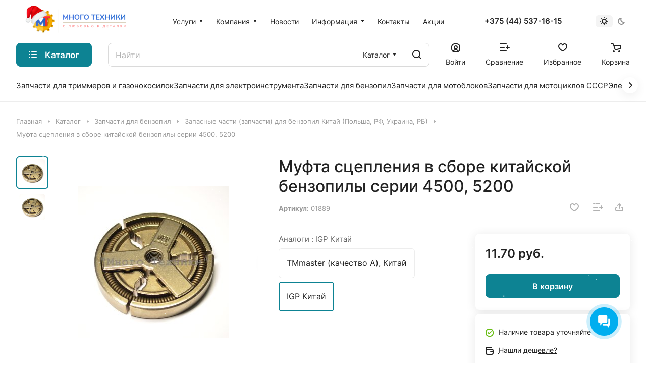

--- FILE ---
content_type: text/html; charset=UTF-8
request_url: https://mnogotehniki.by/category/mufta-stsepleniya-benzopily-nikkey-piran-park-procraft-motor-sich-craftop-homelite-al-ko-lider-stern-etalon-mega-skiper-sturm-hausler-eland-zubr-atom-zenoah-goodluck-kalibr-altay-baykal-tayga-forward-prorab/
body_size: 83080
content:
<!DOCTYPE html>
<html xmlns="http://www.w3.org/1999/xhtml" xml:lang="ru" lang="ru" class="  ">
	<head><link rel="canonical" href="https://mnogotehniki.by/category/[base64]/" />
		<title>Купить Муфта сцепления в сборе китайской бензопилы серии 4500, 5200 по цене 11.655 BYN</title>
		<meta name="viewport" content="initial-scale=1.0, width=device-width" />
		<meta name="HandheldFriendly" content="true" />
		<meta name="yes" content="yes" />
		<meta name="apple-mobile-web-app-status-bar-style" content="black" />
		<meta name="SKYPE_TOOLBAR" content="SKYPE_TOOLBAR_PARSER_COMPATIBLE" />
		<meta http-equiv="Content-Type" content="text/html; charset=UTF-8" />
<meta name="keywords" content="-" />
<meta name="description" content="Оперативно доставим Муфта сцепления в сборе китайской бензопилы серии 4500, 5200 в любой город  Беларуси, бонусы за покупки. " />

<link href="/bitrix/js/intranet/intranet-common.css?170479773766709"  rel="stylesheet" />
<link href="/bitrix/js/ui/design-tokens/dist/ui.design-tokens.css?175943366226358"  rel="stylesheet" />
<link href="/bitrix/js/ui/fonts/opensans/ui.font.opensans.css?17047977352555"  rel="stylesheet" />
<link href="/bitrix/js/main/popup/dist/main.popup.bundle.css?175943409631694"  rel="stylesheet" />
<link href="/bitrix/cache/css/s2/aspro-lite/page_dcc2474826f239effb23de7a3ca5deee/page_dcc2474826f239effb23de7a3ca5deee_v1.css?1769749149125833"  rel="stylesheet" />
<link href="/bitrix/cache/css/s2/aspro-lite/default_ea5e6cd753f2a409a0fade74924d1f7e/default_ea5e6cd753f2a409a0fade74924d1f7e_v1.css?17697491495003"  rel="stylesheet" />
<link href="/bitrix/cache/css/s2/aspro-lite/default_07c03d4519409b018a7cf408c4a10c29/default_07c03d4519409b018a7cf408c4a10c29_v1.css?17697491492793"  rel="stylesheet" />
<link href="/bitrix/cache/css/s2/aspro-lite/template_d97a12e095852ee1afc60f498270f6ed/template_d97a12e095852ee1afc60f498270f6ed_v1.css?1769749149294037"  data-template-style="true" rel="stylesheet" />
<script>if(!window.BX)window.BX={};if(!window.BX.message)window.BX.message=function(mess){if(typeof mess==='object'){for(let i in mess) {BX.message[i]=mess[i];} return true;}};</script>
<script>(window.BX||top.BX).message({"pull_server_enabled":"Y","pull_config_timestamp":1713951927,"shared_worker_allowed":"Y","pull_guest_mode":"N","pull_guest_user_id":0,"pull_worker_mtime":1759433951});(window.BX||top.BX).message({"PULL_OLD_REVISION":"Для продолжения корректной работы с сайтом необходимо перезагрузить страницу."});</script>
<script>(window.BX||top.BX).message({"JS_CORE_LOADING":"Загрузка...","JS_CORE_NO_DATA":"- Нет данных -","JS_CORE_WINDOW_CLOSE":"Закрыть","JS_CORE_WINDOW_EXPAND":"Развернуть","JS_CORE_WINDOW_NARROW":"Свернуть в окно","JS_CORE_WINDOW_SAVE":"Сохранить","JS_CORE_WINDOW_CANCEL":"Отменить","JS_CORE_WINDOW_CONTINUE":"Продолжить","JS_CORE_H":"ч","JS_CORE_M":"м","JS_CORE_S":"с","JSADM_AI_HIDE_EXTRA":"Скрыть лишние","JSADM_AI_ALL_NOTIF":"Показать все","JSADM_AUTH_REQ":"Требуется авторизация!","JS_CORE_WINDOW_AUTH":"Войти","JS_CORE_IMAGE_FULL":"Полный размер"});</script>

<script src="/bitrix/js/main/core/core.js?1759434268511455"></script>

<script>BX.Runtime.registerExtension({"name":"main.core","namespace":"BX","loaded":true});</script>
<script>BX.setJSList(["\/bitrix\/js\/main\/core\/core_ajax.js","\/bitrix\/js\/main\/core\/core_promise.js","\/bitrix\/js\/main\/polyfill\/promise\/js\/promise.js","\/bitrix\/js\/main\/loadext\/loadext.js","\/bitrix\/js\/main\/loadext\/extension.js","\/bitrix\/js\/main\/polyfill\/promise\/js\/promise.js","\/bitrix\/js\/main\/polyfill\/find\/js\/find.js","\/bitrix\/js\/main\/polyfill\/includes\/js\/includes.js","\/bitrix\/js\/main\/polyfill\/matches\/js\/matches.js","\/bitrix\/js\/ui\/polyfill\/closest\/js\/closest.js","\/bitrix\/js\/main\/polyfill\/fill\/main.polyfill.fill.js","\/bitrix\/js\/main\/polyfill\/find\/js\/find.js","\/bitrix\/js\/main\/polyfill\/matches\/js\/matches.js","\/bitrix\/js\/main\/polyfill\/core\/dist\/polyfill.bundle.js","\/bitrix\/js\/main\/core\/core.js","\/bitrix\/js\/main\/polyfill\/intersectionobserver\/js\/intersectionobserver.js","\/bitrix\/js\/main\/lazyload\/dist\/lazyload.bundle.js","\/bitrix\/js\/main\/polyfill\/core\/dist\/polyfill.bundle.js","\/bitrix\/js\/main\/parambag\/dist\/parambag.bundle.js"]);
</script>
<script>BX.Runtime.registerExtension({"name":"fx","namespace":"window","loaded":true});</script>
<script>BX.Runtime.registerExtension({"name":"aspro_cookie","namespace":"window","loaded":true});</script>
<script>BX.Runtime.registerExtension({"name":"aspro_metrika.goals","namespace":"window","loaded":true});</script>
<script>BX.Runtime.registerExtension({"name":"aspro_logo","namespace":"window","loaded":true});</script>
<script>(window.BX||top.BX).message({"ADD_BASKET_PROPS_TITLE":"Выберите свойства, добавляемые в корзину","ADD_BASKET_PROPS_BUTTON_TITLE":"Выбрать"});</script>
<script>BX.Runtime.registerExtension({"name":"aspro_item_action","namespace":"window","loaded":true});</script>
<script>(window.BX||top.BX).message({"NOTICE_ADDED2CART":"В корзине","NOTICE_CLOSE":"Закрыть","NOTICE_MORE":"и ещё #COUNT# #PRODUCTS#","NOTICE_PRODUCT0":"товаров","NOTICE_PRODUCT1":"товар","NOTICE_PRODUCT2":"товара","NOTICE_ERROR":"Ошибка","NOTICE_REQUEST_ERROR":"Ошибка запроса","NOTICE_AUTHORIZED":"Вы успешно авторизовались","NOTICE_ADDED2COMPARE":"В сравнении","NOTICE_ADDED2FAVORITE":"В избранном","NOTICE_ADDED2SUBSCRIBE":"Вы подписались","NOTICE_REMOVED_FROM_COMPARE":"Удалено из сравнения","NOTICE_REMOVED_FROM_FAVORITE":"Удалено из избранного","NOTICE_REMOVED_FROM_SUBSCRIBE":"Удалено из подписки"});</script>
<script>BX.Runtime.registerExtension({"name":"aspro_notice","namespace":"window","loaded":true});</script>
<script>BX.Runtime.registerExtension({"name":"aspro_scroll_to_top","namespace":"window","loaded":true});</script>
<script>BX.Runtime.registerExtension({"name":"aspro_dropdown_select","namespace":"window","loaded":true});</script>
<script>BX.Runtime.registerExtension({"name":"aspro_menu_aim","namespace":"window","loaded":true});</script>
<script>BX.Runtime.registerExtension({"name":"aspro_menu_many_items","namespace":"window","loaded":true});</script>
<script>(window.BX||top.BX).message({"CT_BST_SEARCH_BUTTON2":"Найти","SEARCH_IN_SITE_FULL":"По всему сайту","SEARCH_IN_SITE":"Везде","SEARCH_IN_CATALOG_FULL":"По каталогу","SEARCH_IN_CATALOG":"Каталог"});</script>
<script>BX.Runtime.registerExtension({"name":"aspro_searchtitle","namespace":"window","loaded":true});</script>
<script>BX.Runtime.registerExtension({"name":"aspro_drag_scroll","namespace":"window","loaded":true});</script>
<script>BX.Runtime.registerExtension({"name":"intranet.design-tokens.bitrix24","namespace":"window","loaded":true});</script>
<script>BX.Runtime.registerExtension({"name":"ui.design-tokens","namespace":"window","loaded":true});</script>
<script>BX.Runtime.registerExtension({"name":"ui.fonts.opensans","namespace":"window","loaded":true});</script>
<script>BX.Runtime.registerExtension({"name":"main.popup","namespace":"BX.Main","loaded":true});</script>
<script>BX.Runtime.registerExtension({"name":"popup","namespace":"window","loaded":true});</script>
<script>BX.Runtime.registerExtension({"name":"aspro_hover_block","namespace":"window","loaded":true});</script>
<script>BX.Runtime.registerExtension({"name":"aspro_fancybox","namespace":"window","loaded":true});</script>
<script>BX.Runtime.registerExtension({"name":"aspro_detail","namespace":"window","loaded":true});</script>
<script>BX.Runtime.registerExtension({"name":"aspro_swiper_init","namespace":"window","loaded":true});</script>
<script>BX.Runtime.registerExtension({"name":"aspro_swiper","namespace":"window","loaded":true});</script>
<script>BX.Runtime.registerExtension({"name":"aspro_swiper_events","namespace":"window","loaded":true});</script>
<script>BX.Runtime.registerExtension({"name":"aspro_rounded_columns","namespace":"window","loaded":true});</script>
<script>BX.Runtime.registerExtension({"name":"aspro_viewed","namespace":"window","loaded":true});</script>
<script>BX.Runtime.registerExtension({"name":"aspro_gallery","namespace":"window","loaded":true});</script>
<script>BX.Runtime.registerExtension({"name":"aspro_stores_amount","namespace":"window","loaded":true});</script>
<script>BX.Runtime.registerExtension({"name":"aspro_rating","namespace":"window","loaded":true});</script>
<script>BX.Runtime.registerExtension({"name":"aspro_share","namespace":"window","loaded":true});</script>
<script>BX.Runtime.registerExtension({"name":"aspro_select_offer_func","namespace":"window","loaded":true});</script>
<script>BX.Runtime.registerExtension({"name":"aspro_select_offer","namespace":"window","loaded":true});</script>
<script>BX.Runtime.registerExtension({"name":"aspro_select_offer_load","namespace":"window","loaded":true});</script>
<script>BX.Runtime.registerExtension({"name":"aspro_catalog","namespace":"window","loaded":true});</script>
<script>BX.Runtime.registerExtension({"name":"aspro_catalog_block","namespace":"window","loaded":true});</script>
<script>BX.Runtime.registerExtension({"name":"ls","namespace":"window","loaded":true});</script>
<script>BX.Runtime.registerExtension({"name":"aspro_prices","namespace":"window","loaded":true});</script>
<script>BX.Runtime.registerExtension({"name":"aspro_stickers","namespace":"window","loaded":true});</script>
<script>(window.BX||top.BX).message({"LANGUAGE_ID":"ru","FORMAT_DATE":"MM\/DD\/YYYY","FORMAT_DATETIME":"MM\/DD\/YYYY H:MI:SS T","COOKIE_PREFIX":"BITRIX_SM","SERVER_TZ_OFFSET":"10800","UTF_MODE":"Y","SITE_ID":"s2","SITE_DIR":"\/","USER_ID":"","SERVER_TIME":1769767216,"USER_TZ_OFFSET":0,"USER_TZ_AUTO":"Y","bitrix_sessid":"e8df0a20c94ea739290d7ba0eb4e47fc"});</script>


<script  src="/bitrix/cache/js/s2/aspro-lite/kernel_main/kernel_main_v1.js?1769749582300009"></script>
<script src="/bitrix/js/pull/protobuf/protobuf.js?1704797724274055"></script>
<script src="/bitrix/js/pull/protobuf/model.js?170479772470928"></script>
<script src="/bitrix/js/main/core/core_promise.js?17047977415220"></script>
<script src="/bitrix/js/rest/client/rest.client.js?170479774717414"></script>
<script src="/bitrix/js/pull/client/pull.client.js?175943395283861"></script>
<script src="/bitrix/js/main/ajax.js?170479774035509"></script>
<script src="/bitrix/js/main/popup/dist/main.popup.bundle.js?1762800490119952"></script>
<script src="/bitrix/js/main/core/core_ls.js?17594338914201"></script>
<script src="/bitrix/js/yandex.metrika/script.js?17400298676603"></script>
<script>BX.setJSList(["\/bitrix\/js\/main\/core\/core_fx.js","\/bitrix\/js\/main\/pageobject\/dist\/pageobject.bundle.js","\/bitrix\/js\/main\/core\/core_window.js","\/bitrix\/js\/main\/date\/main.date.js","\/bitrix\/js\/main\/core\/core_date.js","\/bitrix\/js\/main\/utils.js","\/bitrix\/js\/main\/dd.js","\/bitrix\/js\/main\/core\/core_uf.js","\/bitrix\/js\/main\/core\/core_dd.js","\/bitrix\/js\/main\/core\/core_tooltip.js","\/local\/templates\/aspro-lite\/js\/jquery.history.js","\/local\/templates\/aspro-lite\/components\/bitrix\/catalog.element\/main\/script.js","\/local\/templates\/aspro-lite\/js\/hover-block.min.js","\/local\/templates\/aspro-lite\/js\/jquery.fancybox.min.js","\/local\/templates\/aspro-lite\/js\/slider.swiper.min.js","\/local\/templates\/aspro-lite\/vendor\/js\/carousel\/swiper\/swiper-bundle.min.js","\/local\/templates\/aspro-lite\/js\/slider.swiper.galleryEvents.min.js","\/local\/templates\/aspro-lite\/js\/viewed.min.js","\/local\/templates\/aspro-lite\/js\/gallery.min.js","\/local\/templates\/aspro-lite\/js\/conditional\/stores_amount.min.js","\/local\/templates\/aspro-lite\/js\/select_offer_func.min.js","\/local\/templates\/aspro-lite\/js\/select_offer.min.js","\/local\/templates\/aspro-lite\/js\/select_offer_load.min.js","\/local\/templates\/aspro-lite\/components\/bitrix\/catalog.section\/catalog_block\/script.js","\/local\/templates\/aspro-lite\/components\/bitrix\/sale.gift.main.products\/main\/script.js","\/local\/templates\/aspro-lite\/components\/bitrix\/sale.gift.product\/main\/script.js","\/local\/templates\/aspro-lite\/js\/observer.js","\/local\/templates\/aspro-lite\/js\/lite.bootstrap.js","\/local\/templates\/aspro-lite\/vendor\/jquery.cookie.js","\/local\/templates\/aspro-lite\/vendor\/jquery.validate.min.js","\/local\/templates\/aspro-lite\/vendor\/js\/ripple.js","\/local\/templates\/aspro-lite\/js\/detectmobilebrowser.js","\/local\/templates\/aspro-lite\/js\/matchMedia.js","\/local\/templates\/aspro-lite\/js\/jquery.actual.min.js","\/local\/templates\/aspro-lite\/js\/jquery-ui.min.js","\/local\/templates\/aspro-lite\/js\/jquery.plugin.min.js","\/local\/templates\/aspro-lite\/js\/jqModal.js","\/local\/templates\/aspro-lite\/js\/jquery.countdown.min.js","\/local\/templates\/aspro-lite\/js\/jquery.countdown-ru.js","\/local\/templates\/aspro-lite\/js\/scrollTabs.js","\/local\/templates\/aspro-lite\/js\/blocks\/controls.js","\/local\/templates\/aspro-lite\/js\/blocks\/hint.js","\/local\/templates\/aspro-lite\/js\/blocks\/tabs-history.js","\/local\/templates\/aspro-lite\/js\/general.js","\/local\/templates\/aspro-lite\/js\/custom.js","\/local\/templates\/aspro-lite\/js\/metrika.goals.min.js","\/local\/templates\/aspro-lite\/js\/logo.min.js","\/local\/templates\/aspro-lite\/js\/item-action.min.js","\/local\/templates\/aspro-lite\/js\/notice.min.js","\/local\/templates\/aspro-lite\/js\/scroll_to_top.min.js","\/local\/templates\/aspro-lite\/components\/bitrix\/menu\/header\/script.js","\/local\/templates\/aspro-lite\/vendor\/js\/jquery.menu-aim.min.js","\/local\/templates\/aspro-lite\/js\/menu_many_items.min.js","\/local\/templates\/aspro-lite\/js\/phones.js","\/bitrix\/components\/aspro\/theme.selector.lite\/templates\/.default\/script.js","\/bitrix\/components\/bitrix\/search.title\/script.js","\/local\/templates\/aspro-lite\/components\/bitrix\/search.title\/corp\/script.js","\/local\/templates\/aspro-lite\/js\/searchtitle.min.js","\/local\/templates\/aspro-lite\/js\/dragscroll.min.js","\/local\/templates\/aspro-lite\/components\/bitrix\/menu\/left\/script.js","\/local\/templates\/aspro-lite\/components\/bitrix\/menu\/bottom\/script.js","\/bitrix\/components\/aspro\/marketing.popup.lite\/templates\/.default\/script.js","\/local\/templates\/aspro-lite\/js\/jquery.inputmask.bundle.min.js","\/bitrix\/templates\/.default\/components\/aspro\/catalog.viewed.lite\/main1\/script.js"]);</script>
<script>BX.setCSSList(["\/local\/templates\/aspro-lite\/components\/bitrix\/catalog\/main\/style.css","\/local\/templates\/aspro-lite\/css\/animation\/animate.min.css","\/local\/templates\/aspro-lite\/components\/bitrix\/catalog.element\/main\/style.css","\/local\/templates\/aspro-lite\/css\/jquery.fancybox.min.css","\/local\/templates\/aspro-lite\/css\/fancybox-gallery.min.css","\/local\/templates\/aspro-lite\/css\/detail.min.css","\/local\/templates\/aspro-lite\/vendor\/css\/carousel\/swiper\/swiper-bundle.min.css","\/local\/templates\/aspro-lite\/css\/slider.swiper.min.css","\/local\/templates\/aspro-lite\/css\/slider.min.css","\/local\/templates\/aspro-lite\/css\/rounded-columns.min.css","\/local\/templates\/aspro-lite\/css\/gallery.min.css","\/local\/templates\/aspro-lite\/css\/rating.min.css","\/local\/templates\/aspro-lite\/css\/share.min.css","\/local\/templates\/aspro-lite\/components\/bitrix\/catalog.section\/catalog_block\/style.css","\/local\/templates\/aspro-lite\/css\/catalog.min.css","\/local\/templates\/aspro-lite\/css\/catalog-block.min.css","\/local\/templates\/aspro-lite\/css\/fonts\/inter\/css\/inter.min.css","\/local\/templates\/aspro-lite\/css\/lite.bootstrap.css","\/local\/templates\/aspro-lite\/vendor\/css\/ripple.css","\/local\/templates\/aspro-lite\/css\/buttons.css","\/local\/templates\/aspro-lite\/css\/svg.css","\/local\/templates\/aspro-lite\/css\/header.css","\/local\/templates\/aspro-lite\/css\/footer.css","\/local\/templates\/aspro-lite\/css\/mobile-header.css","\/local\/templates\/aspro-lite\/css\/mobile-menu.css","\/local\/templates\/aspro-lite\/css\/header-fixed.css","\/local\/templates\/aspro-lite\/css\/page-title-breadcrumb-pagination.css","\/local\/templates\/aspro-lite\/css\/social-icons.css","\/local\/templates\/aspro-lite\/css\/left-menu.css","\/local\/templates\/aspro-lite\/css\/tabs.css","\/local\/templates\/aspro-lite\/css\/bg-banner.css","\/local\/templates\/aspro-lite\/css\/item-views.css","\/local\/templates\/aspro-lite\/css\/blocks\/countdown.css","\/local\/templates\/aspro-lite\/css\/blocks\/cross.css","\/local\/templates\/aspro-lite\/css\/blocks\/dark-light-theme.css","\/local\/templates\/aspro-lite\/css\/blocks\/flexbox.css","\/local\/templates\/aspro-lite\/css\/blocks\/grid-list.css","\/local\/templates\/aspro-lite\/css\/blocks\/hint.css","\/local\/templates\/aspro-lite\/css\/blocks\/images.css","\/local\/templates\/aspro-lite\/css\/blocks\/line-block.css","\/local\/templates\/aspro-lite\/css\/blocks\/mobile-scrolled.css","\/local\/templates\/aspro-lite\/css\/blocks\/popup.css","\/local\/templates\/aspro-lite\/css\/blocks\/prices.css","\/local\/templates\/aspro-lite\/css\/blocks\/scroller.css","\/local\/templates\/aspro-lite\/css\/blocks\/social-list.css","\/local\/templates\/aspro-lite\/css\/blocks\/sticker.css","\/local\/templates\/aspro-lite\/css\/blocks\/sticky.css","\/bitrix\/templates\/.default\/ajax\/ajax.css","\/local\/templates\/aspro-lite\/css\/item-action.min.css","\/local\/templates\/aspro-lite\/css\/notice.min.css","\/local\/templates\/aspro-lite\/css\/scroll_to_top.min.css","\/local\/templates\/aspro-lite\/components\/bitrix\/menu\/header\/style.css","\/local\/templates\/aspro-lite\/css\/dropdown-select.min.css","\/local\/templates\/aspro-lite\/css\/menu_many_items.min.css","\/bitrix\/components\/aspro\/theme.selector.lite\/templates\/.default\/style.css","\/local\/templates\/aspro-lite\/components\/bitrix\/search.title\/corp\/style.css","\/local\/templates\/aspro-lite\/css\/dragscroll.min.css","\/local\/templates\/aspro-lite\/components\/bitrix\/breadcrumb\/main\/style.css","\/local\/templates\/aspro-lite\/components\/bitrix\/menu\/bottom\/style.css","\/bitrix\/components\/aspro\/marketing.popup.lite\/templates\/.default\/style.css","\/local\/templates\/aspro-lite\/styles.css","\/local\/templates\/aspro-lite\/template_styles.css","\/local\/templates\/aspro-lite\/css\/form.css","\/local\/templates\/aspro-lite\/css\/colored.css","\/local\/templates\/aspro-lite\/css\/responsive.css","\/local\/templates\/aspro-lite\/css\/custom.css","\/bitrix\/templates\/.default\/components\/aspro\/catalog.viewed.lite\/main1\/style.css","\/local\/templates\/aspro-lite\/css\/blocks\/prices.min.css","\/local\/templates\/aspro-lite\/css\/blocks\/sticker.min.css","\/local\/templates\/aspro-lite\/css\/bottom-icons-panel.css"]);</script>
<script data-skip-moving='true'>window['asproRecaptcha'] = {params: {'recaptchaColor':'','recaptchaLogoShow':'','recaptchaSize':'','recaptchaBadge':'','recaptchaLang':'ru'},key: '6LfDt2spAAAAAB-aUiUkaU31ZlQfFSCqfDGlgumi',ver: '3'};</script>
<script data-skip-moving='true'>!function(c,t,n,p){function s(e){var a=t.getElementById(e);if(a&&!(a.className.indexOf("g-recaptcha")<0)&&c.grecaptcha)if("3"==c[p].ver)a.innerHTML='<textarea class="g-recaptcha-response" style="display:none;resize:0;" name="g-recaptcha-response"></textarea>',grecaptcha.ready(function(){grecaptcha.execute(c[p].key,{action:"maxscore"}).then(function(e){a.innerHTML='<textarea class="g-recaptcha-response" style="display:none;resize:0;" name="g-recaptcha-response">'+e+"</textarea>"})});else{if(a.children.length)return;var r=grecaptcha.render(e,{sitekey:c[p].key+"",theme:c[p].params.recaptchaColor+"",size:c[p].params.recaptchaSize+"",callback:"onCaptchaVerify"+c[p].params.recaptchaSize,badge:c[p].params.recaptchaBadge});$(a).attr("data-widgetid",r)}}c.onLoadRenderRecaptcha=function(){var e=[];for(var a in c[n].args)if(c[n].args.hasOwnProperty(a)){var r=c[n].args[a][0];-1==e.indexOf(r)&&(e.push(r),s(r))}c[n]=function(e){s(e)}},c[n]=c[n]||function(){var e,a,r;c[n].args=c[n].args||[],c[n].args.push(arguments),a="recaptchaApiLoader",(e=t).getElementById(a)||((r=e.createElement("script")).id=a,r.src="//www.google.com/recaptcha/api.js?hl="+c[p].params.recaptchaLang+"&onload=onLoadRenderRecaptcha&render="+("3"==c[p].ver?c[p].key:"explicit"),e.head.appendChild(r))}}(window,document,"renderRecaptchaById","asproRecaptcha");</script>
<script data-skip-moving='true'>!function(){function d(a){for(var e=a;e;)if("form"===(e=e.parentNode).nodeName.toLowerCase())return e;return null}function i(a){var e=[],t=null,n=!1;void 0!==a&&(n=null!==a),t=n?a.getElementsByTagName("input"):document.getElementsByName("captcha_word");for(var r=0;r<t.length;r++)"captcha_word"===t[r].name&&e.push(t[r]);return e}function l(a){for(var e=[],t=a.getElementsByTagName("img"),n=0;n<t.length;n++)!/\/bitrix\/tools\/captcha.php\?(captcha_code|captcha_sid)=[^>]*?/i.test(t[n].src)&&"captcha"!==t[n].id||e.push(t[n]);return e}function h(a){var e="recaptcha-dynamic-"+(new Date).getTime();if(null!==document.getElementById(e)){for(var t=null;t=Math.floor(65535*Math.random()),null!==document.getElementById(e+t););e+=t}var n=document.createElement("div");n.id=e,n.className="g-recaptcha",n.attributes["data-sitekey"]=window.asproRecaptcha.key,a.parentNode&&(a.parentNode.className+=" recaptcha_text",a.parentNode.replaceChild(n,a)),"3"==window.asproRecaptcha.ver&&(a.closest(".captcha-row").style.display="none"),renderRecaptchaById(e)}function a(){for(var a,e,t,n,r=function(){var a=i(null);if(0===a.length)return[];for(var e=[],t=0;t<a.length;t++){var n=d(a[t]);null!==n&&e.push(n)}return e}(),c=0;c<r.length;c++){var o=r[c],p=i(o);if(0!==p.length){var s=l(o);if(0!==s.length){for(a=0;a<p.length;a++)h(p[a]);for(a=0;a<s.length;a++)t=s[a],n="[data-uri]",t.attributes.src=n,t.style.display="none","src"in t&&(t.parentNode&&-1===t.parentNode.className.indexOf("recaptcha_tmp_img")&&(t.parentNode.className+=" recaptcha_tmp_img"),t.src=n);e=o,"function"==typeof $&&$(e).find(".captcha-row label > span").length&&$(e).find(".captcha-row label > span").html(BX.message("RECAPTCHA_TEXT")+' <span class="star">*</span>')}}}}document.addEventListener?document.addEventListener("DOMNodeInserted",function(){try{return(function(){if("undefined"!=typeof renderRecaptchaById)for(var a=document.getElementsByClassName("g-recaptcha"),e=0;e<a.length;e++){var t=a[e];if(0===t.innerHTML.length){var n=t.id;if("string"==typeof n&&0!==n.length){if("3"==window.asproRecaptcha.ver)t.closest(".captcha-row").style.display="none";else if("function"==typeof $){var r=$(t).closest(".captcha-row");r.length&&(r.addClass(window.asproRecaptcha.params.recaptchaSize+" logo_captcha_"+window.asproRecaptcha.params.recaptchaLogoShow+" "+window.asproRecaptcha.params.recaptchaBadge),r.find(".captcha_image").addClass("recaptcha_tmp_img"),r.find(".captcha_input").addClass("recaptcha_text"),"invisible"!==window.asproRecaptcha.params.recaptchaSize&&(r.find("input.recaptcha").length||$('<input type="text" class="recaptcha" value="" />').appendTo(r)))}renderRecaptchaById(n)}}}}(),window.renderRecaptchaById&&window.asproRecaptcha&&window.asproRecaptcha.key)?(a(),!0):(console.error("Bad captcha keys or module error"),!0)}catch(a){return console.error(a),!0}},!1):console.warn("Your browser does not support dynamic ReCaptcha replacement")}();</script>
<script>
					if (Intl && Intl.DateTimeFormat)
					{
						const timezone = Intl.DateTimeFormat().resolvedOptions().timeZone;
						document.cookie = "BITRIX_SM_TZ=" + timezone + "; path=/; expires=Fri, 01 Jan 2027 00:00:00 +0300";
						
					}
				</script>
            <script>
                window.dataLayerName = 'dataLayer';
                var dataLayerName = window.dataLayerName;
            </script>
            <!-- Yandex.Metrika counter -->
            <script>
                (function (m, e, t, r, i, k, a) {
                    m[i] = m[i] || function () {
                        (m[i].a = m[i].a || []).push(arguments)
                    };
                    m[i].l = 1 * new Date();
                    k = e.createElement(t), a = e.getElementsByTagName(t)[0], k.async = 1, k.src = r, a.parentNode.insertBefore(k, a)
                })
                (window, document, "script", "https://mc.yandex.ru/metrika/tag.js", "ym");

                ym("27359348", "init", {
                    clickmap: true,
                    trackLinks: true,
                    accurateTrackBounce: true,
                    webvisor: true,
                    ecommerce: dataLayerName,
                    params: {
                        __ym: {
                            "ymCmsPlugin": {
                                "cms": "1c-bitrix",
                                "cmsVersion": "25.750",
                                "pluginVersion": "1.0.10",
                                'ymCmsRip': 1554065674                            }
                        }
                    }
                });

                document.addEventListener("DOMContentLoaded", function() {
                                    });

            </script>
            <!-- /Yandex.Metrika counter -->
                    <script>
            window.counters = ["27359348"];
        </script>
        
<script>
					(function () {
						"use strict";

						var counter = function ()
						{
							var cookie = (function (name) {
								var parts = ("; " + document.cookie).split("; " + name + "=");
								if (parts.length == 2) {
									try {return JSON.parse(decodeURIComponent(parts.pop().split(";").shift()));}
									catch (e) {}
								}
							})("BITRIX_CONVERSION_CONTEXT_s2");

							if (cookie && cookie.EXPIRE >= BX.message("SERVER_TIME"))
								return;

							var request = new XMLHttpRequest();
							request.open("POST", "/bitrix/tools/conversion/ajax_counter.php", true);
							request.setRequestHeader("Content-type", "application/x-www-form-urlencoded");
							request.send(
								"SITE_ID="+encodeURIComponent("s2")+
								"&sessid="+encodeURIComponent(BX.bitrix_sessid())+
								"&HTTP_REFERER="+encodeURIComponent(document.referrer)
							);
						};

						if (window.frameRequestStart === true)
							BX.addCustomEvent("onFrameDataReceived", counter);
						else
							BX.ready(counter);
					})();
				</script>
<script>BX.message({'JS_REQUIRED':'Заполните это поле!','JS_FORMAT':'Неверный формат!','JS_FILE_EXT':'Недопустимое расширение файла!','JS_PASSWORD_COPY':'Пароли не совпадают!','JS_PASSWORD_LENGTH':'Минимум 6 символов!','JS_ERROR':'Неверно заполнено поле!','JS_FILE_SIZE':'Максимальный размер 5мб!','JS_FILE_BUTTON_NAME':'Выберите файл','JS_FILE_DEFAULT':'Файл не найден','JS_DATE':'Некорректная дата!','JS_DATETIME':'Некорректная дата/время!','JS_REQUIRED_LICENSES':'Согласитесь с условиями','S_CALLBACK':'Заказать звонок','S_QUESTION':'Задать вопрос','S_ASK_QUESTION':'Задать вопрос','S_FEEDBACK':'Оставить отзыв','ERROR_INCLUDE_MODULE_DIGITAL_TITLE':'Ошибка подключения модуля &laquo;Аспро: ЛайтШоп&raquo;','ERROR_INCLUDE_MODULE_DIGITAL_TEXT':'Ошибка подключения модуля &laquo;Аспро: ЛайтШоп&raquo;.<br />Пожалуйста установите модуль и повторите попытку','S_SERVICES':'Наши услуги','S_SERVICES_SHORT':'Услуги','S_TO_ALL_SERVICES':'Все услуги','S_CATALOG':'Каталог товаров','S_CATALOG_SHORT':'Каталог','S_TO_ALL_CATALOG':'Весь каталог','S_CATALOG_FAVORITES':'Наши товары','S_CATALOG_FAVORITES_SHORT':'Товары','S_NEWS':'Новости','S_TO_ALL_NEWS':'Все новости','S_COMPANY':'О компании','S_OTHER':'Прочее','S_CONTENT':'Контент','T_JS_ARTICLE':'Артикул: ','T_JS_NAME':'Наименование: ','T_JS_PRICE':'Цена: ','T_JS_QUANTITY':'Количество: ','T_JS_SUMM':'Сумма: ','FANCY_CLOSE':'Закрыть','FANCY_NEXT':'Вперед','FANCY_PREV':'Назад','CUSTOM_COLOR_CHOOSE':'Выбрать','CUSTOM_COLOR_CANCEL':'Отмена','S_MOBILE_MENU':'Меню','DIGITAL_T_MENU_BACK':'Назад','DIGITAL_T_MENU_CALLBACK':'Обратная связь','DIGITAL_T_MENU_CONTACTS_TITLE':'Будьте на связи','TITLE_BASKET':'В корзине товаров на #SUMM#','BASKET_SUMM':'#SUMM#','EMPTY_BASKET':'Корзина пуста','TITLE_BASKET_EMPTY':'Корзина пуста','BASKET':'Корзина','SEARCH_TITLE':'Поиск','SOCIAL_TITLE':'Оставайтесь на связи','LOGIN':'Войти','MY_CABINET':'Кабинет','SUBSCRIBE_TITLE':'Будьте всегда в курсе','HEADER_SCHEDULE':'Время работы','SEO_TEXT':'SEO описание','COMPANY_IMG':'Картинка компании','COMPANY_TEXT':'Описание компании','JS_RECAPTCHA_ERROR':'Пройдите проверку','JS_PROCESSING_ERROR':'Согласитесь с условиями!','CONFIG_SAVE_SUCCESS':'Настройки сохранены','CONFIG_SAVE_FAIL':'Ошибка сохранения настроек','CLEAR_FILE':'Отменить','ALL_SECTIONS_PROJECT':'Все проекты','RELOAD_PAGE':'Обновить страницу','REFRESH':'Поменять картинку','RECAPTCHA_TEXT':'Подтвердите, что вы не робот','SHOW':'Еще','HIDE':'Скрыть','FILTER_EXPAND_VALUES':'Показать все','FILTER_HIDE_VALUES':'Свернуть','COUNTDOWN_SEC':'сек','COUNTDOWN_MIN':'мин','COUNTDOWN_HOUR':'час','COUNTDOWN_DAY0':'дн','COUNTDOWN_DAY1':'дн','COUNTDOWN_DAY2':'дн','COUNTDOWN_WEAK0':'Недель','COUNTDOWN_WEAK1':'Неделя','COUNTDOWN_WEAK2':'Недели','COUNTDOWN_MONTH0':'Месяцев','COUNTDOWN_MONTH1':'Месяц','COUNTDOWN_MONTH2':'Месяца','COUNTDOWN_YEAR0':'Лет','COUNTDOWN_YEAR1':'Год','COUNTDOWN_YEAR2':'Года','COUNTDOWN_COMPACT_SEC':'с','COUNTDOWN_COMPACT_MIN':'м','COUNTDOWN_COMPACT_HOUR':'ч','COUNTDOWN_COMPACT_DAY':'д','COUNTDOWN_COMPACT_WEAK':'н','COUNTDOWN_COMPACT_MONTH':'м','COUNTDOWN_COMPACT_YEAR0':'л','COUNTDOWN_COMPACT_YEAR1':'г','BASKET_PRINT_BUTTON':'Распечатать','BASKET_CLEAR_ALL_BUTTON':'Очистить','BASKET_QUICK_ORDER_BUTTON':'Быстрый заказ','BASKET_CONTINUE_BUTTON':'Продолжить покупки','BASKET_ORDER_BUTTON':'Оформить заказ','SHARE_BUTTON':'Поделиться','BASKET_CHANGE_TITLE':'Ваш заказ','BASKET_CHANGE_LINK':'Изменить','MORE_INFO_SKU':'Купить','ITEM_ECONOMY':'Экономия','ITEM_ARTICLE':'Артикул: ','JS_FORMAT_ORDER':'имеет неверный формат','JS_BASKET_COUNT_TITLE':'В корзине товаров на SUMM','POPUP_VIDEO':'Видео','POPUP_GIFT_TEXT':'Нашли что-то особенное? Намекните другу о подарке!','ORDER_FIO_LABEL':'Ф.И.О.','ORDER_PHONE_LABEL':'Телефон','ORDER_REGISTER_BUTTON':'Регистрация','PRICES_TYPE':'Варианты цен','FILTER_HELPER_VALUES':' знач.','SHOW_MORE_SCU_MAIN':'Еще #COUNT#','SHOW_MORE_SCU_1':'предложение','SHOW_MORE_SCU_2':'предложения','SHOW_MORE_SCU_3':'предложений','PARENT_ITEM_NOT_FOUND':'Не найден основной товар для услуги в корзине. Обновите страницу и попробуйте снова.','S_FAVORITE':'Избранное','S_COMPARE':'Сравнение'})</script>
<style>html {--border-radius:8px;--theme-base-color:#0d8393;--theme-base-opacity-color:#0d83931a;--theme-more-color:#dc2f2f;--theme-outer-border-radius:8px;--theme-text-transform:none;--theme-letter-spacing:normal;--theme-button-font-size:0%;--theme-button-padding-2px:0%;--theme-button-padding-1px:0%;--theme-more-color-hue:0;--theme-more-color-saturation:71%;--theme-more-color-lightness:52%;--theme-base-color-hue:187;--theme-base-color-saturation:84%;--theme-base-color-lightness:31%;--theme-lightness-hover-diff:6%;}</style>
<style>html {font-size:16px;--theme-font-family:Inter;--theme-font-title-family:var(--theme-font-family);--theme-font-title-weight:500;}</style>
<style>html {--theme-page-width: 1500px;--theme-page-width-padding: 32px}</style>

			<script data-skip-moving="true" src="/bitrix/js/main/jquery/jquery-3.6.0.min.js"></script>
			<script data-skip-moving="true" src="/local/templates/aspro-lite/js/speed.min.js?=1755603233"></script>
		
<link href="/local/templates/aspro-lite/css/print.css?175560323416634" data-template-style="true" rel="stylesheet" media="print">
<script>window.lazySizesConfig = window.lazySizesConfig || {};lazySizesConfig.loadMode = 1;lazySizesConfig.expand = 200;lazySizesConfig.expFactor = 1;lazySizesConfig.hFac = 0.1;window.lazySizesConfig.loadHidden = false;</script>
<script src="/local/templates/aspro-lite/vendor/lazysizes.min.js" data-skip-moving="true" defer=""></script>
<script src="/local/templates/aspro-lite/vendor/ls.unveilhooks.min.js" data-skip-moving="true" defer=""></script>
<link rel="shortcut icon" href="/favicon.png" type="image/png" />
<link rel="apple-touch-icon" sizes="180x180" href="/upload/CLite/b02/krhbreoce7ue6c8ei871b5lskba0zwev/web clip icon.png" />
<meta property="og:description" content="Оперативно доставим Муфта сцепления в сборе китайской бензопилы серии 4500, 5200 в любой город  Беларуси, бонусы за покупки. " />
<meta property="og:image" content="https://mnogotehniki.by:443/upload/iblock/b26/51gsezpkqml83bchk7svegbx0mvmdmar/2312.300x0.JPG" />
<link rel="image_src" href="https://mnogotehniki.by:443/upload/iblock/b26/51gsezpkqml83bchk7svegbx0mvmdmar/2312.300x0.JPG"  />
<meta property="og:title" content="Купить Муфта сцепления в сборе китайской бензопилы серии 4500, 5200 по цене 11.655 BYN" />
<meta property="og:type" content="website" />
<meta property="og:url" content="https://mnogotehniki.by:443/category/[base64]/" />

<script>window[window.dataLayerName] = window[window.dataLayerName] || [];</script>



<script  src="/bitrix/cache/js/s2/aspro-lite/template_1022dfa8200edb6705688b7cf6ba0fe3/template_1022dfa8200edb6705688b7cf6ba0fe3_v1.js?1769749149526912"></script>
<script  src="/bitrix/cache/js/s2/aspro-lite/page_0bf33eff2db80da6042f0769997e20d1/page_0bf33eff2db80da6042f0769997e20d1_v1.js?1769749183316387"></script>
<script  src="/bitrix/cache/js/s2/aspro-lite/default_2f691738964773eea16b6b595564a161/default_2f691738964773eea16b6b595564a161_v1.js?17697491494925"></script>

				<style>html {--header-height:210px;}</style>
<!-- Google tag (gtag.js) -->
<script async src="https://www.googletagmanager.com/gtag/js?id=G-9HPKNKJ5D9"></script>
<script>
  window.dataLayer = window.dataLayer || [];
  function gtag(){dataLayer.push(arguments);}
  gtag('js', new Date());

  gtag('config', 'G-9HPKNKJ5D9');
</script>
        <script>
            (function(i,s,o,g,r,a,m){i['GoogleAnalyticsObject']=r;i[r]=i[r]||function(){
                (i[r].q=i[r].q||[]).push(arguments)},i[r].l=1*new Date();a=s.createElement(o),
                m=s.getElementsByTagName(o)[0];a.async=1;a.src=g;m.parentNode.insertBefore(a,m)
            })(window,document,'script','//www.google-analytics.com/analytics.js','ga');
            ga('create', 'UA-58049434-1', 'auto');
            ga('send', 'pageview');

</script>
<!-- Google Tag Manager -->
<script>(function(w,d,s,l,i){w[l]=w[l]||[];w[l].push({'gtm.start':
		new Date().getTime(),event:'gtm.js'});var f=d.getElementsByTagName(s)[0],
		j=d.createElement(s),dl=l!='dataLayer'?'&l='+l:'';j.async=true;j.src=
		'https://www.googletagmanager.com/gtm.js?id='+i+dl;f.parentNode.insertBefore(j,f);
		})(window,document,'script','dataLayer','GTM-WDPJX35J');
</script>
<!-- End Google Tag Manager -->
	</head>
	<body class="block-wo-title  site_s2   side_left region_confirm_normal header_fill_ fixed_y mfixed_y mfixed_view_always title_position_left mmenu_leftside mheader-v1 footer-v1 fill_bg_ header-v1 title-v1 bottom-icons-panel_y with_order with_cabinet with_phones theme-light" id="main" data-site="/">
		<!-- Google Tag Manager (noscript) -->
			<noscript>
				<iframe src="https://www.googletagmanager.com/ns.html?id=GTM-WDPJX35J" height="0" width="0" style="display:none;visibility:hidden"> </iframe>
			</noscript>
		<!-- End Google Tag Manager (noscript) -->
		<div class="bx_areas"></div>

		
		<div id="panel"></div>


												<script data-skip-moving="true">
			var solutionName = 'arLiteOptions';
			var arAsproOptions = window[solutionName] = ({});
			var arAsproCounters = {};
			var arBasketItems = {};
		</script>
		<script src="/local/templates/aspro-lite/js/setTheme.php?site_id=s2&site_dir=/" data-skip-moving="true"></script>
		<script>
		
		if(arAsproOptions.SITE_ADDRESS){
			arAsproOptions.SITE_ADDRESS = arAsproOptions.SITE_ADDRESS.replace(/'/g, "");
		}
		
		window.basketJSParams = window.basketJSParams || [];
		window.dataLayer = window.dataLayer || [];		BX.message({'MIN_ORDER_PRICE_TEXT':'<b>Минимальная сумма заказа #PRICE#<\/b><br/>Пожалуйста, добавьте еще товаров в корзину','LICENSES_TEXT':'Продолжая, вы соглашаетесь с <a href=\"/include/licenses_detail.php\" target=\"_blank\">политикой конфиденциальности<\/a>','OFFER_TEXT':'Продолжая, вы соглашаетесь с <a href=\"/include/offer_detail.php\" target=\"_blank\">публичной офертой<\/a>'});
		arAsproOptions.PAGES.FRONT_PAGE = window[solutionName].PAGES.FRONT_PAGE = "";
		arAsproOptions.PAGES.BASKET_PAGE = window[solutionName].PAGES.BASKET_PAGE = "";
		arAsproOptions.PAGES.ORDER_PAGE = window[solutionName].PAGES.ORDER_PAGE = "";
		arAsproOptions.PAGES.PERSONAL_PAGE = window[solutionName].PAGES.PERSONAL_PAGE = "";
		arAsproOptions.PAGES.CATALOG_PAGE = window[solutionName].PAGES.CATALOG_PAGE = "1";
		</script>
		<!--'start_frame_cache_options-block'-->			<script>
			var arAsproCounters = {'BASKET':{'ITEMS':[],'COUNT':'0','TITLE':'Корзина пуста'},'DELAY':{'ITEMS':[],'COUNT':'0'},'NOT_AVAILABLE':{'ITEMS':[],'COUNT':'0'},'COMPARE':{'ITEMS':[],'COUNT':'0','TITLE':'Список сравниваемых элементов'},'FAVORITE':{'ITEMS':[],'COUNT':'0','TITLE':'Избранные товары'},'SUBSCRIBE':{'ITEMS':[],'COUNT':'0','TITLE':'Подписка на товары'}};
			</script>
			<!--'end_frame_cache_options-block'-->
		<div class="body  hover_">
			<div class="body_media"></div>

						<div class="headers-container">				
				<div class="title-v1" data-ajax-block="HEADER" data-ajax-callback="headerInit">
										
<header class="header_1 header  header--narrow ">
	<div class="header__inner ">

		
		<div class="header__top-part  header__top-part--long" data-ajax-load-block="HEADER_TOP_PART">
							<div class="maxwidth-theme">
							
			<div class="header__top-inner">

				<div class="header__top-item">
					<div class="line-block line-block--40">
												<div class="logo  line-block__item no-shrinked" style="margin-right: 60px;">
							<a class="menu-light-icon-fill banner-light-icon-fill" href="/"><img src="/upload/CLite/735/v5wmzetslhg98qqi7kygqmyeusqbacmm/mnogo_tech_logo-ng.png" alt="mnogotehniki.by" title="mnogotehniki.by" data-src="" /></a>						</div>
					</div>
				</div>

				
								<div class="header__top-item header-menu header-menu--long dotted-flex-1 hide-dotted">
					<nav class="mega-menu sliced">
							<div class="catalog_icons_">
		<div class="header-menu__wrapper">
											<div class="header-menu__item unvisible header-menu__item--first  header-menu__item--dropdown">
					<a class="header-menu__link header-menu__link--top-level light-opacity-hover fill-theme-hover banner-light-text dark_link  " href="/services/">
												<span class="header-menu__title font_14">
							Услуги						</span>
													<i class="svg inline  header-menu__wide-submenu-right-arrow fill-dark-light-block banner-light-icon-fill" aria-hidden="true"><svg width="7" height="5"><use xlink:href="/local/templates/aspro-lite/images/svg/arrows.svg#down-7-5"></use></svg></i>											</a>
																<div class="header-menu__dropdown-menu dropdown-menu-wrapper dropdown-menu-wrapper--visible dropdown-menu-wrapper--woffset">
							<div class="dropdown-menu-inner rounded-x ">

								
								
								
								<ul class="header-menu__dropdown-menu-inner ">
																																								<li class="header-menu__dropdown-item  count_ ">
												<a class="font_15 dropdown-menu-item dark_link fill-dark-light-block " href="/services/remont-benzoinstrumenta/">
													Ремонт бензоинструмента																									</a>
																							</li>
																																																		<li class="header-menu__dropdown-item  count_ ">
												<a class="font_15 dropdown-menu-item dark_link fill-dark-light-block " href="/services/remont-elektroinstrumenta/">
													Ремонт электроинструмента																									</a>
																							</li>
																											</ul>

																							</div>
						</div>
														</div>
															<div class="header-menu__item unvisible   header-menu__item--dropdown">
					<a class="header-menu__link header-menu__link--top-level light-opacity-hover fill-theme-hover banner-light-text dark_link  " href="/company/">
												<span class="header-menu__title font_14">
							Компания						</span>
													<i class="svg inline  header-menu__wide-submenu-right-arrow fill-dark-light-block banner-light-icon-fill" aria-hidden="true"><svg width="7" height="5"><use xlink:href="/local/templates/aspro-lite/images/svg/arrows.svg#down-7-5"></use></svg></i>											</a>
																<div class="header-menu__dropdown-menu dropdown-menu-wrapper dropdown-menu-wrapper--visible dropdown-menu-wrapper--woffset">
							<div class="dropdown-menu-inner rounded-x ">

								
								
								
								<ul class="header-menu__dropdown-menu-inner ">
																																								<li class="header-menu__dropdown-item  count_ ">
												<a class="font_15 dropdown-menu-item dark_link fill-dark-light-block " href="/company/index.php">
													О компании																									</a>
																							</li>
																																																		<li class="header-menu__dropdown-item  count_ ">
												<a class="font_15 dropdown-menu-item dark_link fill-dark-light-block " href="/company/reviews/">
													Отзывы																									</a>
																							</li>
																																																		<li class="header-menu__dropdown-item  count_ ">
												<a class="font_15 dropdown-menu-item dark_link fill-dark-light-block " href="/company/licenses/">
													Лицензии и сертификаты																									</a>
																							</li>
																											</ul>

																							</div>
						</div>
														</div>
															<div class="header-menu__item unvisible   ">
					<a class="header-menu__link header-menu__link--top-level light-opacity-hover fill-theme-hover banner-light-text dark_link  " href="/blog/">
												<span class="header-menu__title font_14">
							Новости						</span>
											</a>
																			</div>
															<div class="header-menu__item unvisible   header-menu__item--dropdown">
					<a class="header-menu__link header-menu__link--top-level light-opacity-hover fill-theme-hover banner-light-text dark_link  " href="/info/requisites/">
												<span class="header-menu__title font_14">
							Информация						</span>
													<i class="svg inline  header-menu__wide-submenu-right-arrow fill-dark-light-block banner-light-icon-fill" aria-hidden="true"><svg width="7" height="5"><use xlink:href="/local/templates/aspro-lite/images/svg/arrows.svg#down-7-5"></use></svg></i>											</a>
																<div class="header-menu__dropdown-menu dropdown-menu-wrapper dropdown-menu-wrapper--visible dropdown-menu-wrapper--woffset">
							<div class="dropdown-menu-inner rounded-x ">

								
								
								
								<ul class="header-menu__dropdown-menu-inner ">
																																								<li class="header-menu__dropdown-item  count_ ">
												<a class="font_15 dropdown-menu-item dark_link fill-dark-light-block " href="/info/requisites/">
													Реквизиты																									</a>
																							</li>
																																																		<li class="header-menu__dropdown-item  count_ ">
												<a class="font_15 dropdown-menu-item dark_link fill-dark-light-block " href="/info/oplata/">
													Оплата																									</a>
																							</li>
																																																		<li class="header-menu__dropdown-item  count_ ">
												<a class="font_15 dropdown-menu-item dark_link fill-dark-light-block " href="/info/dostavka/">
													Доставка																									</a>
																							</li>
																																																		<li class="header-menu__dropdown-item  count_ ">
												<a class="font_15 dropdown-menu-item dark_link fill-dark-light-block " href="/info/dogovor-publichnoy-oferty-internet-magazina/">
													Договор публичной оферты интернет-магазина																									</a>
																							</li>
																											</ul>

																							</div>
						</div>
														</div>
															<div class="header-menu__item unvisible   ">
					<a class="header-menu__link header-menu__link--top-level light-opacity-hover fill-theme-hover banner-light-text dark_link  " href="/contacts/">
												<span class="header-menu__title font_14">
							Контакты						</span>
											</a>
																			</div>
															<div class="header-menu__item unvisible  header-menu__item--last ">
					<a class="header-menu__link header-menu__link--top-level light-opacity-hover fill-theme-hover banner-light-text dark_link  " href="/sales/">
												<span class="header-menu__title font_14">
							Акции						</span>
											</a>
																			</div>
							
						<div class="header-menu__item header-menu__item--more-items unvisible">
				<div class="header-menu__link banner-light-icon-fill fill-dark-light-block light-opacity-hover">
					<i class="svg inline " aria-hidden="true"><svg width="15" height="3"><use xlink:href="/local/templates/aspro-lite/images/svg/header_icons.svg#dots-15-3"></use></svg></i>				</div>
				<div class="header-menu__dropdown-menu dropdown-menu-wrapper dropdown-menu-wrapper--visible dropdown-menu-wrapper--woffset">
					<ul class="header-menu__more-items-list dropdown-menu-inner rounded-x"></ul>
				</div>
				
				
			</div>
					</div>
	</div>
	<script data-skip-moving="true">
		if(typeof topMenuAction !== 'function'){
			function topMenuAction() {
				//CheckTopMenuPadding();
				//CheckTopMenuOncePadding();
				if(typeof CheckTopMenuDotted !== 'function'){
					let timerID = setInterval(function(){
						if(typeof CheckTopMenuDotted === 'function'){
							CheckTopMenuDotted();
							clearInterval(timerID);
						}
					}, 100);
				} else {
					CheckTopMenuDotted();
				}
			}
		}
		
	</script>
					</nav>
				</div>
				

												
			<div class="header__top-item no-shrinked " data-ajax-load-block="HEADER_TOGGLE_PHONE">
				
												<div class="">
								<div class="phones">
																		<div class="phones__phones-wrapper">
																						
								<div class="phones__inner phones__inner--big fill-theme-parent">
				<a class="phones__phone-link phones__phone-first dark_link banner-light-text menu-light-text icon-block__name" href="tel:+375445371615">+375 (44) 537-16-15</a>
							</div>
																		</div>

																	</div>
							</div>
						
				
			</div>


			
												
												
			<div class="header__top-item " data-ajax-load-block="HEADER_TOGGLE_THEME_SELECTOR">
				
												<div class="header-theme-selector">
								<div id="theme-selector--g0" class="theme-selector" title="Включить темное оформление">
	<div class="theme-selector__inner">
		<div class="theme-selector__items">
			<div class="theme-selector__item theme-selector__item--light current">
				<div class="theme-selector__item-icon"><i class="svg inline light-16-16" aria-hidden="true"><svg width="16" height="16"><use xlink:href="/bitrix/components/aspro/theme.selector.lite/templates/.default/images/svg/icons.svg#light-16-16"></use></svg></i></div>
			</div>
			<div class="theme-selector__item theme-selector__item--dark">
				<div class="theme-selector__item-icon"><i class="svg inline dark-14-14" aria-hidden="true"><svg width="14" height="14"><use xlink:href="/bitrix/components/aspro/theme.selector.lite/templates/.default/images/svg/icons.svg#dark-14-14"></use></svg></i></div>
			</div>
		</div>
	</div>
	<script>
	BX.message({
		TS_T_light: 'Включить темное оформление',
		TS_T_dark: 'Включить светлое оформление',
	});

	new JThemeSelector(
		'g0', 
		{'CACHE_TYPE':'A'}, {'RAND':'g0','SIGNED_PARAMS':'YToyOntzOjEwOiJDQUNIRV9UWVBFIjtzOjE6IkEiO3M6MTE6In5DQUNIRV9UWVBFIjtzOjE6IkEiO30=.14981fb99898308382d3decae7cba6cbfd9cc154b1337803fb9f4e942c05eca8','LANGUAGE_ID':'ru','SITE_ID':'s2','COLOR':'light','TEMPLATE':'.default'}	);
	</script>
</div>							</div>
						
				
			</div>


			
			</div>
							</div>
					</div>

		
		
		<div class="header__main-part   header__main-part--long part-with-search"  data-ajax-load-block="HEADER_MAIN_PART">

							<div class="maxwidth-theme">
			
			<div class="header__main-inner relative part-with-search__inner">

									<div class="header__main-item header__burger menu-dropdown-offset">
						<nav class="mega-menu">
								<div class="catalog_icons_">
		<div class="header-menu__wrapper">
											<div class="header-menu__item unvisible header-menu__item--first header-menu__item--last header-menu__item--dropdown header-menu__item--wide active">
					<a class="header-menu__link--only-catalog fill-use-fff btn btn-default btn--no-rippple btn-lg " href="/category/">
													<i class="svg inline " aria-hidden="true"><svg width="16" height="16"><use xlink:href="/local/templates/aspro-lite/images/svg/header_icons.svg#burger-16-16"></use></svg></i>												<span class="header-menu__title font_14">
							Каталог						</span>
											</a>
																<div class="header-menu__dropdown-menu dropdown-menu-wrapper dropdown-menu-wrapper--visible ">
							<div class="dropdown-menu-inner rounded-x long-menu-items">

																	<div class="menu-navigation">
										<div class="menu-navigation__sections-wrapper">
											<div class="menu-navigation__scroll scrollbar">
												<div class="menu-navigation__sections">
																											<div class="menu-navigation__sections-item">
															<a
																href="/category/elektroinstrument/"
																class="font_15 font_weight--500 color_dark rounded-x menu-navigation__sections-item-link   menu-navigation__sections-item-dropdown"
															>															
																<span class="name">Электроинструмент</span>
																																	<i class="svg inline  header-menu__dropdown-right-arrow fill-dark-light-block" aria-hidden="true"><svg width="7" height="5"><use xlink:href="/local/templates/aspro-lite/images/svg/arrows.svg#down-7-5"></use></svg></i>																															</a>
														</div>
																											<div class="menu-navigation__sections-item">
															<a
																href="/category/zapchasti-dlya-benzopil/"
																class="font_15 font_weight--500 color_dark rounded-x menu-navigation__sections-item-link   menu-navigation__sections-item-dropdown"
															>															
																<span class="name">Запчасти для бензопил</span>
																																	<i class="svg inline  header-menu__dropdown-right-arrow fill-dark-light-block" aria-hidden="true"><svg width="7" height="5"><use xlink:href="/local/templates/aspro-lite/images/svg/arrows.svg#down-7-5"></use></svg></i>																															</a>
														</div>
																											<div class="menu-navigation__sections-item">
															<a
																href="/category/zapchasti-dlya-benzotrimmerov/"
																class="font_15 font_weight--500 color_dark rounded-x menu-navigation__sections-item-link   menu-navigation__sections-item-dropdown"
															>															
																<span class="name">Запчасти для триммеров и газонокосилок</span>
																																	<i class="svg inline  header-menu__dropdown-right-arrow fill-dark-light-block" aria-hidden="true"><svg width="7" height="5"><use xlink:href="/local/templates/aspro-lite/images/svg/arrows.svg#down-7-5"></use></svg></i>																															</a>
														</div>
																											<div class="menu-navigation__sections-item">
															<a
																href="/category/zapchasti-dlya-benzorezov/"
																class="font_15 font_weight--500 color_dark rounded-x menu-navigation__sections-item-link   menu-navigation__sections-item-dropdown"
															>															
																<span class="name">Запчасти для бензорезов</span>
																																	<i class="svg inline  header-menu__dropdown-right-arrow fill-dark-light-block" aria-hidden="true"><svg width="7" height="5"><use xlink:href="/local/templates/aspro-lite/images/svg/arrows.svg#down-7-5"></use></svg></i>																															</a>
														</div>
																											<div class="menu-navigation__sections-item">
															<a
																href="/category/zapchasti-dlya-mototsiklov/"
																class="font_15 font_weight--500 color_dark rounded-x menu-navigation__sections-item-link   menu-navigation__sections-item-dropdown"
															>															
																<span class="name">Запчасти для мототехники СССР</span>
																																	<i class="svg inline  header-menu__dropdown-right-arrow fill-dark-light-block" aria-hidden="true"><svg width="7" height="5"><use xlink:href="/local/templates/aspro-lite/images/svg/arrows.svg#down-7-5"></use></svg></i>																															</a>
														</div>
																											<div class="menu-navigation__sections-item">
															<a
																href="/category/zapchasti-dlya-skuterov/"
																class="font_15 font_weight--500 color_dark rounded-x menu-navigation__sections-item-link   menu-navigation__sections-item-dropdown"
															>															
																<span class="name">Запчасти для скутеров</span>
																																	<i class="svg inline  header-menu__dropdown-right-arrow fill-dark-light-block" aria-hidden="true"><svg width="7" height="5"><use xlink:href="/local/templates/aspro-lite/images/svg/arrows.svg#down-7-5"></use></svg></i>																															</a>
														</div>
																											<div class="menu-navigation__sections-item">
															<a
																href="/category/zapchasti-dlya-skuterov-mopedov-mototsiklov/"
																class="font_15 font_weight--500 color_dark rounded-x menu-navigation__sections-item-link   menu-navigation__sections-item-dropdown"
															>															
																<span class="name">Запчасти для китайских мопедов 50-125сс, мотоциклов 125-300сс.</span>
																																	<i class="svg inline  header-menu__dropdown-right-arrow fill-dark-light-block" aria-hidden="true"><svg width="7" height="5"><use xlink:href="/local/templates/aspro-lite/images/svg/arrows.svg#down-7-5"></use></svg></i>																															</a>
														</div>
																											<div class="menu-navigation__sections-item">
															<a
																href="/category/zapchasti-dlya-motovelosipeda/"
																class="font_15 font_weight--500 color_dark rounded-x menu-navigation__sections-item-link  "
															>															
																<span class="name">Запчасти для мотовелосипеда, веломотора F50, F80</span>
																															</a>
														</div>
																											<div class="menu-navigation__sections-item">
															<a
																href="/category/zapchasti-dlya-kultivatorov-i-motoblokov/"
																class="font_15 font_weight--500 color_dark rounded-x menu-navigation__sections-item-link   menu-navigation__sections-item-dropdown"
															>															
																<span class="name">Запчасти для культиваторов, мотоблоков и бензогенераторов</span>
																																	<i class="svg inline  header-menu__dropdown-right-arrow fill-dark-light-block" aria-hidden="true"><svg width="7" height="5"><use xlink:href="/local/templates/aspro-lite/images/svg/arrows.svg#down-7-5"></use></svg></i>																															</a>
														</div>
																											<div class="menu-navigation__sections-item">
															<a
																href="/category/zapchasti-dlya-elektroinstrumenta/"
																class="font_15 font_weight--500 color_dark rounded-x menu-navigation__sections-item-link   menu-navigation__sections-item-dropdown"
															>															
																<span class="name">Запчасти для электроинструмента</span>
																																	<i class="svg inline  header-menu__dropdown-right-arrow fill-dark-light-block" aria-hidden="true"><svg width="7" height="5"><use xlink:href="/local/templates/aspro-lite/images/svg/arrows.svg#down-7-5"></use></svg></i>																															</a>
														</div>
																											<div class="menu-navigation__sections-item">
															<a
																href="/category/osnastka-dlya-elektroinstrumenta/"
																class="font_15 font_weight--500 color_dark rounded-x menu-navigation__sections-item-link   menu-navigation__sections-item-dropdown"
															>															
																<span class="name">Оснастка для электроинструмента</span>
																																	<i class="svg inline  header-menu__dropdown-right-arrow fill-dark-light-block" aria-hidden="true"><svg width="7" height="5"><use xlink:href="/local/templates/aspro-lite/images/svg/arrows.svg#down-7-5"></use></svg></i>																															</a>
														</div>
																											<div class="menu-navigation__sections-item">
															<a
																href="/category/zapchasti-dlya-kvadrotsiklov/"
																class="font_15 font_weight--500 color_dark rounded-x menu-navigation__sections-item-link   menu-navigation__sections-item-dropdown"
															>															
																<span class="name">Запчасти для квадроциклов</span>
																																	<i class="svg inline  header-menu__dropdown-right-arrow fill-dark-light-block" aria-hidden="true"><svg width="7" height="5"><use xlink:href="/local/templates/aspro-lite/images/svg/arrows.svg#down-7-5"></use></svg></i>																															</a>
														</div>
																											<div class="menu-navigation__sections-item">
															<a
																href="/category/zapchasti-i-oborudovanie-dlya-fermerskogo-khozyaystva/"
																class="font_15 font_weight--500 color_dark rounded-x menu-navigation__sections-item-link   menu-navigation__sections-item-dropdown"
															>															
																<span class="name">Запчасти и оборудование для фермерского хозяйства</span>
																																	<i class="svg inline  header-menu__dropdown-right-arrow fill-dark-light-block" aria-hidden="true"><svg width="7" height="5"><use xlink:href="/local/templates/aspro-lite/images/svg/arrows.svg#down-7-5"></use></svg></i>																															</a>
														</div>
																											<div class="menu-navigation__sections-item">
															<a
																href="/category/zapchasti-dlya-kompressorov/"
																class="font_15 font_weight--500 color_dark rounded-x menu-navigation__sections-item-link   menu-navigation__sections-item-dropdown"
															>															
																<span class="name">Запчасти для компрессоров</span>
																																	<i class="svg inline  header-menu__dropdown-right-arrow fill-dark-light-block" aria-hidden="true"><svg width="7" height="5"><use xlink:href="/local/templates/aspro-lite/images/svg/arrows.svg#down-7-5"></use></svg></i>																															</a>
														</div>
																											<div class="menu-navigation__sections-item">
															<a
																href="/category/zapchasti-dlya-detskogo-minibayka-minikvadrotsikla-2t/"
																class="font_15 font_weight--500 color_dark rounded-x menu-navigation__sections-item-link  "
															>															
																<span class="name">Запчасти для детского минибайка, миниквадроцикла 2Т</span>
																															</a>
														</div>
																											<div class="menu-navigation__sections-item">
															<a
																href="/category/zapchasti-dlya-betonomeshalok/"
																class="font_15 font_weight--500 color_dark rounded-x menu-navigation__sections-item-link  "
															>															
																<span class="name">Запчасти для бетономешалок</span>
																															</a>
														</div>
																											<div class="menu-navigation__sections-item">
															<a
																href="/category/zapchasti-dlya-sadovykh-i-stroitelnykh-tachek/"
																class="font_15 font_weight--500 color_dark rounded-x menu-navigation__sections-item-link   menu-navigation__sections-item-dropdown"
															>															
																<span class="name">Запчасти для садовых и строительных тачек</span>
																																	<i class="svg inline  header-menu__dropdown-right-arrow fill-dark-light-block" aria-hidden="true"><svg width="7" height="5"><use xlink:href="/local/templates/aspro-lite/images/svg/arrows.svg#down-7-5"></use></svg></i>																															</a>
														</div>
																											<div class="menu-navigation__sections-item">
															<a
																href="/category/moto-aksessuary/"
																class="font_15 font_weight--500 color_dark rounded-x menu-navigation__sections-item-link   menu-navigation__sections-item-dropdown"
															>															
																<span class="name">Мото аксессуары</span>
																																	<i class="svg inline  header-menu__dropdown-right-arrow fill-dark-light-block" aria-hidden="true"><svg width="7" height="5"><use xlink:href="/local/templates/aspro-lite/images/svg/arrows.svg#down-7-5"></use></svg></i>																															</a>
														</div>
																											<div class="menu-navigation__sections-item">
															<a
																href="/category/motoekipirovka/"
																class="font_15 font_weight--500 color_dark rounded-x menu-navigation__sections-item-link   menu-navigation__sections-item-dropdown"
															>															
																<span class="name">Мотоэкипировка</span>
																																	<i class="svg inline  header-menu__dropdown-right-arrow fill-dark-light-block" aria-hidden="true"><svg width="7" height="5"><use xlink:href="/local/templates/aspro-lite/images/svg/arrows.svg#down-7-5"></use></svg></i>																															</a>
														</div>
																											<div class="menu-navigation__sections-item">
															<a
																href="/category/filtry-hiflo-filtro/"
																class="font_15 font_weight--500 color_dark rounded-x menu-navigation__sections-item-link   menu-navigation__sections-item-dropdown"
															>															
																<span class="name">Фильтры HiFlo Filtro</span>
																																	<i class="svg inline  header-menu__dropdown-right-arrow fill-dark-light-block" aria-hidden="true"><svg width="7" height="5"><use xlink:href="/local/templates/aspro-lite/images/svg/arrows.svg#down-7-5"></use></svg></i>																															</a>
														</div>
																											<div class="menu-navigation__sections-item">
															<a
																href="/category/moto-elektrika/"
																class="font_15 font_weight--500 color_dark rounded-x menu-navigation__sections-item-link   menu-navigation__sections-item-dropdown"
															>															
																<span class="name">Электрика, освещение для мототехники</span>
																																	<i class="svg inline  header-menu__dropdown-right-arrow fill-dark-light-block" aria-hidden="true"><svg width="7" height="5"><use xlink:href="/local/templates/aspro-lite/images/svg/arrows.svg#down-7-5"></use></svg></i>																															</a>
														</div>
																											<div class="menu-navigation__sections-item">
															<a
																href="/category/podshipniki/"
																class="font_15 font_weight--500 color_dark rounded-x menu-navigation__sections-item-link  "
															>															
																<span class="name">Подшипники</span>
																															</a>
														</div>
																											<div class="menu-navigation__sections-item">
															<a
																href="/category/masla-i-smazki/"
																class="font_15 font_weight--500 color_dark rounded-x menu-navigation__sections-item-link   menu-navigation__sections-item-dropdown"
															>															
																<span class="name">Масла, смазки, герметики, технические жидкости</span>
																																	<i class="svg inline  header-menu__dropdown-right-arrow fill-dark-light-block" aria-hidden="true"><svg width="7" height="5"><use xlink:href="/local/templates/aspro-lite/images/svg/arrows.svg#down-7-5"></use></svg></i>																															</a>
														</div>
																											<div class="menu-navigation__sections-item">
															<a
																href="/category/shiny-i-diski/"
																class="font_15 font_weight--500 color_dark rounded-x menu-navigation__sections-item-link   menu-navigation__sections-item-dropdown"
															>															
																<span class="name">Шины и камеры для мототехники</span>
																																	<i class="svg inline  header-menu__dropdown-right-arrow fill-dark-light-block" aria-hidden="true"><svg width="7" height="5"><use xlink:href="/local/templates/aspro-lite/images/svg/arrows.svg#down-7-5"></use></svg></i>																															</a>
														</div>
																											<div class="menu-navigation__sections-item">
															<a
																href="/category/sadovaya-i-silovaya-tekhnika/"
																class="font_15 font_weight--500 color_dark rounded-x menu-navigation__sections-item-link   menu-navigation__sections-item-dropdown"
															>															
																<span class="name">Садовая техника и инструмент</span>
																																	<i class="svg inline  header-menu__dropdown-right-arrow fill-dark-light-block" aria-hidden="true"><svg width="7" height="5"><use xlink:href="/local/templates/aspro-lite/images/svg/arrows.svg#down-7-5"></use></svg></i>																															</a>
														</div>
																											<div class="menu-navigation__sections-item">
															<a
																href="/category/mototekhnika/"
																class="font_15 font_weight--500 color_dark rounded-x menu-navigation__sections-item-link   menu-navigation__sections-item-dropdown"
															>															
																<span class="name">Мототехника</span>
																																	<i class="svg inline  header-menu__dropdown-right-arrow fill-dark-light-block" aria-hidden="true"><svg width="7" height="5"><use xlink:href="/local/templates/aspro-lite/images/svg/arrows.svg#down-7-5"></use></svg></i>																															</a>
														</div>
																											<div class="menu-navigation__sections-item">
															<a
																href="/category/prinadlezhnosti-dlya-svarochnogo-oborudovaniya/"
																class="font_15 font_weight--500 color_dark rounded-x menu-navigation__sections-item-link   menu-navigation__sections-item-dropdown"
															>															
																<span class="name">Принадлежности для сварочного оборудования</span>
																																	<i class="svg inline  header-menu__dropdown-right-arrow fill-dark-light-block" aria-hidden="true"><svg width="7" height="5"><use xlink:href="/local/templates/aspro-lite/images/svg/arrows.svg#down-7-5"></use></svg></i>																															</a>
														</div>
																											<div class="menu-navigation__sections-item">
															<a
																href="/category/utsenennye-tovary/"
																class="font_15 font_weight--500 color_dark rounded-x menu-navigation__sections-item-link  "
															>															
																<span class="name">Уцененные товары</span>
																															</a>
														</div>
																											<div class="menu-navigation__sections-item">
															<a
																href="/category/zapchasti-dlya-snegouborochnykh-mashin-snegouborshchikov/"
																class="font_15 font_weight--500 color_dark rounded-x menu-navigation__sections-item-link  "
															>															
																<span class="name">Запчасти для снегоуборочных машин (снегоуборщиков)</span>
																															</a>
														</div>
																											<div class="menu-navigation__sections-item">
															<a
																href="/category/rasprodazha/"
																class="font_15 font_weight--500 color_dark rounded-x menu-navigation__sections-item-link  "
															>															
																<span class="name">Распродажа</span>
																															</a>
														</div>
																									</div>
											</div>
										</div>
										<div class="menu-navigation__content">
								
																	<div class="header-menu__wide-limiter scrollbar">
								
								
								<ul class="header-menu__dropdown-menu-inner ">
																																										<li class="parent-items ">
														<div class="parent-items__item-title">
															<a href="/category/elektroinstrument/" class="dark_link stroke-theme-hover">
																<span class="parent-items__item-name font_weight--500 font_20 font_large">Электроинструмент</span>
																<span class="parent-items__item-arrow rounded-x"><i class="svg inline " aria-hidden="true"><svg width="7" height="12"><use xlink:href="/local/templates/aspro-lite/images/svg/arrows.svg#right-7-12"></use></svg></i></span>
															</a>
														</div>
														<div class="parent-items__info">
																														<div class="header-menu__many-items">
																<ul class="header-menu__dropdown-menu-inner  header-menu__dropdown-menu--grids" >
																																			<li class="header-menu__dropdown-item count_ header-menu__dropdown-item--with-dropdown has_img header-menu__dropdown-item--img-LEFT">
                <div class="header-menu__dropdown-item-img  header-menu__dropdown-item-img--LEFT">
				<div class="header-menu__dropdown-item-img-inner">
                    <a href="/category/elektroinstrument/gaykoverty/">
                                                    <img class="lazyload "  src="[data-uri]" data-src="/upload/resize_cache/iblock/da4/n9oqid17zxyt28kfi9p3uc16j11mo1jj/56_56_0/FDW002_3.jpg" alt="Гайковерты" title="Гайковерты" />
                                            </a>
				</div>
            </div>
            
    <div class="header-menu__wide-item-wrapper">
        <a class="font_16 font_weight--500 dark_link switcher-title header-menu__wide-child-link fill-theme-hover" href="/category/elektroinstrument/gaykoverty/">
            <span>Гайковерты</span>
                            <i class="svg inline  header-menu__wide-submenu-right-arrow fill-dark-light-block only_more_items" aria-hidden="true"><svg width="7" height="5"><use xlink:href="/local/templates/aspro-lite/images/svg/arrows.svg#down-7-5"></use></svg></i>                    </a>
                                <ul class="header-menu__wide-submenu">
                                                        <li class=" header-menu__wide-submenu-item   " >
                        <span class="header-menu__wide-submenu-item-inner">
                            <a class="font_15 dark_link fill-theme-hover fill-dark-light-block header-menu__wide-child-link" href="/category/elektroinstrument/gaykoverty/gaykoverty-bull/">
                                <span class="header-menu__wide-submenu-item-name">Гайковерты Bull</span>                                                            </a>
                                                    </span>
                    </li>
                                                                            <li class=" header-menu__wide-submenu-item   " >
                        <span class="header-menu__wide-submenu-item-inner">
                            <a class="font_15 dark_link fill-theme-hover fill-dark-light-block header-menu__wide-child-link" href="/category/elektroinstrument/gaykoverty/gaykoverty-makita/">
                                <span class="header-menu__wide-submenu-item-name">Гайковерты Makita</span>                                                            </a>
                                                    </span>
                    </li>
                                                                            <li class=" header-menu__wide-submenu-item header-menu__wide-submenu-item--last  " >
                        <span class="header-menu__wide-submenu-item-inner">
                            <a class="font_15 dark_link fill-theme-hover fill-dark-light-block header-menu__wide-child-link" href="/category/elektroinstrument/gaykoverty/gaykoverty-wortex/">
                                <span class="header-menu__wide-submenu-item-name">Гайковерты Wortex</span>                                                            </a>
                                                    </span>
                    </li>
                                                                </ul>
            </div>
</li>																																			<li class="header-menu__dropdown-item count_ has_img header-menu__dropdown-item--img-LEFT">
                <div class="header-menu__dropdown-item-img  header-menu__dropdown-item-img--LEFT">
				<div class="header-menu__dropdown-item-img-inner">
                    <a href="/category/elektroinstrument/dreli/">
                                                    <img class="lazyload "  src="[data-uri]" data-src="/upload/resize_cache/iblock/3c8/ibbvuot0um32n4125omi0bk3baoxjpx3/56_56_0/img_0_608_330_0.jpeg" alt="Дрели" title="Дрели" />
                                            </a>
				</div>
            </div>
            
    <div class="header-menu__wide-item-wrapper">
        <a class="font_16 font_weight--500 dark_link switcher-title header-menu__wide-child-link fill-theme-hover" href="/category/elektroinstrument/dreli/">
            <span>Дрели</span>
                    </a>
            </div>
</li>																																			<li class="header-menu__dropdown-item count_ has_img header-menu__dropdown-item--img-LEFT">
                <div class="header-menu__dropdown-item-img  header-menu__dropdown-item-img--LEFT">
				<div class="header-menu__dropdown-item-img-inner">
                    <a href="/category/elektroinstrument/perforatory/">
                                                    <img class="lazyload "  src="[data-uri]" data-src="/upload/resize_cache/iblock/a94/94r8i05z9cx7vmqe8toj7kv0gjhnjcp7/56_56_0/wayxydk4scn7kkafo02h05jqdj0g1lvg.webp" alt="Перфораторы" title="Перфораторы" />
                                            </a>
				</div>
            </div>
            
    <div class="header-menu__wide-item-wrapper">
        <a class="font_16 font_weight--500 dark_link switcher-title header-menu__wide-child-link fill-theme-hover" href="/category/elektroinstrument/perforatory/">
            <span>Перфораторы</span>
                    </a>
            </div>
</li>																																			<li class="header-menu__dropdown-item count_ has_img header-menu__dropdown-item--img-LEFT">
                <div class="header-menu__dropdown-item-img  header-menu__dropdown-item-img--LEFT">
				<div class="header-menu__dropdown-item-img-inner">
                    <a href="/category/elektroinstrument/uglovye-shlifmashinki-bolgarki/">
                                                    <img class="lazyload "  src="[data-uri]" data-src="/upload/resize_cache/iblock/6fa/511yc1ufunlnc12nmvotaq6wplw7kdlu/56_56_0/bolgarki_masterdom.png" alt="Угловые шлифмашинки (Болгарки)" title="Угловые шлифмашинки (Болгарки)" />
                                            </a>
				</div>
            </div>
            
    <div class="header-menu__wide-item-wrapper">
        <a class="font_16 font_weight--500 dark_link switcher-title header-menu__wide-child-link fill-theme-hover" href="/category/elektroinstrument/uglovye-shlifmashinki-bolgarki/">
            <span>Угловые шлифмашинки (Болгарки)</span>
                    </a>
            </div>
</li>																																			<li class="header-menu__dropdown-item count_ has_img header-menu__dropdown-item--img-LEFT">
                <div class="header-menu__dropdown-item-img  header-menu__dropdown-item-img--LEFT">
				<div class="header-menu__dropdown-item-img-inner">
                    <a href="/category/elektroinstrument/shurupoverty-dreli-shurupoverty/">
                                                    <img class="lazyload "  src="[data-uri]" data-src="/upload/resize_cache/iblock/b77/785de4q6d7i92uyh88rdemfu6k1ya0n3/56_56_0/60161091.jpg" alt="Шуруповерты. Дрели-шуруповерты." title="Шуруповерты. Дрели-шуруповерты." />
                                            </a>
				</div>
            </div>
            
    <div class="header-menu__wide-item-wrapper">
        <a class="font_16 font_weight--500 dark_link switcher-title header-menu__wide-child-link fill-theme-hover" href="/category/elektroinstrument/shurupoverty-dreli-shurupoverty/">
            <span>Шуруповерты. Дрели-шуруповерты.</span>
                    </a>
            </div>
</li>																																	</ul>
															</div>
														</div>
													</li>
												
																																																				<li class="parent-items ">
														<div class="parent-items__item-title">
															<a href="/category/zapchasti-dlya-benzopil/" class="dark_link stroke-theme-hover">
																<span class="parent-items__item-name font_weight--500 font_20 font_large">Запчасти для бензопил</span>
																<span class="parent-items__item-arrow rounded-x"><i class="svg inline " aria-hidden="true"><svg width="7" height="12"><use xlink:href="/local/templates/aspro-lite/images/svg/arrows.svg#right-7-12"></use></svg></i></span>
															</a>
														</div>
														<div class="parent-items__info">
																														<div class="header-menu__many-items">
																<ul class="header-menu__dropdown-menu-inner  header-menu__dropdown-menu--grids" >
																																			<li class="header-menu__dropdown-item count_ has_img header-menu__dropdown-item--img-LEFT">
                <div class="header-menu__dropdown-item-img  header-menu__dropdown-item-img--LEFT">
				<div class="header-menu__dropdown-item-img-inner">
                    <a href="/category/zapchasti-dlya-benzopil/stihl/">
                                                    <img class="lazyload "  src="[data-uri]" data-src="/upload/resize_cache/iblock/fec/sml4lypsio1lhu722ddkq9oj2tovdsb3/56_56_0/31.150x0.jpg" alt="для бензопил STIHL" title="для бензопил STIHL" />
                                            </a>
				</div>
            </div>
            
    <div class="header-menu__wide-item-wrapper">
        <a class="font_16 font_weight--500 dark_link switcher-title header-menu__wide-child-link fill-theme-hover" href="/category/zapchasti-dlya-benzopil/stihl/">
            <span>для бензопил STIHL</span>
                    </a>
            </div>
</li>																																			<li class="header-menu__dropdown-item count_ has_img header-menu__dropdown-item--img-LEFT">
                <div class="header-menu__dropdown-item-img  header-menu__dropdown-item-img--LEFT">
				<div class="header-menu__dropdown-item-img-inner">
                    <a href="/category/zapchasti-dlya-benzopil/husqvarna/">
                                                    <img class="lazyload "  src="[data-uri]" data-src="/upload/resize_cache/iblock/a42/zprwn64lhvd9mzq3as30lltf1qga1d5h/56_56_0/34.150x0.jpg" alt="для бензопил Husqvarna" title="для бензопил Husqvarna" />
                                            </a>
				</div>
            </div>
            
    <div class="header-menu__wide-item-wrapper">
        <a class="font_16 font_weight--500 dark_link switcher-title header-menu__wide-child-link fill-theme-hover" href="/category/zapchasti-dlya-benzopil/husqvarna/">
            <span>для бензопил Husqvarna</span>
                    </a>
            </div>
</li>																																			<li class="header-menu__dropdown-item count_ has_img header-menu__dropdown-item--img-LEFT">
                <div class="header-menu__dropdown-item-img  header-menu__dropdown-item-img--LEFT">
				<div class="header-menu__dropdown-item-img-inner">
                    <a href="/category/zapchasti-dlya-benzopil/partner/">
                                                    <img class="lazyload "  src="[data-uri]" data-src="/upload/resize_cache/iblock/56d/1qzs2gs7899dcsopyyuxfhq3xkr6e8k8/56_56_0/36.150x0.jpg" alt="для бензопил Partner (Jonsered, McCulloch)" title="для бензопил Partner (Jonsered, McCulloch)" />
                                            </a>
				</div>
            </div>
            
    <div class="header-menu__wide-item-wrapper">
        <a class="font_16 font_weight--500 dark_link switcher-title header-menu__wide-child-link fill-theme-hover" href="/category/zapchasti-dlya-benzopil/partner/">
            <span>для бензопил Partner (Jonsered, McCulloch)</span>
                    </a>
            </div>
</li>																																			<li class="header-menu__dropdown-item count_ has_img header-menu__dropdown-item--img-LEFT">
                <div class="header-menu__dropdown-item-img  header-menu__dropdown-item-img--LEFT">
				<div class="header-menu__dropdown-item-img-inner">
                    <a href="/category/zapchasti-dlya-benzopil/druzhba/">
                                                    <img class="lazyload "  src="[data-uri]" data-src="/upload/resize_cache/iblock/c5b/qqc8isw3mat19221l8vq2t2rwuod10s7/56_56_0/33.150x0.jpg" alt="для бензопил Дружба, Урал, Тайга" title="для бензопил Дружба, Урал, Тайга" />
                                            </a>
				</div>
            </div>
            
    <div class="header-menu__wide-item-wrapper">
        <a class="font_16 font_weight--500 dark_link switcher-title header-menu__wide-child-link fill-theme-hover" href="/category/zapchasti-dlya-benzopil/druzhba/">
            <span>для бензопил Дружба, Урал, Тайга</span>
                    </a>
            </div>
</li>																																			<li class="header-menu__dropdown-item count_ has_img header-menu__dropdown-item--img-LEFT">
                <div class="header-menu__dropdown-item-img  header-menu__dropdown-item-img--LEFT">
				<div class="header-menu__dropdown-item-img-inner">
                    <a href="/category/zapchasti-dlya-benzopil/oleo-mac/">
                                                    <img class="lazyload "  src="[data-uri]" data-src="/upload/resize_cache/iblock/6c5/zqnqo276jpchu3sa2cf95jppz2h4ovtp/56_56_0/102.150x0.jpg" alt="для бензопил Oleo-Mac" title="для бензопил Oleo-Mac" />
                                            </a>
				</div>
            </div>
            
    <div class="header-menu__wide-item-wrapper">
        <a class="font_16 font_weight--500 dark_link switcher-title header-menu__wide-child-link fill-theme-hover" href="/category/zapchasti-dlya-benzopil/oleo-mac/">
            <span>для бензопил Oleo-Mac</span>
                    </a>
            </div>
</li>																																			<li class="header-menu__dropdown-item count_ has_img header-menu__dropdown-item--img-LEFT">
                <div class="header-menu__dropdown-item-img  header-menu__dropdown-item-img--LEFT">
				<div class="header-menu__dropdown-item-img-inner">
                    <a href="/category/zapchasti-dlya-benzopil/shindaiwa/">
                                                    <img class="lazyload "  src="[data-uri]" data-src="/upload/resize_cache/iblock/d93/gou17utku4mfs7nwbw3z5edmhk6mare7/56_56_0/117.150x0.jpg" alt="для бензопил Shindaiwa, ECHO" title="для бензопил Shindaiwa, ECHO" />
                                            </a>
				</div>
            </div>
            
    <div class="header-menu__wide-item-wrapper">
        <a class="font_16 font_weight--500 dark_link switcher-title header-menu__wide-child-link fill-theme-hover" href="/category/zapchasti-dlya-benzopil/shindaiwa/">
            <span>для бензопил Shindaiwa, ECHO</span>
                    </a>
            </div>
</li>																																			<li class="header-menu__dropdown-item count_ has_img header-menu__dropdown-item--img-LEFT">
                <div class="header-menu__dropdown-item-img  header-menu__dropdown-item-img--LEFT">
				<div class="header-menu__dropdown-item-img-inner">
                    <a href="/category/zapchasti-dlya-benzopil/solo/">
                                                    <img class="lazyload "  src="[data-uri]" data-src="/upload/resize_cache/iblock/611/rmkmv8o2tl2po6y2gn1hyaj4bl8ely29/56_56_0/199.150x0.jpg" alt="для бензопил SOLO" title="для бензопил SOLO" />
                                            </a>
				</div>
            </div>
            
    <div class="header-menu__wide-item-wrapper">
        <a class="font_16 font_weight--500 dark_link switcher-title header-menu__wide-child-link fill-theme-hover" href="/category/zapchasti-dlya-benzopil/solo/">
            <span>для бензопил SOLO</span>
                    </a>
            </div>
</li>																																			<li class="header-menu__dropdown-item count_ has_img header-menu__dropdown-item--img-LEFT">
                <div class="header-menu__dropdown-item-img  header-menu__dropdown-item-img--LEFT">
				<div class="header-menu__dropdown-item-img-inner">
                    <a href="/category/zapchasti-dlya-benzopil/dlya-benzopil-makita/">
                                                    <img class="lazyload "  src="[data-uri]" data-src="/upload/resize_cache/iblock/506/b43qv30tkf4u7gpcbwf0qv1zkgql6g1w/56_56_0/266.150x0.jpg" alt="для бензопил Makita, Dolmar" title="для бензопил Makita, Dolmar" />
                                            </a>
				</div>
            </div>
            
    <div class="header-menu__wide-item-wrapper">
        <a class="font_16 font_weight--500 dark_link switcher-title header-menu__wide-child-link fill-theme-hover" href="/category/zapchasti-dlya-benzopil/dlya-benzopil-makita/">
            <span>для бензопил Makita, Dolmar</span>
                    </a>
            </div>
</li>																																			<li class="header-menu__dropdown-item count_ has_img header-menu__dropdown-item--img-LEFT">
                <div class="header-menu__dropdown-item-img  header-menu__dropdown-item-img--LEFT">
				<div class="header-menu__dropdown-item-img-inner">
                    <a href="/category/zapchasti-dlya-benzopil/kitayskie-benzopily/">
                                                    <img class="lazyload "  src="[data-uri]" data-src="/upload/resize_cache/iblock/0da/a64s58ygsy4k0xt5163aq4kn7ecun0ow/56_56_0/80.150x0.jpg" alt="для бензопил Китай (Польша, РФ, Украина, РБ)" title="для бензопил Китай (Польша, РФ, Украина, РБ)" />
                                            </a>
				</div>
            </div>
            
    <div class="header-menu__wide-item-wrapper">
        <a class="font_16 font_weight--500 dark_link switcher-title header-menu__wide-child-link fill-theme-hover" href="/category/zapchasti-dlya-benzopil/kitayskie-benzopily/">
            <span>для бензопил Китай (Польша, РФ, Украина, РБ)</span>
                    </a>
            </div>
</li>																																			<li class="header-menu__dropdown-item count_ has_img header-menu__dropdown-item--img-LEFT">
                <div class="header-menu__dropdown-item-img  header-menu__dropdown-item-img--LEFT">
				<div class="header-menu__dropdown-item-img-inner">
                    <a href="/category/zapchasti-dlya-benzopil/tsepi-dlya-benzopil/">
                                                    <img class="lazyload "  src="[data-uri]" data-src="/upload/resize_cache/iblock/dd7/vjq4foac4q22qzhzpu0asstcukamlpvy/56_56_0/115.150x0.jpg" alt="Цепи для бензопил" title="Цепи для бензопил" />
                                            </a>
				</div>
            </div>
            
    <div class="header-menu__wide-item-wrapper">
        <a class="font_16 font_weight--500 dark_link switcher-title header-menu__wide-child-link fill-theme-hover" href="/category/zapchasti-dlya-benzopil/tsepi-dlya-benzopil/">
            <span>Цепи для бензопил</span>
                    </a>
            </div>
</li>																																			<li class="header-menu__dropdown-item count_ has_img header-menu__dropdown-item--img-LEFT">
                <div class="header-menu__dropdown-item-img  header-menu__dropdown-item-img--LEFT">
				<div class="header-menu__dropdown-item-img-inner">
                    <a href="/category/zapchasti-dlya-benzopil/shiny-dlya-benzopil/">
                                                    <img class="lazyload "  src="[data-uri]" data-src="/upload/resize_cache/iblock/09e/7zmz31ov201h9exyumzalgvuxrjv97la/56_56_0/116.150x0.jpg" alt="Шины для бензопил" title="Шины для бензопил" />
                                            </a>
				</div>
            </div>
            
    <div class="header-menu__wide-item-wrapper">
        <a class="font_16 font_weight--500 dark_link switcher-title header-menu__wide-child-link fill-theme-hover" href="/category/zapchasti-dlya-benzopil/shiny-dlya-benzopil/">
            <span>Шины для бензопил</span>
                    </a>
            </div>
</li>																																			<li class="header-menu__dropdown-item count_ has_img header-menu__dropdown-item--img-LEFT">
                <div class="header-menu__dropdown-item-img  header-menu__dropdown-item-img--LEFT">
				<div class="header-menu__dropdown-item-img-inner">
                    <a href="/category/zapchasti-dlya-benzopil/komplekt-shinatsep-dlya-benzopil/">
                                                    <img class="lazyload "  src="[data-uri]" data-src="/upload/resize_cache/iblock/0f4/bde2xs74k0t46a5z9tdvcxgrs7d11d23/56_56_0/139.150x0.jpg" alt="Комплект шина+цепь для бензопил" title="Комплект шина+цепь для бензопил" />
                                            </a>
				</div>
            </div>
            
    <div class="header-menu__wide-item-wrapper">
        <a class="font_16 font_weight--500 dark_link switcher-title header-menu__wide-child-link fill-theme-hover" href="/category/zapchasti-dlya-benzopil/komplekt-shinatsep-dlya-benzopil/">
            <span>Комплект шина+цепь для бензопил</span>
                    </a>
            </div>
</li>																																			<li class="header-menu__dropdown-item count_ has_img header-menu__dropdown-item--img-LEFT">
                <div class="header-menu__dropdown-item-img  header-menu__dropdown-item-img--LEFT">
				<div class="header-menu__dropdown-item-img-inner">
                    <a href="/category/zapchasti-dlya-benzopil/napilniki/">
                                                    <img class="lazyload "  src="[data-uri]" data-src="/upload/resize_cache/iblock/c7f/klq0wtqpzga7zvqzh2ulx0hkdch8wzto/56_56_0/187.150x0.jpg" alt="Напильники" title="Напильники" />
                                            </a>
				</div>
            </div>
            
    <div class="header-menu__wide-item-wrapper">
        <a class="font_16 font_weight--500 dark_link switcher-title header-menu__wide-child-link fill-theme-hover" href="/category/zapchasti-dlya-benzopil/napilniki/">
            <span>Напильники</span>
                    </a>
            </div>
</li>																																			<li class="header-menu__dropdown-item count_ has_img header-menu__dropdown-item--img-LEFT">
                <div class="header-menu__dropdown-item-img  header-menu__dropdown-item-img--LEFT">
				<div class="header-menu__dropdown-item-img-inner">
                    <a href="/category/zapchasti-dlya-benzopil/nasadki-dlya-benzopil/">
                                                    <img class="lazyload "  src="[data-uri]" data-src="/upload/resize_cache/iblock/695/938kzfdke90iz270x15f9suo9fvfv4fn/56_56_0/nup_3_4_jpg_2_800x800_1.jpg" alt="Насадки для бензопил" title="Насадки для бензопил" />
                                            </a>
				</div>
            </div>
            
    <div class="header-menu__wide-item-wrapper">
        <a class="font_16 font_weight--500 dark_link switcher-title header-menu__wide-child-link fill-theme-hover" href="/category/zapchasti-dlya-benzopil/nasadki-dlya-benzopil/">
            <span>Насадки для бензопил</span>
                    </a>
            </div>
</li>																																	</ul>
															</div>
														</div>
													</li>
												
																																																				<li class="parent-items ">
														<div class="parent-items__item-title">
															<a href="/category/zapchasti-dlya-benzotrimmerov/" class="dark_link stroke-theme-hover">
																<span class="parent-items__item-name font_weight--500 font_20 font_large">Запчасти для триммеров и газонокосилок</span>
																<span class="parent-items__item-arrow rounded-x"><i class="svg inline " aria-hidden="true"><svg width="7" height="12"><use xlink:href="/local/templates/aspro-lite/images/svg/arrows.svg#right-7-12"></use></svg></i></span>
															</a>
														</div>
														<div class="parent-items__info">
																														<div class="header-menu__many-items">
																<ul class="header-menu__dropdown-menu-inner  header-menu__dropdown-menu--grids" >
																																			<li class="header-menu__dropdown-item count_ has_img header-menu__dropdown-item--img-LEFT">
                <div class="header-menu__dropdown-item-img  header-menu__dropdown-item-img--LEFT">
				<div class="header-menu__dropdown-item-img-inner">
                    <a href="/category/zapchasti-dlya-benzotrimmerov/zapchasti-dlya-kitayskikh-benzotrimmerov/">
                                                    <img class="lazyload "  src="[data-uri]" data-src="/upload/resize_cache/iblock/da4/2a1l0qzsybjpb67q7f1qie6p4fczosin/56_56_0/209.150x0.jpg" alt="Для китайских бензотриммеров" title="Для китайских бензотриммеров" />
                                            </a>
				</div>
            </div>
            
    <div class="header-menu__wide-item-wrapper">
        <a class="font_16 font_weight--500 dark_link switcher-title header-menu__wide-child-link fill-theme-hover" href="/category/zapchasti-dlya-benzotrimmerov/zapchasti-dlya-kitayskikh-benzotrimmerov/">
            <span>Для китайских бензотриммеров</span>
                    </a>
            </div>
</li>																																			<li class="header-menu__dropdown-item count_ has_img header-menu__dropdown-item--img-LEFT">
                <div class="header-menu__dropdown-item-img  header-menu__dropdown-item-img--LEFT">
				<div class="header-menu__dropdown-item-img-inner">
                    <a href="/category/zapchasti-dlya-benzotrimmerov/zapchasti-dlya-benzotrimmerov-echo-efco/">
                                                    <img class="lazyload "  src="[data-uri]" data-src="/upload/resize_cache/iblock/78b/9vat7w81219va7fi51akfkpu5k1ogyii/56_56_0/289.150x0.jpg" alt="Для бензотриммеров ECHO, Efco, Oleo-Mac" title="Для бензотриммеров ECHO, Efco, Oleo-Mac" />
                                            </a>
				</div>
            </div>
            
    <div class="header-menu__wide-item-wrapper">
        <a class="font_16 font_weight--500 dark_link switcher-title header-menu__wide-child-link fill-theme-hover" href="/category/zapchasti-dlya-benzotrimmerov/zapchasti-dlya-benzotrimmerov-echo-efco/">
            <span>Для бензотриммеров ECHO, Efco, Oleo-Mac</span>
                    </a>
            </div>
</li>																																			<li class="header-menu__dropdown-item count_ has_img header-menu__dropdown-item--img-LEFT">
                <div class="header-menu__dropdown-item-img  header-menu__dropdown-item-img--LEFT">
				<div class="header-menu__dropdown-item-img-inner">
                    <a href="/category/zapchasti-dlya-benzotrimmerov/zapchasti-dlya-benzotrimmerov-hitachi/">
                                                    <img class="lazyload "  src="[data-uri]" data-src="/upload/resize_cache/iblock/78b/9vat7w81219va7fi51akfkpu5k1ogyii/56_56_0/289.150x0.jpg" alt="Для бензотриммеров Hitachi, Kawasaki, Shindaiwa, Honda" title="Для бензотриммеров Hitachi, Kawasaki, Shindaiwa, Honda" />
                                            </a>
				</div>
            </div>
            
    <div class="header-menu__wide-item-wrapper">
        <a class="font_16 font_weight--500 dark_link switcher-title header-menu__wide-child-link fill-theme-hover" href="/category/zapchasti-dlya-benzotrimmerov/zapchasti-dlya-benzotrimmerov-hitachi/">
            <span>Для бензотриммеров Hitachi, Kawasaki, Shindaiwa, Honda</span>
                    </a>
            </div>
</li>																																			<li class="header-menu__dropdown-item count_ has_img header-menu__dropdown-item--img-LEFT">
                <div class="header-menu__dropdown-item-img  header-menu__dropdown-item-img--LEFT">
				<div class="header-menu__dropdown-item-img-inner">
                    <a href="/category/zapchasti-dlya-benzotrimmerov/zapchasti-dlya-benzotrimmerov-husqvarna/">
                                                    <img class="lazyload "  src="[data-uri]" data-src="/upload/resize_cache/iblock/78b/9vat7w81219va7fi51akfkpu5k1ogyii/56_56_0/289.150x0.jpg" alt="Для бензотриммеров Husqvarna" title="Для бензотриммеров Husqvarna" />
                                            </a>
				</div>
            </div>
            
    <div class="header-menu__wide-item-wrapper">
        <a class="font_16 font_weight--500 dark_link switcher-title header-menu__wide-child-link fill-theme-hover" href="/category/zapchasti-dlya-benzotrimmerov/zapchasti-dlya-benzotrimmerov-husqvarna/">
            <span>Для бензотриммеров Husqvarna</span>
                    </a>
            </div>
</li>																																			<li class="header-menu__dropdown-item count_ has_img header-menu__dropdown-item--img-LEFT">
                <div class="header-menu__dropdown-item-img  header-menu__dropdown-item-img--LEFT">
				<div class="header-menu__dropdown-item-img-inner">
                    <a href="/category/zapchasti-dlya-benzotrimmerov/zapchasti-dlya-benzotrimmerov-makita-dolmar/">
                                                    <img class="lazyload "  src="[data-uri]" data-src="/upload/resize_cache/iblock/78b/9vat7w81219va7fi51akfkpu5k1ogyii/56_56_0/289.150x0.jpg" alt="Для бензотриммеров Makita, Dolmar" title="Для бензотриммеров Makita, Dolmar" />
                                            </a>
				</div>
            </div>
            
    <div class="header-menu__wide-item-wrapper">
        <a class="font_16 font_weight--500 dark_link switcher-title header-menu__wide-child-link fill-theme-hover" href="/category/zapchasti-dlya-benzotrimmerov/zapchasti-dlya-benzotrimmerov-makita-dolmar/">
            <span>Для бензотриммеров Makita, Dolmar</span>
                    </a>
            </div>
</li>																																			<li class="header-menu__dropdown-item count_ has_img header-menu__dropdown-item--img-LEFT">
                <div class="header-menu__dropdown-item-img  header-menu__dropdown-item-img--LEFT">
				<div class="header-menu__dropdown-item-img-inner">
                    <a href="/category/zapchasti-dlya-benzotrimmerov/zapchasti-dlya-benzotrimmerov-stihl/">
                                                    <img class="lazyload "  src="[data-uri]" data-src="/upload/resize_cache/iblock/7e1/th2hm7pd2yrexz5vxt1hfj4h6e2bxzfa/56_56_0/210.150x0.jpg" alt="Для бензотриммеров STIHL" title="Для бензотриммеров STIHL" />
                                            </a>
				</div>
            </div>
            
    <div class="header-menu__wide-item-wrapper">
        <a class="font_16 font_weight--500 dark_link switcher-title header-menu__wide-child-link fill-theme-hover" href="/category/zapchasti-dlya-benzotrimmerov/zapchasti-dlya-benzotrimmerov-stihl/">
            <span>Для бензотриммеров STIHL</span>
                    </a>
            </div>
</li>																																			<li class="header-menu__dropdown-item count_ has_img header-menu__dropdown-item--img-LEFT">
                <div class="header-menu__dropdown-item-img  header-menu__dropdown-item-img--LEFT">
				<div class="header-menu__dropdown-item-img-inner">
                    <a href="/category/zapchasti-dlya-benzotrimmerov/zapchasti-dlya-benzotrimmerov-solo/">
                                                    <img class="lazyload "  src="[data-uri]" data-src="/upload/resize_cache/iblock/bb7/upibfg2n6gz4644f39eyet9ynnnfd09q/56_56_0/211.150x0.jpg" alt="Для бензотриммеров Solo" title="Для бензотриммеров Solo" />
                                            </a>
				</div>
            </div>
            
    <div class="header-menu__wide-item-wrapper">
        <a class="font_16 font_weight--500 dark_link switcher-title header-menu__wide-child-link fill-theme-hover" href="/category/zapchasti-dlya-benzotrimmerov/zapchasti-dlya-benzotrimmerov-solo/">
            <span>Для бензотриммеров Solo</span>
                    </a>
            </div>
</li>																																			<li class="header-menu__dropdown-item count_ has_img header-menu__dropdown-item--img-LEFT">
                <div class="header-menu__dropdown-item-img  header-menu__dropdown-item-img--LEFT">
				<div class="header-menu__dropdown-item-img-inner">
                    <a href="/category/zapchasti-dlya-benzotrimmerov/zapchasti-dlya-elektrotrimmerov/">
                                                    <img class="lazyload "  src="[data-uri]" data-src="/upload/resize_cache/iblock/e3f/pq3xbsy54xrtwo1ybn210ocpxcoqgufh/56_56_0/297.150x0.jpg" alt="Для электротриммеров" title="Для электротриммеров" />
                                            </a>
				</div>
            </div>
            
    <div class="header-menu__wide-item-wrapper">
        <a class="font_16 font_weight--500 dark_link switcher-title header-menu__wide-child-link fill-theme-hover" href="/category/zapchasti-dlya-benzotrimmerov/zapchasti-dlya-elektrotrimmerov/">
            <span>Для электротриммеров</span>
                    </a>
            </div>
</li>																																			<li class="header-menu__dropdown-item count_ has_img header-menu__dropdown-item--img-LEFT">
                <div class="header-menu__dropdown-item-img  header-menu__dropdown-item-img--LEFT">
				<div class="header-menu__dropdown-item-img-inner">
                    <a href="/category/zapchasti-dlya-benzotrimmerov/zapchasti-dlya-gazonokosilok/">
                                                    <img class="lazyload "  src="[data-uri]" data-src="/upload/resize_cache/iblock/fce/t1seyju3jfuhp5mnmg6ruaax948eavwj/56_56_0/298.150x0.jpg" alt="Для газонокосилок" title="Для газонокосилок" />
                                            </a>
				</div>
            </div>
            
    <div class="header-menu__wide-item-wrapper">
        <a class="font_16 font_weight--500 dark_link switcher-title header-menu__wide-child-link fill-theme-hover" href="/category/zapchasti-dlya-benzotrimmerov/zapchasti-dlya-gazonokosilok/">
            <span>Для газонокосилок</span>
                    </a>
            </div>
</li>																																			<li class="header-menu__dropdown-item count_ header-menu__dropdown-item--with-dropdown has_img header-menu__dropdown-item--img-LEFT">
                <div class="header-menu__dropdown-item-img  header-menu__dropdown-item-img--LEFT">
				<div class="header-menu__dropdown-item-img-inner">
                    <a href="/category/zapchasti-dlya-benzotrimmerov/aksessuary-dlya-benzotrimmerov/">
                                                    <img class="lazyload "  src="[data-uri]" data-src="/upload/resize_cache/iblock/761/pdwqmu11dp3rv4ltmlbq0pqac4bqieyb/56_56_0/212.150x0.jpg" alt="Аксессуары и оснастка для бензотриммеров" title="Аксессуары и оснастка для бензотриммеров" />
                                            </a>
				</div>
            </div>
            
    <div class="header-menu__wide-item-wrapper">
        <a class="font_16 font_weight--500 dark_link switcher-title header-menu__wide-child-link fill-theme-hover" href="/category/zapchasti-dlya-benzotrimmerov/aksessuary-dlya-benzotrimmerov/">
            <span>Аксессуары и оснастка для бензотриммеров</span>
                            <i class="svg inline  header-menu__wide-submenu-right-arrow fill-dark-light-block only_more_items" aria-hidden="true"><svg width="7" height="5"><use xlink:href="/local/templates/aspro-lite/images/svg/arrows.svg#down-7-5"></use></svg></i>                    </a>
                                <ul class="header-menu__wide-submenu">
                                                        <li class=" header-menu__wide-submenu-item   " >
                        <span class="header-menu__wide-submenu-item-inner">
                            <a class="font_15 dark_link fill-theme-hover fill-dark-light-block header-menu__wide-child-link" href="/category/zapchasti-dlya-benzotrimmerov/aksessuary-dlya-benzotrimmerov/golovki-kosilnye-katushki-dlya-benzotrimmerov-i-motokos/">
                                <span class="header-menu__wide-submenu-item-name">Головки косильные (катушки) для бензотриммеров, электротриммеров</span>                                                            </a>
                                                    </span>
                    </li>
                                                                            <li class=" header-menu__wide-submenu-item   " >
                        <span class="header-menu__wide-submenu-item-inner">
                            <a class="font_15 dark_link fill-theme-hover fill-dark-light-block header-menu__wide-child-link" href="/category/zapchasti-dlya-benzotrimmerov/aksessuary-dlya-benzotrimmerov/remni-dlya-benzotrimmerov-i-motokos/">
                                <span class="header-menu__wide-submenu-item-name">Защита и ремни для бензотриммеров и мотокос</span>                                                            </a>
                                                    </span>
                    </li>
                                                                            <li class=" header-menu__wide-submenu-item   " >
                        <span class="header-menu__wide-submenu-item-inner">
                            <a class="font_15 dark_link fill-theme-hover fill-dark-light-block header-menu__wide-child-link" href="/category/zapchasti-dlya-benzotrimmerov/aksessuary-dlya-benzotrimmerov/leska-dlya-benzotrimmerov-i-motokos/">
                                <span class="header-menu__wide-submenu-item-name">Леска для триммеров и мотокос</span>                                                            </a>
                                                    </span>
                    </li>
                                                                            <li class=" header-menu__wide-submenu-item   " >
                        <span class="header-menu__wide-submenu-item-inner">
                            <a class="font_15 dark_link fill-theme-hover fill-dark-light-block header-menu__wide-child-link" href="/category/zapchasti-dlya-benzotrimmerov/aksessuary-dlya-benzotrimmerov/nasadki-dlya-benzotrimmerov-i-motokos/">
                                <span class="header-menu__wide-submenu-item-name">Насадки для бензотриммеров и мотокос</span>                                                            </a>
                                                    </span>
                    </li>
                                                                            <li class=" header-menu__wide-submenu-item header-menu__wide-submenu-item--last  " >
                        <span class="header-menu__wide-submenu-item-inner">
                            <a class="font_15 dark_link fill-theme-hover fill-dark-light-block header-menu__wide-child-link" href="/category/zapchasti-dlya-benzotrimmerov/aksessuary-dlya-benzotrimmerov/nozhi-dlya-benzotrimmerov-i-motokos/">
                                <span class="header-menu__wide-submenu-item-name">Ножи для бензотриммеров и мотокос</span>                                                            </a>
                                                    </span>
                    </li>
                                                                </ul>
            </div>
</li>																																	</ul>
															</div>
														</div>
													</li>
												
																																																				<li class="parent-items ">
														<div class="parent-items__item-title">
															<a href="/category/zapchasti-dlya-benzorezov/" class="dark_link stroke-theme-hover">
																<span class="parent-items__item-name font_weight--500 font_20 font_large">Запчасти для бензорезов</span>
																<span class="parent-items__item-arrow rounded-x"><i class="svg inline " aria-hidden="true"><svg width="7" height="12"><use xlink:href="/local/templates/aspro-lite/images/svg/arrows.svg#right-7-12"></use></svg></i></span>
															</a>
														</div>
														<div class="parent-items__info">
																														<div class="header-menu__many-items">
																<ul class="header-menu__dropdown-menu-inner  header-menu__dropdown-menu--grids" >
																																			<li class="header-menu__dropdown-item count_ has_img header-menu__dropdown-item--img-LEFT">
                <div class="header-menu__dropdown-item-img  header-menu__dropdown-item-img--LEFT">
				<div class="header-menu__dropdown-item-img-inner">
                    <a href="/category/zapchasti-dlya-benzorezov/dlya-benzorezov-husqvarna/">
                                                    <img class="lazyload "  src="[data-uri]" data-src="/upload/resize_cache/iblock/63c/y7kake88zndeho9fwhn19le2eyp7npfv/56_56_0/254.150x0.jpg" alt="для бензорезов Husqvarna" title="для бензорезов Husqvarna" />
                                            </a>
				</div>
            </div>
            
    <div class="header-menu__wide-item-wrapper">
        <a class="font_16 font_weight--500 dark_link switcher-title header-menu__wide-child-link fill-theme-hover" href="/category/zapchasti-dlya-benzorezov/dlya-benzorezov-husqvarna/">
            <span>для бензорезов Husqvarna</span>
                    </a>
            </div>
</li>																																			<li class="header-menu__dropdown-item count_ has_img header-menu__dropdown-item--img-LEFT">
                <div class="header-menu__dropdown-item-img  header-menu__dropdown-item-img--LEFT">
				<div class="header-menu__dropdown-item-img-inner">
                    <a href="/category/zapchasti-dlya-benzorezov/dlya-benzorezov-makita/">
                                                    <img class="lazyload "  src="[data-uri]" data-src="/upload/resize_cache/iblock/d67/t0aygqwxuxmb5jhcl18vn11fz07n8kuf/56_56_0/256.150x0.jpg" alt="для бензорезов MAKITA" title="для бензорезов MAKITA" />
                                            </a>
				</div>
            </div>
            
    <div class="header-menu__wide-item-wrapper">
        <a class="font_16 font_weight--500 dark_link switcher-title header-menu__wide-child-link fill-theme-hover" href="/category/zapchasti-dlya-benzorezov/dlya-benzorezov-makita/">
            <span>для бензорезов MAKITA</span>
                    </a>
            </div>
</li>																																			<li class="header-menu__dropdown-item count_ has_img header-menu__dropdown-item--img-LEFT">
                <div class="header-menu__dropdown-item-img  header-menu__dropdown-item-img--LEFT">
				<div class="header-menu__dropdown-item-img-inner">
                    <a href="/category/zapchasti-dlya-benzorezov/dlya-benzorezov-oleo-mac/">
                                                    <img class="lazyload "  src="[data-uri]" data-src="/upload/resize_cache/iblock/a73/un1bxta4iczwwbsbljz6tow9evgh9jw1/56_56_0/257.150x0.jpg" alt="для бензорезов OLEO-MAC" title="для бензорезов OLEO-MAC" />
                                            </a>
				</div>
            </div>
            
    <div class="header-menu__wide-item-wrapper">
        <a class="font_16 font_weight--500 dark_link switcher-title header-menu__wide-child-link fill-theme-hover" href="/category/zapchasti-dlya-benzorezov/dlya-benzorezov-oleo-mac/">
            <span>для бензорезов OLEO-MAC</span>
                    </a>
            </div>
</li>																																			<li class="header-menu__dropdown-item count_ has_img header-menu__dropdown-item--img-LEFT">
                <div class="header-menu__dropdown-item-img  header-menu__dropdown-item-img--LEFT">
				<div class="header-menu__dropdown-item-img-inner">
                    <a href="/category/zapchasti-dlya-benzorezov/dlya-benzorezov-stihl/">
                                                    <img class="lazyload "  src="[data-uri]" data-src="/upload/resize_cache/iblock/626/ej3zhxn8cbnmo4f40a7euu46cio3t194/56_56_0/253.150x0.jpg" alt="для бензорезов STIHL" title="для бензорезов STIHL" />
                                            </a>
				</div>
            </div>
            
    <div class="header-menu__wide-item-wrapper">
        <a class="font_16 font_weight--500 dark_link switcher-title header-menu__wide-child-link fill-theme-hover" href="/category/zapchasti-dlya-benzorezov/dlya-benzorezov-stihl/">
            <span>для бензорезов STIHL</span>
                    </a>
            </div>
</li>																																			<li class="header-menu__dropdown-item count_ has_img header-menu__dropdown-item--img-LEFT">
                <div class="header-menu__dropdown-item-img  header-menu__dropdown-item-img--LEFT">
				<div class="header-menu__dropdown-item-img-inner">
                    <a href="/category/zapchasti-dlya-benzorezov/dlya-benzorezov-champion/">
                                                    <img class="lazyload "  src="[data-uri]" data-src="/upload/resize_cache/iblock/146/wx19tqn3x8fpw3syjtkzc4rmcrk0xqfn/56_56_0/benzorez-CP400.jpg" alt="для бензорезов CHAMPION" title="для бензорезов CHAMPION" />
                                            </a>
				</div>
            </div>
            
    <div class="header-menu__wide-item-wrapper">
        <a class="font_16 font_weight--500 dark_link switcher-title header-menu__wide-child-link fill-theme-hover" href="/category/zapchasti-dlya-benzorezov/dlya-benzorezov-champion/">
            <span>для бензорезов CHAMPION</span>
                    </a>
            </div>
</li>																																	</ul>
															</div>
														</div>
													</li>
												
																																																				<li class="parent-items ">
														<div class="parent-items__item-title">
															<a href="/category/zapchasti-dlya-mototsiklov/" class="dark_link stroke-theme-hover">
																<span class="parent-items__item-name font_weight--500 font_20 font_large">Запчасти для мототехники СССР</span>
																<span class="parent-items__item-arrow rounded-x"><i class="svg inline " aria-hidden="true"><svg width="7" height="12"><use xlink:href="/local/templates/aspro-lite/images/svg/arrows.svg#right-7-12"></use></svg></i></span>
															</a>
														</div>
														<div class="parent-items__info">
																														<div class="header-menu__many-items">
																<ul class="header-menu__dropdown-menu-inner  header-menu__dropdown-menu--grids" >
																																			<li class="header-menu__dropdown-item count_ has_img header-menu__dropdown-item--img-LEFT">
                <div class="header-menu__dropdown-item-img  header-menu__dropdown-item-img--LEFT">
				<div class="header-menu__dropdown-item-img-inner">
                    <a href="/category/zapchasti-dlya-mototsiklov/voskhod/">
                                                    <img class="lazyload "  src="[data-uri]" data-src="/upload/resize_cache/iblock/e5a/di3999qbm0bsyij34nmdyr30icpxlhcf/56_56_0/94.150x0.jpg" alt="Восход" title="Восход" />
                                            </a>
				</div>
            </div>
            
    <div class="header-menu__wide-item-wrapper">
        <a class="font_16 font_weight--500 dark_link switcher-title header-menu__wide-child-link fill-theme-hover" href="/category/zapchasti-dlya-mototsiklov/voskhod/">
            <span>Восход</span>
                    </a>
            </div>
</li>																																			<li class="header-menu__dropdown-item count_ has_img header-menu__dropdown-item--img-LEFT">
                <div class="header-menu__dropdown-item-img  header-menu__dropdown-item-img--LEFT">
				<div class="header-menu__dropdown-item-img-inner">
                    <a href="/category/zapchasti-dlya-mototsiklov/mtdnepr/">
                                                    <img class="lazyload "  src="[data-uri]" data-src="/upload/resize_cache/iblock/18e/hmjwe6s2snd3w2s6vc7hsdoikz2k0j6u/56_56_0/101.150x0.jpg" alt="Днепр / Урал / К-750" title="Днепр / Урал / К-750" />
                                            </a>
				</div>
            </div>
            
    <div class="header-menu__wide-item-wrapper">
        <a class="font_16 font_weight--500 dark_link switcher-title header-menu__wide-child-link fill-theme-hover" href="/category/zapchasti-dlya-mototsiklov/mtdnepr/">
            <span>Днепр / Урал / К-750</span>
                    </a>
            </div>
</li>																																			<li class="header-menu__dropdown-item count_ has_img header-menu__dropdown-item--img-LEFT">
                <div class="header-menu__dropdown-item-img  header-menu__dropdown-item-img--LEFT">
				<div class="header-menu__dropdown-item-img-inner">
                    <a href="/category/zapchasti-dlya-mototsiklov/izh/">
                                                    <img class="lazyload "  src="[data-uri]" data-src="/upload/resize_cache/iblock/a7f/xx09m51ki5a8wf7d4gzn9ybwkem71lcz/56_56_0/95.150x0.jpg" alt="ИЖ" title="ИЖ" />
                                            </a>
				</div>
            </div>
            
    <div class="header-menu__wide-item-wrapper">
        <a class="font_16 font_weight--500 dark_link switcher-title header-menu__wide-child-link fill-theme-hover" href="/category/zapchasti-dlya-mototsiklov/izh/">
            <span>ИЖ</span>
                    </a>
            </div>
</li>																																			<li class="header-menu__dropdown-item count_ has_img header-menu__dropdown-item--img-LEFT">
                <div class="header-menu__dropdown-item-img  header-menu__dropdown-item-img--LEFT">
				<div class="header-menu__dropdown-item-img-inner">
                    <a href="/category/zapchasti-dlya-mototsiklov/minsk/">
                                                    <img class="lazyload "  src="[data-uri]" data-src="/upload/resize_cache/iblock/82f/pspe6s8e96divfx6niivi02a2t9avnt9/56_56_0/98.150x0.jpg" alt="Минск" title="Минск" />
                                            </a>
				</div>
            </div>
            
    <div class="header-menu__wide-item-wrapper">
        <a class="font_16 font_weight--500 dark_link switcher-title header-menu__wide-child-link fill-theme-hover" href="/category/zapchasti-dlya-mototsiklov/minsk/">
            <span>Минск</span>
                    </a>
            </div>
</li>																																			<li class="header-menu__dropdown-item count_ has_img header-menu__dropdown-item--img-LEFT">
                <div class="header-menu__dropdown-item-img  header-menu__dropdown-item-img--LEFT">
				<div class="header-menu__dropdown-item-img-inner">
                    <a href="/category/zapchasti-dlya-mototsiklov/mopedy-sssr/">
                                                    <img class="lazyload "  src="[data-uri]" data-src="/upload/resize_cache/iblock/7a4/5mk1mad18r2zci45z5rvxwutadzr7d63/56_56_0/264.150x0.jpg" alt="Мопеды СССР" title="Мопеды СССР" />
                                            </a>
				</div>
            </div>
            
    <div class="header-menu__wide-item-wrapper">
        <a class="font_16 font_weight--500 dark_link switcher-title header-menu__wide-child-link fill-theme-hover" href="/category/zapchasti-dlya-mototsiklov/mopedy-sssr/">
            <span>Мопеды СССР</span>
                    </a>
            </div>
</li>																																			<li class="header-menu__dropdown-item count_ has_img header-menu__dropdown-item--img-LEFT">
                <div class="header-menu__dropdown-item-img  header-menu__dropdown-item-img--LEFT">
				<div class="header-menu__dropdown-item-img-inner">
                    <a href="/category/zapchasti-dlya-mototsiklov/muravey/">
                                                    <img class="lazyload "  src="[data-uri]" data-src="/upload/resize_cache/iblock/c05/z7cvkl2iam1ywfleol1orv846uhoaivj/56_56_0/96.150x0.jpg" alt="Муравей / Тула" title="Муравей / Тула" />
                                            </a>
				</div>
            </div>
            
    <div class="header-menu__wide-item-wrapper">
        <a class="font_16 font_weight--500 dark_link switcher-title header-menu__wide-child-link fill-theme-hover" href="/category/zapchasti-dlya-mototsiklov/muravey/">
            <span>Муравей / Тула</span>
                    </a>
            </div>
</li>																																			<li class="header-menu__dropdown-item count_ has_img header-menu__dropdown-item--img-LEFT">
                <div class="header-menu__dropdown-item-img  header-menu__dropdown-item-img--LEFT">
				<div class="header-menu__dropdown-item-img-inner">
                    <a href="/category/zapchasti-dlya-mototsiklov/yava/">
                                                    <img class="lazyload "  src="[data-uri]" data-src="/upload/resize_cache/iblock/382/guucj3t3nzonn8zm2bjc5j1xmux35l5m/56_56_0/99.150x0.jpg" alt="ЯВА" title="ЯВА" />
                                            </a>
				</div>
            </div>
            
    <div class="header-menu__wide-item-wrapper">
        <a class="font_16 font_weight--500 dark_link switcher-title header-menu__wide-child-link fill-theme-hover" href="/category/zapchasti-dlya-mototsiklov/yava/">
            <span>ЯВА</span>
                    </a>
            </div>
</li>																																	</ul>
															</div>
														</div>
													</li>
												
																																																				<li class="parent-items ">
														<div class="parent-items__item-title">
															<a href="/category/zapchasti-dlya-skuterov/" class="dark_link stroke-theme-hover">
																<span class="parent-items__item-name font_weight--500 font_20 font_large">Запчасти для скутеров</span>
																<span class="parent-items__item-arrow rounded-x"><i class="svg inline " aria-hidden="true"><svg width="7" height="12"><use xlink:href="/local/templates/aspro-lite/images/svg/arrows.svg#right-7-12"></use></svg></i></span>
															</a>
														</div>
														<div class="parent-items__info">
																														<div class="header-menu__many-items">
																<ul class="header-menu__dropdown-menu-inner  header-menu__dropdown-menu--grids" >
																																			<li class="header-menu__dropdown-item count_ has_img header-menu__dropdown-item--img-LEFT">
                <div class="header-menu__dropdown-item-img  header-menu__dropdown-item-img--LEFT">
				<div class="header-menu__dropdown-item-img-inner">
                    <a href="/category/zapchasti-dlya-skuterov/honda/">
                                                    <img class="lazyload "  src="[data-uri]" data-src="/upload/resize_cache/iblock/ea8/pb21iawc311c0a1s3ovhqf15poo5q127/56_56_0/91.150x0.jpg" alt="Honda" title="Honda" />
                                            </a>
				</div>
            </div>
            
    <div class="header-menu__wide-item-wrapper">
        <a class="font_16 font_weight--500 dark_link switcher-title header-menu__wide-child-link fill-theme-hover" href="/category/zapchasti-dlya-skuterov/honda/">
            <span>Honda</span>
                    </a>
            </div>
</li>																																			<li class="header-menu__dropdown-item count_ has_img header-menu__dropdown-item--img-LEFT">
                <div class="header-menu__dropdown-item-img  header-menu__dropdown-item-img--LEFT">
				<div class="header-menu__dropdown-item-img-inner">
                    <a href="/category/zapchasti-dlya-skuterov/suzuki/">
                                                    <img class="lazyload "  src="[data-uri]" data-src="/upload/resize_cache/iblock/d9b/kw1g4b6t5f8yfjj57gvkklmlppdqvuzw/56_56_0/92.150x0.jpg" alt="Suzuki" title="Suzuki" />
                                            </a>
				</div>
            </div>
            
    <div class="header-menu__wide-item-wrapper">
        <a class="font_16 font_weight--500 dark_link switcher-title header-menu__wide-child-link fill-theme-hover" href="/category/zapchasti-dlya-skuterov/suzuki/">
            <span>Suzuki</span>
                    </a>
            </div>
</li>																																			<li class="header-menu__dropdown-item count_ has_img header-menu__dropdown-item--img-LEFT">
                <div class="header-menu__dropdown-item-img  header-menu__dropdown-item-img--LEFT">
				<div class="header-menu__dropdown-item-img-inner">
                    <a href="/category/zapchasti-dlya-skuterov/yamaha/">
                                                    <img class="lazyload "  src="[data-uri]" data-src="/upload/resize_cache/iblock/381/1n3xbcc2albfqji9t61002zwkieeewy7/56_56_0/90.150x0.jpg" alt="Yamaha" title="Yamaha" />
                                            </a>
				</div>
            </div>
            
    <div class="header-menu__wide-item-wrapper">
        <a class="font_16 font_weight--500 dark_link switcher-title header-menu__wide-child-link fill-theme-hover" href="/category/zapchasti-dlya-skuterov/yamaha/">
            <span>Yamaha</span>
                    </a>
            </div>
</li>																																			<li class="header-menu__dropdown-item count_ has_img header-menu__dropdown-item--img-LEFT">
                <div class="header-menu__dropdown-item-img  header-menu__dropdown-item-img--LEFT">
				<div class="header-menu__dropdown-item-img-inner">
                    <a href="/category/zapchasti-dlya-skuterov/skutera-2t4t-kitay/">
                                                    <img class="lazyload "  src="[data-uri]" data-src="/upload/resize_cache/iblock/e3f/tuybah0iyjmk6sjm4eke14hn1hcslpj7/56_56_0/93.150x0.jpg" alt="Скутера 2Т/4Т китай" title="Скутера 2Т/4Т китай" />
                                            </a>
				</div>
            </div>
            
    <div class="header-menu__wide-item-wrapper">
        <a class="font_16 font_weight--500 dark_link switcher-title header-menu__wide-child-link fill-theme-hover" href="/category/zapchasti-dlya-skuterov/skutera-2t4t-kitay/">
            <span>Скутера 2Т/4Т китай</span>
                    </a>
            </div>
</li>																																	</ul>
															</div>
														</div>
													</li>
												
																																																				<li class="parent-items ">
														<div class="parent-items__item-title">
															<a href="/category/zapchasti-dlya-skuterov-mopedov-mototsiklov/" class="dark_link stroke-theme-hover">
																<span class="parent-items__item-name font_weight--500 font_20 font_large">Запчасти для китайских мопедов 50-125сс, мотоциклов 125-300сс.</span>
																<span class="parent-items__item-arrow rounded-x"><i class="svg inline " aria-hidden="true"><svg width="7" height="12"><use xlink:href="/local/templates/aspro-lite/images/svg/arrows.svg#right-7-12"></use></svg></i></span>
															</a>
														</div>
														<div class="parent-items__info">
																														<div class="header-menu__many-items">
																<ul class="header-menu__dropdown-menu-inner  header-menu__dropdown-menu--grids" >
																																			<li class="header-menu__dropdown-item count_ has_img header-menu__dropdown-item--img-LEFT">
                <div class="header-menu__dropdown-item-img  header-menu__dropdown-item-img--LEFT">
				<div class="header-menu__dropdown-item-img-inner">
                    <a href="/category/zapchasti-dlya-skuterov-mopedov-mototsiklov/amortizatory-i-perednie-vilki/">
                                                    <img class="lazyload "  src="[data-uri]" data-src="/upload/resize_cache/iblock/c98/ss9vpfevwmarsr4ruev1n2892fhgenv9/56_56_0/149.150x0.jpg" alt="Амортизаторы и передние вилки" title="Амортизаторы и передние вилки" />
                                            </a>
				</div>
            </div>
            
    <div class="header-menu__wide-item-wrapper">
        <a class="font_16 font_weight--500 dark_link switcher-title header-menu__wide-child-link fill-theme-hover" href="/category/zapchasti-dlya-skuterov-mopedov-mototsiklov/amortizatory-i-perednie-vilki/">
            <span>Амортизаторы и передние вилки</span>
                    </a>
            </div>
</li>																																			<li class="header-menu__dropdown-item count_ has_img header-menu__dropdown-item--img-LEFT">
                <div class="header-menu__dropdown-item-img  header-menu__dropdown-item-img--LEFT">
				<div class="header-menu__dropdown-item-img-inner">
                    <a href="/category/zapchasti-dlya-skuterov-mopedov-mototsiklov/vozdushnye-filtry-i-filtruyushchie-elementy/">
                                                    <img class="lazyload "  src="[data-uri]" data-src="/upload/resize_cache/iblock/acf/vbhw64yyoc0am5vi2s2b3xz5h4phmx7d/56_56_0/151.150x0.jpg" alt="Воздушные фильтры и фильтрующие элементы" title="Воздушные фильтры и фильтрующие элементы" />
                                            </a>
				</div>
            </div>
            
    <div class="header-menu__wide-item-wrapper">
        <a class="font_16 font_weight--500 dark_link switcher-title header-menu__wide-child-link fill-theme-hover" href="/category/zapchasti-dlya-skuterov-mopedov-mototsiklov/vozdushnye-filtry-i-filtruyushchie-elementy/">
            <span>Воздушные фильтры и фильтрующие элементы</span>
                    </a>
            </div>
</li>																																			<li class="header-menu__dropdown-item count_ has_img header-menu__dropdown-item--img-LEFT">
                <div class="header-menu__dropdown-item-img  header-menu__dropdown-item-img--LEFT">
				<div class="header-menu__dropdown-item-img-inner">
                    <a href="/category/zapchasti-dlya-skuterov-mopedov-mototsiklov/glushiteli/">
                                                    <img class="lazyload "  src="[data-uri]" data-src="/upload/resize_cache/iblock/46c/9ch0wovu8thgvshukujalhyjb209gk1h/56_56_0/152.150x0.jpg" alt="Глушители" title="Глушители" />
                                            </a>
				</div>
            </div>
            
    <div class="header-menu__wide-item-wrapper">
        <a class="font_16 font_weight--500 dark_link switcher-title header-menu__wide-child-link fill-theme-hover" href="/category/zapchasti-dlya-skuterov-mopedov-mototsiklov/glushiteli/">
            <span>Глушители</span>
                    </a>
            </div>
</li>																																			<li class="header-menu__dropdown-item count_ has_img header-menu__dropdown-item--img-LEFT">
                <div class="header-menu__dropdown-item-img  header-menu__dropdown-item-img--LEFT">
				<div class="header-menu__dropdown-item-img-inner">
                    <a href="/category/zapchasti-dlya-skuterov-mopedov-mototsiklov/grm/">
                                                    <img class="lazyload "  src="[data-uri]" data-src="/upload/resize_cache/iblock/e53/06vvcdtux4sb2nolc752jq7vlh0dt210/56_56_0/174.150x0.jpg" alt="ГРМ" title="ГРМ" />
                                            </a>
				</div>
            </div>
            
    <div class="header-menu__wide-item-wrapper">
        <a class="font_16 font_weight--500 dark_link switcher-title header-menu__wide-child-link fill-theme-hover" href="/category/zapchasti-dlya-skuterov-mopedov-mototsiklov/grm/">
            <span>ГРМ</span>
                    </a>
            </div>
</li>																																			<li class="header-menu__dropdown-item count_ header-menu__dropdown-item--with-dropdown has_img header-menu__dropdown-item--img-LEFT">
                <div class="header-menu__dropdown-item-img  header-menu__dropdown-item-img--LEFT">
				<div class="header-menu__dropdown-item-img-inner">
                    <a href="/category/zapchasti-dlya-skuterov-mopedov-mototsiklov/dvigateli-v-sbore/">
                                                    <img class="lazyload "  src="[data-uri]" data-src="/upload/resize_cache/iblock/e21/8qr511afwc2iovdu7afncl4tpw9cq88f/56_56_0/176.150x0.jpg" alt="Двигатели в сборе" title="Двигатели в сборе" />
                                            </a>
				</div>
            </div>
            
    <div class="header-menu__wide-item-wrapper">
        <a class="font_16 font_weight--500 dark_link switcher-title header-menu__wide-child-link fill-theme-hover" href="/category/zapchasti-dlya-skuterov-mopedov-mototsiklov/dvigateli-v-sbore/">
            <span>Двигатели в сборе</span>
                            <i class="svg inline  header-menu__wide-submenu-right-arrow fill-dark-light-block only_more_items" aria-hidden="true"><svg width="7" height="5"><use xlink:href="/local/templates/aspro-lite/images/svg/arrows.svg#down-7-5"></use></svg></i>                    </a>
                                <ul class="header-menu__wide-submenu">
                                                        <li class=" header-menu__wide-submenu-item   " >
                        <span class="header-menu__wide-submenu-item-inner">
                            <a class="font_15 dark_link fill-theme-hover fill-dark-light-block header-menu__wide-child-link" href="/category/zapchasti-dlya-skuterov-mopedov-mototsiklov/dvigateli-v-sbore/dvigateli-dlya-mopedov/">
                                <span class="header-menu__wide-submenu-item-name">Двигатели для мопедов, питбайков</span>                                                            </a>
                                                    </span>
                    </li>
                                                                            <li class=" header-menu__wide-submenu-item header-menu__wide-submenu-item--last  " >
                        <span class="header-menu__wide-submenu-item-inner">
                            <a class="font_15 dark_link fill-theme-hover fill-dark-light-block header-menu__wide-child-link" href="/category/zapchasti-dlya-skuterov-mopedov-mototsiklov/dvigateli-v-sbore/dvigateli-dlya-mototsiklov/">
                                <span class="header-menu__wide-submenu-item-name">Двигатели для мотоциклов</span>                                                            </a>
                                                    </span>
                    </li>
                                                                </ul>
            </div>
</li>																																			<li class="header-menu__dropdown-item count_ has_img header-menu__dropdown-item--img-LEFT">
                <div class="header-menu__dropdown-item-img  header-menu__dropdown-item-img--LEFT">
				<div class="header-menu__dropdown-item-img-inner">
                    <a href="/category/zapchasti-dlya-skuterov-mopedov-mototsiklov/diski-kolesnye/">
                                                    <img class="lazyload "  src="[data-uri]" data-src="/upload/resize_cache/iblock/c9a/382sde8p2mi8bfe22zk11p4h4nva0h7o/56_56_0/177.150x0.jpg" alt="Диски колесные" title="Диски колесные" />
                                            </a>
				</div>
            </div>
            
    <div class="header-menu__wide-item-wrapper">
        <a class="font_16 font_weight--500 dark_link switcher-title header-menu__wide-child-link fill-theme-hover" href="/category/zapchasti-dlya-skuterov-mopedov-mototsiklov/diski-kolesnye/">
            <span>Диски колесные</span>
                    </a>
            </div>
</li>																																			<li class="header-menu__dropdown-item count_ has_img header-menu__dropdown-item--img-LEFT">
                <div class="header-menu__dropdown-item-img  header-menu__dropdown-item-img--LEFT">
				<div class="header-menu__dropdown-item-img-inner">
                    <a href="/category/zapchasti-dlya-skuterov-mopedov-mototsiklov/zvezdy-i-tsepi/">
                                                    <img class="lazyload "  src="[data-uri]" data-src="/upload/resize_cache/iblock/dfe/bx9dtv2t7k2diy900izsf7jo2yqi4tug/56_56_0/154.150x0.jpg" alt="Звезды и цепи" title="Звезды и цепи" />
                                            </a>
				</div>
            </div>
            
    <div class="header-menu__wide-item-wrapper">
        <a class="font_16 font_weight--500 dark_link switcher-title header-menu__wide-child-link fill-theme-hover" href="/category/zapchasti-dlya-skuterov-mopedov-mototsiklov/zvezdy-i-tsepi/">
            <span>Звезды и цепи</span>
                    </a>
            </div>
</li>																																			<li class="header-menu__dropdown-item count_ has_img header-menu__dropdown-item--img-LEFT">
                <div class="header-menu__dropdown-item-img  header-menu__dropdown-item-img--LEFT">
				<div class="header-menu__dropdown-item-img-inner">
                    <a href="/category/zapchasti-dlya-skuterov-mopedov-mototsiklov/kikstarter/">
                                                    <img class="lazyload "  src="[data-uri]" data-src="/upload/resize_cache/iblock/341/fvniw79xffft2fn0ti9ta96jj0x2dvpa/56_56_0/155.150x0.jpg" alt="Кикстартер, обгонные муфты" title="Кикстартер, обгонные муфты" />
                                            </a>
				</div>
            </div>
            
    <div class="header-menu__wide-item-wrapper">
        <a class="font_16 font_weight--500 dark_link switcher-title header-menu__wide-child-link fill-theme-hover" href="/category/zapchasti-dlya-skuterov-mopedov-mototsiklov/kikstarter/">
            <span>Кикстартер, обгонные муфты</span>
                    </a>
            </div>
</li>																																			<li class="header-menu__dropdown-item count_ has_img header-menu__dropdown-item--img-LEFT">
                <div class="header-menu__dropdown-item-img  header-menu__dropdown-item-img--LEFT">
				<div class="header-menu__dropdown-item-img-inner">
                    <a href="/category/zapchasti-dlya-skuterov-mopedov-mototsiklov/kolenvaly/">
                                                    <img class="lazyload "  src="[data-uri]" data-src="/upload/resize_cache/iblock/a60/ggxifpfm18tsgfx22vlwo5a8o4736o9i/56_56_0/156.150x0.jpg" alt="Коленвалы" title="Коленвалы" />
                                            </a>
				</div>
            </div>
            
    <div class="header-menu__wide-item-wrapper">
        <a class="font_16 font_weight--500 dark_link switcher-title header-menu__wide-child-link fill-theme-hover" href="/category/zapchasti-dlya-skuterov-mopedov-mototsiklov/kolenvaly/">
            <span>Коленвалы</span>
                    </a>
            </div>
</li>																																			<li class="header-menu__dropdown-item count_ has_img header-menu__dropdown-item--img-LEFT">
                <div class="header-menu__dropdown-item-img  header-menu__dropdown-item-img--LEFT">
				<div class="header-menu__dropdown-item-img-inner">
                    <a href="/category/zapchasti-dlya-skuterov-mopedov-mototsiklov/kryshki-i-kartera/">
                                                    <img class="lazyload "  src="[data-uri]" data-src="/upload/resize_cache/iblock/1f2/9i23u5aczd8acwehi63era41xu9wlbq9/56_56_0/157.150x0.jpg" alt="Крышки и картера" title="Крышки и картера" />
                                            </a>
				</div>
            </div>
            
    <div class="header-menu__wide-item-wrapper">
        <a class="font_16 font_weight--500 dark_link switcher-title header-menu__wide-child-link fill-theme-hover" href="/category/zapchasti-dlya-skuterov-mopedov-mototsiklov/kryshki-i-kartera/">
            <span>Крышки и картера</span>
                    </a>
            </div>
</li>																																			<li class="header-menu__dropdown-item count_ header-menu__dropdown-item--with-dropdown has_img header-menu__dropdown-item--img-LEFT">
                <div class="header-menu__dropdown-item-img  header-menu__dropdown-item-img--LEFT">
				<div class="header-menu__dropdown-item-img-inner">
                    <a href="/category/zapchasti-dlya-skuterov-mopedov-mototsiklov/plastik/">
                                                    <img class="lazyload "  src="[data-uri]" data-src="/upload/resize_cache/iblock/209/dq7rs70a8lf4rfii7effe3imlgvgfpzr/56_56_0/158.150x0.jpg" alt="Пластик, детали кузова" title="Пластик, детали кузова" />
                                            </a>
				</div>
            </div>
            
    <div class="header-menu__wide-item-wrapper">
        <a class="font_16 font_weight--500 dark_link switcher-title header-menu__wide-child-link fill-theme-hover" href="/category/zapchasti-dlya-skuterov-mopedov-mototsiklov/plastik/">
            <span>Пластик, детали кузова</span>
                            <i class="svg inline  header-menu__wide-submenu-right-arrow fill-dark-light-block only_more_items" aria-hidden="true"><svg width="7" height="5"><use xlink:href="/local/templates/aspro-lite/images/svg/arrows.svg#down-7-5"></use></svg></i>                    </a>
                                <ul class="header-menu__wide-submenu">
                                                        <li class=" header-menu__wide-submenu-item   " >
                        <span class="header-menu__wide-submenu-item-inner">
                            <a class="font_15 dark_link fill-theme-hover fill-dark-light-block header-menu__wide-child-link" href="/category/zapchasti-dlya-skuterov-mopedov-mototsiklov/plastik/plastik-dlya-mopedov/">
                                <span class="header-menu__wide-submenu-item-name">Пластик для мопедов</span>                                                            </a>
                                                    </span>
                    </li>
                                                                            <li class=" header-menu__wide-submenu-item header-menu__wide-submenu-item--last  " >
                        <span class="header-menu__wide-submenu-item-inner">
                            <a class="font_15 dark_link fill-theme-hover fill-dark-light-block header-menu__wide-child-link" href="/category/zapchasti-dlya-skuterov-mopedov-mototsiklov/plastik/plastik-dlya-mototsiklov/">
                                <span class="header-menu__wide-submenu-item-name">Пластик для мотоциклов</span>                                                            </a>
                                                    </span>
                    </li>
                                                                </ul>
            </div>
</li>																																			<li class="header-menu__dropdown-item count_ has_img header-menu__dropdown-item--img-LEFT">
                <div class="header-menu__dropdown-item-img  header-menu__dropdown-item-img--LEFT">
				<div class="header-menu__dropdown-item-img-inner">
                    <a href="/category/zapchasti-dlya-skuterov-mopedov-mototsiklov/podnozhki-i-podramniki/">
                                                    <img class="lazyload "  src="[data-uri]" data-src="/upload/resize_cache/iblock/f8f/raqpgc3lrhypicdblz6khgjnpppxwptd/56_56_0/159.150x0.jpg" alt="Подножки и подрамники" title="Подножки и подрамники" />
                                            </a>
				</div>
            </div>
            
    <div class="header-menu__wide-item-wrapper">
        <a class="font_16 font_weight--500 dark_link switcher-title header-menu__wide-child-link fill-theme-hover" href="/category/zapchasti-dlya-skuterov-mopedov-mototsiklov/podnozhki-i-podramniki/">
            <span>Подножки и подрамники</span>
                    </a>
            </div>
</li>																																			<li class="header-menu__dropdown-item count_ has_img header-menu__dropdown-item--img-LEFT">
                <div class="header-menu__dropdown-item-img  header-menu__dropdown-item-img--LEFT">
				<div class="header-menu__dropdown-item-img-inner">
                    <a href="/category/zapchasti-dlya-skuterov-mopedov-mototsiklov/podshipniki/">
                                                    <img class="lazyload "  src="[data-uri]" data-src="/upload/resize_cache/iblock/8a7/74xt6lm839a1grnxigxa2q67u7cgj00e/56_56_0/178.150x0.jpg" alt="Подшипники" title="Подшипники" />
                                            </a>
				</div>
            </div>
            
    <div class="header-menu__wide-item-wrapper">
        <a class="font_16 font_weight--500 dark_link switcher-title header-menu__wide-child-link fill-theme-hover" href="/category/zapchasti-dlya-skuterov-mopedov-mototsiklov/podshipniki/">
            <span>Подшипники</span>
                    </a>
            </div>
</li>																																			<li class="header-menu__dropdown-item count_ header-menu__dropdown-item--with-dropdown has_img header-menu__dropdown-item--img-LEFT">
                <div class="header-menu__dropdown-item-img  header-menu__dropdown-item-img--LEFT">
				<div class="header-menu__dropdown-item-img-inner">
                    <a href="/category/zapchasti-dlya-skuterov-mopedov-mototsiklov/porshni-koltsa-porshnevye-gruppy/">
                                                    <img class="lazyload "  src="[data-uri]" data-src="/upload/resize_cache/iblock/a5b/zkr8gvg2ybkpydr3xi6kk51o81w952a2/56_56_0/160.150x0.jpg" alt="Поршни, кольца, поршневые группы" title="Поршни, кольца, поршневые группы" />
                                            </a>
				</div>
            </div>
            
    <div class="header-menu__wide-item-wrapper">
        <a class="font_16 font_weight--500 dark_link switcher-title header-menu__wide-child-link fill-theme-hover" href="/category/zapchasti-dlya-skuterov-mopedov-mototsiklov/porshni-koltsa-porshnevye-gruppy/">
            <span>Поршни, кольца, поршневые группы</span>
                            <i class="svg inline  header-menu__wide-submenu-right-arrow fill-dark-light-block only_more_items" aria-hidden="true"><svg width="7" height="5"><use xlink:href="/local/templates/aspro-lite/images/svg/arrows.svg#down-7-5"></use></svg></i>                    </a>
                                <ul class="header-menu__wide-submenu">
                                                        <li class=" header-menu__wide-submenu-item   " >
                        <span class="header-menu__wide-submenu-item-inner">
                            <a class="font_15 dark_link fill-theme-hover fill-dark-light-block header-menu__wide-child-link" href="/category/zapchasti-dlya-skuterov-mopedov-mototsiklov/porshni-koltsa-porshnevye-gruppy/koltsa/">
                                <span class="header-menu__wide-submenu-item-name">Кольца</span>                                                            </a>
                                                    </span>
                    </li>
                                                                            <li class=" header-menu__wide-submenu-item   " >
                        <span class="header-menu__wide-submenu-item-inner">
                            <a class="font_15 dark_link fill-theme-hover fill-dark-light-block header-menu__wide-child-link" href="/category/zapchasti-dlya-skuterov-mopedov-mototsiklov/porshni-koltsa-porshnevye-gruppy/porshnevye-gruppy-tspg/">
                                <span class="header-menu__wide-submenu-item-name">Поршневые группы (ЦПГ)</span>                                                            </a>
                                                    </span>
                    </li>
                                                                            <li class=" header-menu__wide-submenu-item header-menu__wide-submenu-item--last  " >
                        <span class="header-menu__wide-submenu-item-inner">
                            <a class="font_15 dark_link fill-theme-hover fill-dark-light-block header-menu__wide-child-link" href="/category/zapchasti-dlya-skuterov-mopedov-mototsiklov/porshni-koltsa-porshnevye-gruppy/porshni/">
                                <span class="header-menu__wide-submenu-item-name">Поршни, пальцы</span>                                                            </a>
                                                    </span>
                    </li>
                                                                </ul>
            </div>
</li>																																			<li class="header-menu__dropdown-item count_ has_img header-menu__dropdown-item--img-LEFT">
                <div class="header-menu__dropdown-item-img  header-menu__dropdown-item-img--LEFT">
				<div class="header-menu__dropdown-item-img-inner">
                    <a href="/category/zapchasti-dlya-skuterov-mopedov-mototsiklov/privod-spidometra/">
                                                    <img class="lazyload "  src="[data-uri]" data-src="/upload/resize_cache/iblock/354/cvgoi55phawoe62vqaekdtl1lz2tp0jr/56_56_0/162.150x0.jpg" alt="Привод спидометра" title="Привод спидометра" />
                                            </a>
				</div>
            </div>
            
    <div class="header-menu__wide-item-wrapper">
        <a class="font_16 font_weight--500 dark_link switcher-title header-menu__wide-child-link fill-theme-hover" href="/category/zapchasti-dlya-skuterov-mopedov-mototsiklov/privod-spidometra/">
            <span>Привод спидометра</span>
                    </a>
            </div>
</li>																																			<li class="header-menu__dropdown-item count_ has_img header-menu__dropdown-item--img-LEFT">
                <div class="header-menu__dropdown-item-img  header-menu__dropdown-item-img--LEFT">
				<div class="header-menu__dropdown-item-img-inner">
                    <a href="/category/zapchasti-dlya-skuterov-mopedov-mototsiklov/prokladki-dvigatelya/">
                                                    <img class="lazyload "  src="[data-uri]" data-src="/upload/resize_cache/iblock/c82/ryhx1wyh61i6y3mzp0os9o4toiu78sod/56_56_0/161.150x0.jpg" alt="Прокладки двигателя" title="Прокладки двигателя" />
                                            </a>
				</div>
            </div>
            
    <div class="header-menu__wide-item-wrapper">
        <a class="font_16 font_weight--500 dark_link switcher-title header-menu__wide-child-link fill-theme-hover" href="/category/zapchasti-dlya-skuterov-mopedov-mototsiklov/prokladki-dvigatelya/">
            <span>Прокладки двигателя</span>
                    </a>
            </div>
</li>																																			<li class="header-menu__dropdown-item count_ has_img header-menu__dropdown-item--img-LEFT">
                <div class="header-menu__dropdown-item-img  header-menu__dropdown-item-img--LEFT">
				<div class="header-menu__dropdown-item-img-inner">
                    <a href="/category/zapchasti-dlya-skuterov-mopedov-mototsiklov/reduktora/">
                                                    <img class="lazyload "  src="[data-uri]" data-src="/upload/resize_cache/iblock/178/iisnnxu8g1sa20e5qmmyd0anvffobtug/56_56_0/163.150x0.jpg" alt="Редуктора, КПП, шестерни, лапки переключения" title="Редуктора, КПП, шестерни, лапки переключения" />
                                            </a>
				</div>
            </div>
            
    <div class="header-menu__wide-item-wrapper">
        <a class="font_16 font_weight--500 dark_link switcher-title header-menu__wide-child-link fill-theme-hover" href="/category/zapchasti-dlya-skuterov-mopedov-mototsiklov/reduktora/">
            <span>Редуктора, КПП, шестерни, лапки переключения</span>
                    </a>
            </div>
</li>																																			<li class="header-menu__dropdown-item count_ has_img header-menu__dropdown-item--img-LEFT">
                <div class="header-menu__dropdown-item-img  header-menu__dropdown-item-img--LEFT">
				<div class="header-menu__dropdown-item-img-inner">
                    <a href="/category/zapchasti-dlya-skuterov-mopedov-mototsiklov/rulevoe-upravlenie/">
                                                    <img class="lazyload "  src="[data-uri]" data-src="/upload/resize_cache/iblock/91a/a1d6ioaz5uj67pl67cs6jncymd00agyf/56_56_0/165.150x0.jpg" alt="Рулевое управление" title="Рулевое управление" />
                                            </a>
				</div>
            </div>
            
    <div class="header-menu__wide-item-wrapper">
        <a class="font_16 font_weight--500 dark_link switcher-title header-menu__wide-child-link fill-theme-hover" href="/category/zapchasti-dlya-skuterov-mopedov-mototsiklov/rulevoe-upravlenie/">
            <span>Рулевое управление</span>
                    </a>
            </div>
</li>																																			<li class="header-menu__dropdown-item count_ header-menu__dropdown-item--with-dropdown has_img header-menu__dropdown-item--img-LEFT">
                <div class="header-menu__dropdown-item-img  header-menu__dropdown-item-img--LEFT">
				<div class="header-menu__dropdown-item-img-inner">
                    <a href="/category/zapchasti-dlya-skuterov-mopedov-mototsiklov/salniki-i-saylentbloki/">
                                                    <img class="lazyload "  src="[data-uri]" data-src="/upload/resize_cache/iblock/27b/gv0vufp4ldnuyic9594plagyw18k6jkt/56_56_0/166.150x0.jpg" alt="Сальники и сайлентблоки" title="Сальники и сайлентблоки" />
                                            </a>
				</div>
            </div>
            
    <div class="header-menu__wide-item-wrapper">
        <a class="font_16 font_weight--500 dark_link switcher-title header-menu__wide-child-link fill-theme-hover" href="/category/zapchasti-dlya-skuterov-mopedov-mototsiklov/salniki-i-saylentbloki/">
            <span>Сальники и сайлентблоки</span>
                            <i class="svg inline  header-menu__wide-submenu-right-arrow fill-dark-light-block only_more_items" aria-hidden="true"><svg width="7" height="5"><use xlink:href="/local/templates/aspro-lite/images/svg/arrows.svg#down-7-5"></use></svg></i>                    </a>
                                <ul class="header-menu__wide-submenu">
                                                        <li class=" header-menu__wide-submenu-item   " >
                        <span class="header-menu__wide-submenu-item-inner">
                            <a class="font_15 dark_link fill-theme-hover fill-dark-light-block header-menu__wide-child-link" href="/category/zapchasti-dlya-skuterov-mopedov-mototsiklov/salniki-i-saylentbloki/salniki-dvigatelya/">
                                <span class="header-menu__wide-submenu-item-name">Наборы сальников двигателя</span>                                                            </a>
                                                    </span>
                    </li>
                                                                            <li class=" header-menu__wide-submenu-item   " >
                        <span class="header-menu__wide-submenu-item-inner">
                            <a class="font_15 dark_link fill-theme-hover fill-dark-light-block header-menu__wide-child-link" href="/category/zapchasti-dlya-skuterov-mopedov-mototsiklov/salniki-i-saylentbloki/saylentbloki/">
                                <span class="header-menu__wide-submenu-item-name">Сайлентблоки</span>                                                            </a>
                                                    </span>
                    </li>
                                                                            <li class=" header-menu__wide-submenu-item   " >
                        <span class="header-menu__wide-submenu-item-inner">
                            <a class="font_15 dark_link fill-theme-hover fill-dark-light-block header-menu__wide-child-link" href="/category/zapchasti-dlya-skuterov-mopedov-mototsiklov/salniki-i-saylentbloki/salniki/">
                                <span class="header-menu__wide-submenu-item-name">Сальники</span>                                                            </a>
                                                    </span>
                    </li>
                                                                            <li class=" header-menu__wide-submenu-item header-menu__wide-submenu-item--last  " >
                        <span class="header-menu__wide-submenu-item-inner">
                            <a class="font_15 dark_link fill-theme-hover fill-dark-light-block header-menu__wide-child-link" href="/category/zapchasti-dlya-skuterov-mopedov-mototsiklov/salniki-i-saylentbloki/salniki-pylniki-peredney-vilki/">
                                <span class="header-menu__wide-submenu-item-name">Сальники, пыльники передней вилки</span>                                                            </a>
                                                    </span>
                    </li>
                                                                </ul>
            </div>
</li>																																			<li class="header-menu__dropdown-item count_ has_img header-menu__dropdown-item--img-LEFT">
                <div class="header-menu__dropdown-item-img  header-menu__dropdown-item-img--LEFT">
				<div class="header-menu__dropdown-item-img-inner">
                    <a href="/category/zapchasti-dlya-skuterov-mopedov-mototsiklov/sistema-okhlazhdeniya/">
                                                    <img class="lazyload "  src="[data-uri]" data-src="/upload/resize_cache/iblock/559/0g04yk3lxrckdfxi94ei7602u2qpwiw6/56_56_0/167.150x0.jpg" alt="Система охлаждения" title="Система охлаждения" />
                                            </a>
				</div>
            </div>
            
    <div class="header-menu__wide-item-wrapper">
        <a class="font_16 font_weight--500 dark_link switcher-title header-menu__wide-child-link fill-theme-hover" href="/category/zapchasti-dlya-skuterov-mopedov-mototsiklov/sistema-okhlazhdeniya/">
            <span>Система охлаждения</span>
                    </a>
            </div>
</li>																																			<li class="header-menu__dropdown-item count_ has_img header-menu__dropdown-item--img-LEFT">
                <div class="header-menu__dropdown-item-img  header-menu__dropdown-item-img--LEFT">
				<div class="header-menu__dropdown-item-img-inner">
                    <a href="/category/zapchasti-dlya-skuterov-mopedov-mototsiklov/sistema-smazki-dvigatelya/">
                                                    <img class="lazyload "  src="[data-uri]" data-src="/upload/resize_cache/iblock/bb5/f4c692youx7ldpcoayp7t3v523cwv8zu/56_56_0/168.150x0.jpg" alt="Система смазки двигателя" title="Система смазки двигателя" />
                                            </a>
				</div>
            </div>
            
    <div class="header-menu__wide-item-wrapper">
        <a class="font_16 font_weight--500 dark_link switcher-title header-menu__wide-child-link fill-theme-hover" href="/category/zapchasti-dlya-skuterov-mopedov-mototsiklov/sistema-smazki-dvigatelya/">
            <span>Система смазки двигателя</span>
                    </a>
            </div>
</li>																																			<li class="header-menu__dropdown-item count_ has_img header-menu__dropdown-item--img-LEFT">
                <div class="header-menu__dropdown-item-img  header-menu__dropdown-item-img--LEFT">
				<div class="header-menu__dropdown-item-img-inner">
                    <a href="/category/zapchasti-dlya-skuterov-mopedov-mototsiklov/stseplenie/">
                                                    <img class="lazyload "  src="[data-uri]" data-src="/upload/resize_cache/iblock/3b0/vn2qr36shytwd75exod4i1aowz3fle9p/56_56_0/169.150x0.jpg" alt="Сцепление" title="Сцепление" />
                                            </a>
				</div>
            </div>
            
    <div class="header-menu__wide-item-wrapper">
        <a class="font_16 font_weight--500 dark_link switcher-title header-menu__wide-child-link fill-theme-hover" href="/category/zapchasti-dlya-skuterov-mopedov-mototsiklov/stseplenie/">
            <span>Сцепление</span>
                    </a>
            </div>
</li>																																			<li class="header-menu__dropdown-item count_ has_img header-menu__dropdown-item--img-LEFT">
                <div class="header-menu__dropdown-item-img  header-menu__dropdown-item-img--LEFT">
				<div class="header-menu__dropdown-item-img-inner">
                    <a href="/category/zapchasti-dlya-skuterov-mopedov-mototsiklov/semniki-i-instrument/">
                                                    <img class="lazyload "  src="[data-uri]" data-src="/upload/resize_cache/iblock/a2a/7qbm30i0hqxj7fr04dgyuc9jonp9ljls/56_56_0/170.150x0.jpg" alt="Съемники и инструмент" title="Съемники и инструмент" />
                                            </a>
				</div>
            </div>
            
    <div class="header-menu__wide-item-wrapper">
        <a class="font_16 font_weight--500 dark_link switcher-title header-menu__wide-child-link fill-theme-hover" href="/category/zapchasti-dlya-skuterov-mopedov-mototsiklov/semniki-i-instrument/">
            <span>Съемники и инструмент</span>
                    </a>
            </div>
</li>																																			<li class="header-menu__dropdown-item count_ has_img header-menu__dropdown-item--img-LEFT">
                <div class="header-menu__dropdown-item-img  header-menu__dropdown-item-img--LEFT">
				<div class="header-menu__dropdown-item-img-inner">
                    <a href="/category/zapchasti-dlya-skuterov-mopedov-mototsiklov/toplivnaya-sistema/">
                                                    <img class="lazyload "  src="[data-uri]" data-src="/upload/resize_cache/iblock/42e/75bfp86xxbgm885vndacj8zhtnvgisxw/56_56_0/171.150x0.jpg" alt="Топливная система" title="Топливная система" />
                                            </a>
				</div>
            </div>
            
    <div class="header-menu__wide-item-wrapper">
        <a class="font_16 font_weight--500 dark_link switcher-title header-menu__wide-child-link fill-theme-hover" href="/category/zapchasti-dlya-skuterov-mopedov-mototsiklov/toplivnaya-sistema/">
            <span>Топливная система</span>
                    </a>
            </div>
</li>																																			<li class="header-menu__dropdown-item count_ has_img header-menu__dropdown-item--img-LEFT">
                <div class="header-menu__dropdown-item-img  header-menu__dropdown-item-img--LEFT">
				<div class="header-menu__dropdown-item-img-inner">
                    <a href="/category/zapchasti-dlya-skuterov-mopedov-mototsiklov/tormoznaya-sistema/">
                                                    <img class="lazyload "  src="[data-uri]" data-src="/upload/resize_cache/iblock/a73/azen50ehwn7msi4otnjnmm3kby3p2xdh/56_56_0/172.150x0.jpg" alt="Тормозная система" title="Тормозная система" />
                                            </a>
				</div>
            </div>
            
    <div class="header-menu__wide-item-wrapper">
        <a class="font_16 font_weight--500 dark_link switcher-title header-menu__wide-child-link fill-theme-hover" href="/category/zapchasti-dlya-skuterov-mopedov-mototsiklov/tormoznaya-sistema/">
            <span>Тормозная система</span>
                    </a>
            </div>
</li>																																			<li class="header-menu__dropdown-item count_ has_img header-menu__dropdown-item--img-LEFT">
                <div class="header-menu__dropdown-item-img  header-menu__dropdown-item-img--LEFT">
				<div class="header-menu__dropdown-item-img-inner">
                    <a href="/category/zapchasti-dlya-skuterov-mopedov-mototsiklov/trosy/">
                                                    <img class="lazyload "  src="[data-uri]" data-src="/upload/resize_cache/iblock/6ba/y793vfx1ye3uq4yvyfjmt5f4moxoo7w4/56_56_0/173.150x0.jpg" alt="Тросы" title="Тросы" />
                                            </a>
				</div>
            </div>
            
    <div class="header-menu__wide-item-wrapper">
        <a class="font_16 font_weight--500 dark_link switcher-title header-menu__wide-child-link fill-theme-hover" href="/category/zapchasti-dlya-skuterov-mopedov-mototsiklov/trosy/">
            <span>Тросы</span>
                    </a>
            </div>
</li>																																			<li class="header-menu__dropdown-item count_ has_img header-menu__dropdown-item--img-LEFT">
                <div class="header-menu__dropdown-item-img  header-menu__dropdown-item-img--LEFT">
				<div class="header-menu__dropdown-item-img-inner">
                    <a href="/category/zapchasti-dlya-skuterov-mopedov-mototsiklov/elektrika/">
                                                    <img class="lazyload "  src="[data-uri]" data-src="/upload/resize_cache/iblock/4e5/5u2toiq2v1smau6djax3udh1kbztdl3v/56_56_0/175.150x0.jpg" alt="Электрика" title="Электрика" />
                                            </a>
				</div>
            </div>
            
    <div class="header-menu__wide-item-wrapper">
        <a class="font_16 font_weight--500 dark_link switcher-title header-menu__wide-child-link fill-theme-hover" href="/category/zapchasti-dlya-skuterov-mopedov-mototsiklov/elektrika/">
            <span>Электрика</span>
                    </a>
            </div>
</li>																																	</ul>
															</div>
														</div>
													</li>
												
																																																				<li class="parent-items ">
														<div class="parent-items__item-title">
															<a href="/category/zapchasti-dlya-motovelosipeda/" class="dark_link stroke-theme-hover">
																<span class="parent-items__item-name font_weight--500 font_20 font_large">Запчасти для мотовелосипеда, веломотора F50, F80</span>
																<span class="parent-items__item-arrow rounded-x"><i class="svg inline " aria-hidden="true"><svg width="7" height="12"><use xlink:href="/local/templates/aspro-lite/images/svg/arrows.svg#right-7-12"></use></svg></i></span>
															</a>
														</div>
														<div class="parent-items__info">
																														<div class="header-menu__many-items">
																<ul class="header-menu__dropdown-menu-inner  header-menu__dropdown-menu--grids" >
																																	</ul>
															</div>
														</div>
													</li>
												
																																																				<li class="parent-items ">
														<div class="parent-items__item-title">
															<a href="/category/zapchasti-dlya-kultivatorov-i-motoblokov/" class="dark_link stroke-theme-hover">
																<span class="parent-items__item-name font_weight--500 font_20 font_large">Запчасти для культиваторов, мотоблоков и бензогенераторов</span>
																<span class="parent-items__item-arrow rounded-x"><i class="svg inline " aria-hidden="true"><svg width="7" height="12"><use xlink:href="/local/templates/aspro-lite/images/svg/arrows.svg#right-7-12"></use></svg></i></span>
															</a>
														</div>
														<div class="parent-items__info">
																														<div class="header-menu__many-items">
																<ul class="header-menu__dropdown-menu-inner  header-menu__dropdown-menu--grids" >
																																			<li class="header-menu__dropdown-item count_ has_img header-menu__dropdown-item--img-LEFT">
                <div class="header-menu__dropdown-item-img  header-menu__dropdown-item-img--LEFT">
				<div class="header-menu__dropdown-item-img-inner">
                    <a href="/category/zapchasti-dlya-kultivatorov-i-motoblokov/s-dvigatelem-154f-benzin-25-ls/">
                                                    <img class="lazyload "  src="[data-uri]" data-src="/upload/resize_cache/iblock/9fd/wvlzz1kntni4cpioh2pqb2azdlfxvsdg/56_56_0/272.150x0.jpg" alt="С двигателем 152F, 154F, 156F, 160F (бензин 2,2-4 л.с)" title="С двигателем 152F, 154F, 156F, 160F (бензин 2,2-4 л.с)" />
                                            </a>
				</div>
            </div>
            
    <div class="header-menu__wide-item-wrapper">
        <a class="font_16 font_weight--500 dark_link switcher-title header-menu__wide-child-link fill-theme-hover" href="/category/zapchasti-dlya-kultivatorov-i-motoblokov/s-dvigatelem-154f-benzin-25-ls/">
            <span>С двигателем 152F, 154F, 156F, 160F (бензин 2,2-4 л.с)</span>
                    </a>
            </div>
</li>																																			<li class="header-menu__dropdown-item count_ header-menu__dropdown-item--img-LEFT">
    
    <div class="header-menu__wide-item-wrapper">
        <a class="font_16 font_weight--500 dark_link switcher-title header-menu__wide-child-link fill-theme-hover" href="/category/zapchasti-dlya-kultivatorov-i-motoblokov/s-dvigatelem-1p70f-gx170-benzin-55-ls/">
            <span>С двигателем 1P70F GX170 (бензин 5,5 л.с)</span>
                    </a>
            </div>
</li>																																			<li class="header-menu__dropdown-item count_ has_img header-menu__dropdown-item--img-LEFT">
                <div class="header-menu__dropdown-item-img  header-menu__dropdown-item-img--LEFT">
				<div class="header-menu__dropdown-item-img-inner">
                    <a href="/category/zapchasti-dlya-kultivatorov-i-motoblokov/zapchasti-na-motoblokimotokultivatory-s-dvigatelem-168f170f/">
                                                    <img class="lazyload "  src="[data-uri]" data-src="/upload/resize_cache/iblock/63a/009fw4vj0l4rutajb16n7ueziyzg92lh/56_56_0/191.150x0.jpg" alt="С двигателем 168F/170F (бензин 6,5/7 л.с)" title="С двигателем 168F/170F (бензин 6,5/7 л.с)" />
                                            </a>
				</div>
            </div>
            
    <div class="header-menu__wide-item-wrapper">
        <a class="font_16 font_weight--500 dark_link switcher-title header-menu__wide-child-link fill-theme-hover" href="/category/zapchasti-dlya-kultivatorov-i-motoblokov/zapchasti-na-motoblokimotokultivatory-s-dvigatelem-168f170f/">
            <span>С двигателем 168F/170F (бензин 6,5/7 л.с)</span>
                    </a>
            </div>
</li>																																			<li class="header-menu__dropdown-item count_ has_img header-menu__dropdown-item--img-LEFT">
                <div class="header-menu__dropdown-item-img  header-menu__dropdown-item-img--LEFT">
				<div class="header-menu__dropdown-item-img-inner">
                    <a href="/category/zapchasti-dlya-kultivatorov-i-motoblokov/zapchasti-na-motoblokimotokultivatory-s-dvigatelem-177f188f/">
                                                    <img class="lazyload "  src="[data-uri]" data-src="/upload/resize_cache/iblock/010/n5ql2h01b27ysr54dd80yyt3coj359x5/56_56_0/192.150x0.jpg" alt="С двигателем 177F/188F (бензин 9/13 л.с.)" title="С двигателем 177F/188F (бензин 9/13 л.с.)" />
                                            </a>
				</div>
            </div>
            
    <div class="header-menu__wide-item-wrapper">
        <a class="font_16 font_weight--500 dark_link switcher-title header-menu__wide-child-link fill-theme-hover" href="/category/zapchasti-dlya-kultivatorov-i-motoblokov/zapchasti-na-motoblokimotokultivatory-s-dvigatelem-177f188f/">
            <span>С двигателем 177F/188F (бензин 9/13 л.с.)</span>
                    </a>
            </div>
</li>																																			<li class="header-menu__dropdown-item count_ has_img header-menu__dropdown-item--img-LEFT">
                <div class="header-menu__dropdown-item-img  header-menu__dropdown-item-img--LEFT">
				<div class="header-menu__dropdown-item-img-inner">
                    <a href="/category/zapchasti-dlya-kultivatorov-i-motoblokov/s-dvigatelem-190f192f-benzin-1617-ls/">
                                                    <img class="lazyload "  src="[data-uri]" data-src="/upload/resize_cache/iblock/6e0/w99zu11s53ms0qfwqepex72392h8do1x/56_56_0/203.150x0.jpg" alt="С двигателем 190F/192F (бензин 16/17 л.с.)" title="С двигателем 190F/192F (бензин 16/17 л.с.)" />
                                            </a>
				</div>
            </div>
            
    <div class="header-menu__wide-item-wrapper">
        <a class="font_16 font_weight--500 dark_link switcher-title header-menu__wide-child-link fill-theme-hover" href="/category/zapchasti-dlya-kultivatorov-i-motoblokov/s-dvigatelem-190f192f-benzin-1617-ls/">
            <span>С двигателем 190F/192F (бензин 16/17 л.с.)</span>
                    </a>
            </div>
</li>																																			<li class="header-menu__dropdown-item count_ has_img header-menu__dropdown-item--img-LEFT">
                <div class="header-menu__dropdown-item-img  header-menu__dropdown-item-img--LEFT">
				<div class="header-menu__dropdown-item-img-inner">
                    <a href="/category/zapchasti-dlya-kultivatorov-i-motoblokov/zapchasti-na-motoblokidizelgeneratory-s-dvigatelem-178f186f/">
                                                    <img class="lazyload "  src="[data-uri]" data-src="/upload/resize_cache/iblock/4ee/864vlsny00r5wyr8lwgn21dapp5gmwaz/56_56_0/193.150x0.jpg" alt="С двигателем 178F/186F (дизель 6/9 л.с.)" title="С двигателем 178F/186F (дизель 6/9 л.с.)" />
                                            </a>
				</div>
            </div>
            
    <div class="header-menu__wide-item-wrapper">
        <a class="font_16 font_weight--500 dark_link switcher-title header-menu__wide-child-link fill-theme-hover" href="/category/zapchasti-dlya-kultivatorov-i-motoblokov/zapchasti-na-motoblokidizelgeneratory-s-dvigatelem-178f186f/">
            <span>С двигателем 178F/186F (дизель 6/9 л.с.)</span>
                    </a>
            </div>
</li>																																			<li class="header-menu__dropdown-item count_ has_img header-menu__dropdown-item--img-LEFT">
                <div class="header-menu__dropdown-item-img  header-menu__dropdown-item-img--LEFT">
				<div class="header-menu__dropdown-item-img-inner">
                    <a href="/category/zapchasti-dlya-kultivatorov-i-motoblokov/zapchasti-na-motoblokidizelgeneratory-s-dvigatelem-r175nr180n/">
                                                    <img class="lazyload "  src="[data-uri]" data-src="/upload/resize_cache/iblock/ff7/a1xhy261vf5tott5k763rsdoj4qi250m/56_56_0/194.150x0.jpg" alt="С двигателем R175N/R180N (дизель 7/9 л.с.)" title="С двигателем R175N/R180N (дизель 7/9 л.с.)" />
                                            </a>
				</div>
            </div>
            
    <div class="header-menu__wide-item-wrapper">
        <a class="font_16 font_weight--500 dark_link switcher-title header-menu__wide-child-link fill-theme-hover" href="/category/zapchasti-dlya-kultivatorov-i-motoblokov/zapchasti-na-motoblokidizelgeneratory-s-dvigatelem-r175nr180n/">
            <span>С двигателем R175N/R180N (дизель 7/9 л.с.)</span>
                    </a>
            </div>
</li>																																			<li class="header-menu__dropdown-item count_ has_img header-menu__dropdown-item--img-LEFT">
                <div class="header-menu__dropdown-item-img  header-menu__dropdown-item-img--LEFT">
				<div class="header-menu__dropdown-item-img-inner">
                    <a href="/category/zapchasti-dlya-kultivatorov-i-motoblokov/zapchasti-na-motoblokidizelgeneratory-s-dvigatelem-r190nr195n/">
                                                    <img class="lazyload "  src="[data-uri]" data-src="/upload/resize_cache/iblock/0cb/q6w26ez22j43f3i8h31fjaobxb99yezi/56_56_0/195.150x0.jpg" alt="С двигателем R190N/R195N (дизель 10/12 л.с.)" title="С двигателем R190N/R195N (дизель 10/12 л.с.)" />
                                            </a>
				</div>
            </div>
            
    <div class="header-menu__wide-item-wrapper">
        <a class="font_16 font_weight--500 dark_link switcher-title header-menu__wide-child-link fill-theme-hover" href="/category/zapchasti-dlya-kultivatorov-i-motoblokov/zapchasti-na-motoblokidizelgeneratory-s-dvigatelem-r190nr195n/">
            <span>С двигателем R190N/R195N (дизель 10/12 л.с.)</span>
                    </a>
            </div>
</li>																																			<li class="header-menu__dropdown-item count_ has_img header-menu__dropdown-item--img-LEFT">
                <div class="header-menu__dropdown-item-img  header-menu__dropdown-item-img--LEFT">
				<div class="header-menu__dropdown-item-img-inner">
                    <a href="/category/zapchasti-dlya-kultivatorov-i-motoblokov/s-dvigatelem-briggs--stratton/">
                                                    <img class="lazyload "  src="[data-uri]" data-src="/upload/resize_cache/iblock/c72/vv8b5oii2a1ewzvimrgsok0ee8ooxq67/56_56_0/267.150x0.jpg" alt="с двигателем Briggs & Stratton, Subaru" title="с двигателем Briggs & Stratton, Subaru" />
                                            </a>
				</div>
            </div>
            
    <div class="header-menu__wide-item-wrapper">
        <a class="font_16 font_weight--500 dark_link switcher-title header-menu__wide-child-link fill-theme-hover" href="/category/zapchasti-dlya-kultivatorov-i-motoblokov/s-dvigatelem-briggs--stratton/">
            <span>с двигателем Briggs & Stratton, Subaru</span>
                    </a>
            </div>
</li>																																			<li class="header-menu__dropdown-item count_ has_img header-menu__dropdown-item--img-LEFT">
                <div class="header-menu__dropdown-item-img  header-menu__dropdown-item-img--LEFT">
				<div class="header-menu__dropdown-item-img-inner">
                    <a href="/category/zapchasti-dlya-kultivatorov-i-motoblokov/dlya-generatorov/">
                                                    <img class="lazyload "  src="[data-uri]" data-src="/upload/resize_cache/iblock/7bd/m0eqxb81bpevvzaqjo3grjjvzdhdvsv7/56_56_0/279.150x0.jpg" alt="Для генераторов" title="Для генераторов" />
                                            </a>
				</div>
            </div>
            
    <div class="header-menu__wide-item-wrapper">
        <a class="font_16 font_weight--500 dark_link switcher-title header-menu__wide-child-link fill-theme-hover" href="/category/zapchasti-dlya-kultivatorov-i-motoblokov/dlya-generatorov/">
            <span>Для генераторов</span>
                    </a>
            </div>
</li>																																			<li class="header-menu__dropdown-item count_ has_img header-menu__dropdown-item--img-LEFT">
                <div class="header-menu__dropdown-item-img  header-menu__dropdown-item-img--LEFT">
				<div class="header-menu__dropdown-item-img-inner">
                    <a href="/category/zapchasti-dlya-kultivatorov-i-motoblokov/dlya-motobloka-krot/">
                                                    <img class="lazyload "  src="[data-uri]" data-src="/upload/resize_cache/iblock/f5a/2jteojsijttrx0l42b18ws0tm0w61d4f/56_56_0/229.150x0.jpg" alt="Для мотокультиватора Крот, Каскад, Нева" title="Для мотокультиватора Крот, Каскад, Нева" />
                                            </a>
				</div>
            </div>
            
    <div class="header-menu__wide-item-wrapper">
        <a class="font_16 font_weight--500 dark_link switcher-title header-menu__wide-child-link fill-theme-hover" href="/category/zapchasti-dlya-kultivatorov-i-motoblokov/dlya-motobloka-krot/">
            <span>Для мотокультиватора Крот, Каскад, Нева</span>
                    </a>
            </div>
</li>																																			<li class="header-menu__dropdown-item count_ has_img header-menu__dropdown-item--img-LEFT">
                <div class="header-menu__dropdown-item-img  header-menu__dropdown-item-img--LEFT">
				<div class="header-menu__dropdown-item-img-inner">
                    <a href="/category/zapchasti-dlya-kultivatorov-i-motoblokov/dlya-motoblokov-mtz/">
                                                    <img class="lazyload "  src="[data-uri]" data-src="/upload/resize_cache/iblock/45c/61fn060lxn29n83nw28yw9n0xng73s1n/56_56_0/228.150x0.jpg" alt="Для мотоблоков МТЗ, двигателей УД-15, УД-25" title="Для мотоблоков МТЗ, двигателей УД-15, УД-25" />
                                            </a>
				</div>
            </div>
            
    <div class="header-menu__wide-item-wrapper">
        <a class="font_16 font_weight--500 dark_link switcher-title header-menu__wide-child-link fill-theme-hover" href="/category/zapchasti-dlya-kultivatorov-i-motoblokov/dlya-motoblokov-mtz/">
            <span>Для мотоблоков МТЗ, двигателей УД-15, УД-25</span>
                    </a>
            </div>
</li>																																			<li class="header-menu__dropdown-item count_ header-menu__dropdown-item--with-dropdown has_img header-menu__dropdown-item--img-LEFT">
                <div class="header-menu__dropdown-item-img  header-menu__dropdown-item-img--LEFT">
				<div class="header-menu__dropdown-item-img-inner">
                    <a href="/category/zapchasti-dlya-kultivatorov-i-motoblokov/remni-dlya-motoblokov-i-benzogeneratorov/">
                                                    <img class="lazyload "  src="[data-uri]" data-src="/upload/resize_cache/iblock/aa9/1fiq22lu331dxw4hqddkse25algox7qq/56_56_0/196.150x0.jpg" alt="Ремни для мотоблоков, культиваторов, бензогенераторов, снегоуборщиков" title="Ремни для мотоблоков, культиваторов, бензогенераторов, снегоуборщиков" />
                                            </a>
				</div>
            </div>
            
    <div class="header-menu__wide-item-wrapper">
        <a class="font_16 font_weight--500 dark_link switcher-title header-menu__wide-child-link fill-theme-hover" href="/category/zapchasti-dlya-kultivatorov-i-motoblokov/remni-dlya-motoblokov-i-benzogeneratorov/">
            <span>Ремни для мотоблоков, культиваторов, бензогенераторов, снегоуборщиков</span>
                            <i class="svg inline  header-menu__wide-submenu-right-arrow fill-dark-light-block only_more_items" aria-hidden="true"><svg width="7" height="5"><use xlink:href="/local/templates/aspro-lite/images/svg/arrows.svg#down-7-5"></use></svg></i>                    </a>
                                <ul class="header-menu__wide-submenu">
                                                        <li class=" header-menu__wide-submenu-item   " >
                        <span class="header-menu__wide-submenu-item-inner">
                            <a class="font_15 dark_link fill-theme-hover fill-dark-light-block header-menu__wide-child-link" href="/category/zapchasti-dlya-kultivatorov-i-motoblokov/remni-dlya-motoblokov-i-benzogeneratorov/remni-zubchatye/">
                                <span class="header-menu__wide-submenu-item-name">Ремни зубчатые</span>                                                            </a>
                                                    </span>
                    </li>
                                                                            <li class=" header-menu__wide-submenu-item header-menu__wide-submenu-item--last  " >
                        <span class="header-menu__wide-submenu-item-inner">
                            <a class="font_15 dark_link fill-theme-hover fill-dark-light-block header-menu__wide-child-link" href="/category/zapchasti-dlya-kultivatorov-i-motoblokov/remni-dlya-motoblokov-i-benzogeneratorov/remni-klinovye/">
                                <span class="header-menu__wide-submenu-item-name">Ремни клиновые</span>                                                            </a>
                                                    </span>
                    </li>
                                                                </ul>
            </div>
</li>																																			<li class="header-menu__dropdown-item count_ has_img header-menu__dropdown-item--img-LEFT">
                <div class="header-menu__dropdown-item-img  header-menu__dropdown-item-img--LEFT">
				<div class="header-menu__dropdown-item-img-inner">
                    <a href="/category/zapchasti-dlya-kultivatorov-i-motoblokov/dvigateli-dlya-kultivatorov-motoblokov/">
                                                    <img class="lazyload "  src="[data-uri]" data-src="/upload/resize_cache/iblock/144/4twwkud1xwf4k1gdh3byayhz3zq3361s/56_56_0/197.150x0.jpg" alt="Двигатели для мотоблоков и культиваторов" title="Двигатели для мотоблоков и культиваторов" />
                                            </a>
				</div>
            </div>
            
    <div class="header-menu__wide-item-wrapper">
        <a class="font_16 font_weight--500 dark_link switcher-title header-menu__wide-child-link fill-theme-hover" href="/category/zapchasti-dlya-kultivatorov-i-motoblokov/dvigateli-dlya-kultivatorov-motoblokov/">
            <span>Двигатели для мотоблоков и культиваторов</span>
                    </a>
            </div>
</li>																																			<li class="header-menu__dropdown-item count_ has_img header-menu__dropdown-item--img-LEFT">
                <div class="header-menu__dropdown-item-img  header-menu__dropdown-item-img--LEFT">
				<div class="header-menu__dropdown-item-img-inner">
                    <a href="/category/zapchasti-dlya-kultivatorov-i-motoblokov/navesnoe-oborudovanie-dlya-kultivatorov-i-motoblokov/">
                                                    <img class="lazyload "  src="[data-uri]" data-src="/upload/resize_cache/iblock/f11/c1m3ct3g04tr1z77kaatnnfp8q99tki9/56_56_0/204.150x0.jpg" alt="Навесное оборудование для культиваторов и мотоблоков, колеса" title="Навесное оборудование для культиваторов и мотоблоков, колеса" />
                                            </a>
				</div>
            </div>
            
    <div class="header-menu__wide-item-wrapper">
        <a class="font_16 font_weight--500 dark_link switcher-title header-menu__wide-child-link fill-theme-hover" href="/category/zapchasti-dlya-kultivatorov-i-motoblokov/navesnoe-oborudovanie-dlya-kultivatorov-i-motoblokov/">
            <span>Навесное оборудование для культиваторов и мотоблоков, колеса</span>
                    </a>
            </div>
</li>																																			<li class="header-menu__dropdown-item count_ has_img header-menu__dropdown-item--img-LEFT">
                <div class="header-menu__dropdown-item-img  header-menu__dropdown-item-img--LEFT">
				<div class="header-menu__dropdown-item-img-inner">
                    <a href="/category/zapchasti-dlya-kultivatorov-i-motoblokov/tsentrobezhnye-mufty-stsepleniya/">
                                                    <img class="lazyload "  src="[data-uri]" data-src="/upload/resize_cache/iblock/1d6/5nna1ohsvckolkh9fh83dbp35pcyhdmj/56_56_0/295.150x0.jpg" alt="Центробежные муфты сцепления и приводные ременные шкивы" title="Центробежные муфты сцепления и приводные ременные шкивы" />
                                            </a>
				</div>
            </div>
            
    <div class="header-menu__wide-item-wrapper">
        <a class="font_16 font_weight--500 dark_link switcher-title header-menu__wide-child-link fill-theme-hover" href="/category/zapchasti-dlya-kultivatorov-i-motoblokov/tsentrobezhnye-mufty-stsepleniya/">
            <span>Центробежные муфты сцепления и приводные ременные шкивы</span>
                    </a>
            </div>
</li>																																	</ul>
															</div>
														</div>
													</li>
												
																																																				<li class="parent-items ">
														<div class="parent-items__item-title">
															<a href="/category/zapchasti-dlya-elektroinstrumenta/" class="dark_link stroke-theme-hover">
																<span class="parent-items__item-name font_weight--500 font_20 font_large">Запчасти для электроинструмента</span>
																<span class="parent-items__item-arrow rounded-x"><i class="svg inline " aria-hidden="true"><svg width="7" height="12"><use xlink:href="/local/templates/aspro-lite/images/svg/arrows.svg#right-7-12"></use></svg></i></span>
															</a>
														</div>
														<div class="parent-items__info">
																														<div class="header-menu__many-items">
																<ul class="header-menu__dropdown-menu-inner  header-menu__dropdown-menu--grids" >
																																			<li class="header-menu__dropdown-item count_ header-menu__dropdown-item--with-dropdown has_img header-menu__dropdown-item--img-LEFT">
                <div class="header-menu__dropdown-item-img  header-menu__dropdown-item-img--LEFT">
				<div class="header-menu__dropdown-item-img-inner">
                    <a href="/category/zapchasti-dlya-elektroinstrumenta/akkumulyatory-dlya-elektroinstrumenta/">
                                                    <img class="lazyload "  src="[data-uri]" data-src="/upload/resize_cache/iblock/741/5ogy1dqt7qlanns3vifnjyqpka8nyjam/56_56_0/239.150x0.jpg" alt="Аккумуляторы, зарядные устройства для электроинструмента" title="Аккумуляторы, зарядные устройства для электроинструмента" />
                                            </a>
				</div>
            </div>
            
    <div class="header-menu__wide-item-wrapper">
        <a class="font_16 font_weight--500 dark_link switcher-title header-menu__wide-child-link fill-theme-hover" href="/category/zapchasti-dlya-elektroinstrumenta/akkumulyatory-dlya-elektroinstrumenta/">
            <span>Аккумуляторы, зарядные устройства для электроинструмента</span>
                            <i class="svg inline  header-menu__wide-submenu-right-arrow fill-dark-light-block only_more_items" aria-hidden="true"><svg width="7" height="5"><use xlink:href="/local/templates/aspro-lite/images/svg/arrows.svg#down-7-5"></use></svg></i>                    </a>
                                <ul class="header-menu__wide-submenu">
                                                        <li class=" header-menu__wide-submenu-item   " >
                        <span class="header-menu__wide-submenu-item-inner">
                            <a class="font_15 dark_link fill-theme-hover fill-dark-light-block header-menu__wide-child-link" href="/category/zapchasti-dlya-elektroinstrumenta/akkumulyatory-dlya-elektroinstrumenta/akkumulyatory-black-decker/">
                                <span class="header-menu__wide-submenu-item-name">Аккумуляторы Black&Decker</span>                                                            </a>
                                                    </span>
                    </li>
                                                                            <li class=" header-menu__wide-submenu-item   " >
                        <span class="header-menu__wide-submenu-item-inner">
                            <a class="font_15 dark_link fill-theme-hover fill-dark-light-block header-menu__wide-child-link" href="/category/zapchasti-dlya-elektroinstrumenta/akkumulyatory-dlya-elektroinstrumenta/akkumulyatory-bosch/">
                                <span class="header-menu__wide-submenu-item-name">Аккумуляторы Bosch</span>                                                            </a>
                                                    </span>
                    </li>
                                                                            <li class=" header-menu__wide-submenu-item   " >
                        <span class="header-menu__wide-submenu-item-inner">
                            <a class="font_15 dark_link fill-theme-hover fill-dark-light-block header-menu__wide-child-link" href="/category/zapchasti-dlya-elektroinstrumenta/akkumulyatory-dlya-elektroinstrumenta/akkumulyatory-bull/">
                                <span class="header-menu__wide-submenu-item-name">Аккумуляторы Bull</span>                                                            </a>
                                                    </span>
                    </li>
                                                                            <li class=" header-menu__wide-submenu-item   " >
                        <span class="header-menu__wide-submenu-item-inner">
                            <a class="font_15 dark_link fill-theme-hover fill-dark-light-block header-menu__wide-child-link" href="/category/zapchasti-dlya-elektroinstrumenta/akkumulyatory-dlya-elektroinstrumenta/akkumulyatory-dewalt/">
                                <span class="header-menu__wide-submenu-item-name">Аккумуляторы DEWALT</span>                                                            </a>
                                                    </span>
                    </li>
                                                                            <li class=" header-menu__wide-submenu-item   " >
                        <span class="header-menu__wide-submenu-item-inner">
                            <a class="font_15 dark_link fill-theme-hover fill-dark-light-block header-menu__wide-child-link" href="/category/zapchasti-dlya-elektroinstrumenta/akkumulyatory-dlya-elektroinstrumenta/akkumulyatory-dyson/">
                                <span class="header-menu__wide-submenu-item-name">Аккумуляторы Dyson</span>                                                            </a>
                                                    </span>
                    </li>
                                                                            <li class=" header-menu__wide-submenu-item   " >
                        <span class="header-menu__wide-submenu-item-inner">
                            <a class="font_15 dark_link fill-theme-hover fill-dark-light-block header-menu__wide-child-link" href="/category/zapchasti-dlya-elektroinstrumenta/akkumulyatory-dlya-elektroinstrumenta/akkumulyatory-greenworks/">
                                <span class="header-menu__wide-submenu-item-name">Аккумуляторы Greenworks</span>                                                            </a>
                                                    </span>
                    </li>
                                                                            <li class=" header-menu__wide-submenu-item   " >
                        <span class="header-menu__wide-submenu-item-inner">
                            <a class="font_15 dark_link fill-theme-hover fill-dark-light-block header-menu__wide-child-link" href="/category/zapchasti-dlya-elektroinstrumenta/akkumulyatory-dlya-elektroinstrumenta/akkumulyatory-hitachi/">
                                <span class="header-menu__wide-submenu-item-name">Аккумуляторы Hitachi</span>                                                            </a>
                                                    </span>
                    </li>
                                                                            <li class=" header-menu__wide-submenu-item   " >
                        <span class="header-menu__wide-submenu-item-inner">
                            <a class="font_15 dark_link fill-theme-hover fill-dark-light-block header-menu__wide-child-link" href="/category/zapchasti-dlya-elektroinstrumenta/akkumulyatory-dlya-elektroinstrumenta/akkumulyatory-makita/">
                                <span class="header-menu__wide-submenu-item-name">Аккумуляторы Makita</span>                                                            </a>
                                                    </span>
                    </li>
                                                                            <li class=" header-menu__wide-submenu-item   " >
                        <span class="header-menu__wide-submenu-item-inner">
                            <a class="font_15 dark_link fill-theme-hover fill-dark-light-block header-menu__wide-child-link" href="/category/zapchasti-dlya-elektroinstrumenta/akkumulyatory-dlya-elektroinstrumenta/akkumulyatory-metabo/">
                                <span class="header-menu__wide-submenu-item-name">Аккумуляторы Metabo</span>                                                            </a>
                                                    </span>
                    </li>
                                                                            <li class=" header-menu__wide-submenu-item   " >
                        <span class="header-menu__wide-submenu-item-inner">
                            <a class="font_15 dark_link fill-theme-hover fill-dark-light-block header-menu__wide-child-link" href="/category/zapchasti-dlya-elektroinstrumenta/akkumulyatory-dlya-elektroinstrumenta/akkumulyatory-milwaukee/">
                                <span class="header-menu__wide-submenu-item-name">Аккумуляторы Milwaukee</span>                                                            </a>
                                                    </span>
                    </li>
                                                                            <li class="collapsed header-menu__wide-submenu-item   " style="display: none;">
                        <span class="header-menu__wide-submenu-item-inner">
                            <a class="font_15 dark_link fill-theme-hover fill-dark-light-block header-menu__wide-child-link" href="/category/zapchasti-dlya-elektroinstrumenta/akkumulyatory-dlya-elektroinstrumenta/akkumulyatory-ryobi/">
                                <span class="header-menu__wide-submenu-item-name">Аккумуляторы RyoBi</span>                                                            </a>
                                                    </span>
                    </li>
                                                                            <li class="collapsed header-menu__wide-submenu-item   " style="display: none;">
                        <span class="header-menu__wide-submenu-item-inner">
                            <a class="font_15 dark_link fill-theme-hover fill-dark-light-block header-menu__wide-child-link" href="/category/zapchasti-dlya-elektroinstrumenta/akkumulyatory-dlya-elektroinstrumenta/akkumulyatory-wortex/">
                                <span class="header-menu__wide-submenu-item-name">Аккумуляторы Wortex</span>                                                            </a>
                                                    </span>
                    </li>
                                                                            <li class="collapsed header-menu__wide-submenu-item header-menu__wide-submenu-item--last  " style="display: none;">
                        <span class="header-menu__wide-submenu-item-inner">
                            <a class="font_15 dark_link fill-theme-hover fill-dark-light-block header-menu__wide-child-link" href="/category/zapchasti-dlya-elektroinstrumenta/akkumulyatory-dlya-elektroinstrumenta/akkumulyatory-interskol/">
                                <span class="header-menu__wide-submenu-item-name">Аккумуляторы Интерскол</span>                                                            </a>
                                                    </span>
                    </li>
                                                                        <li class="header-menu__wide-submenu-item--more_items">
                        <span class="dark_link with_dropdown font_15 fill-dark-light-block svg">
                            Еще                            <i class="svg inline  menu-arrow" aria-hidden="true"><svg width="7" height="5"><use xlink:href="/local/templates/aspro-lite/images/svg/arrows.svg#down-7-5"></use></svg></i>                        </span>
                        
                    </li>
                            </ul>
            </div>
</li>																																			<li class="header-menu__dropdown-item count_ has_img header-menu__dropdown-item--img-LEFT">
                <div class="header-menu__dropdown-item-img  header-menu__dropdown-item-img--LEFT">
				<div class="header-menu__dropdown-item-img-inner">
                    <a href="/category/zapchasti-dlya-elektroinstrumenta/barabany-stsepleniya-dlya-elektropil/">
                                                    <img class="lazyload "  src="[data-uri]" data-src="/upload/resize_cache/iblock/40f/m74a1kwlv00lz8z1xbs44h7rvdp87t5r/56_56_0/240.150x0.jpg" alt="Барабаны сцепления и ведущие звездочки для электропил" title="Барабаны сцепления и ведущие звездочки для электропил" />
                                            </a>
				</div>
            </div>
            
    <div class="header-menu__wide-item-wrapper">
        <a class="font_16 font_weight--500 dark_link switcher-title header-menu__wide-child-link fill-theme-hover" href="/category/zapchasti-dlya-elektroinstrumenta/barabany-stsepleniya-dlya-elektropil/">
            <span>Барабаны сцепления и ведущие звездочки для электропил</span>
                    </a>
            </div>
</li>																																			<li class="header-menu__dropdown-item count_ has_img header-menu__dropdown-item--img-LEFT">
                <div class="header-menu__dropdown-item-img  header-menu__dropdown-item-img--LEFT">
				<div class="header-menu__dropdown-item-img-inner">
                    <a href="/category/zapchasti-dlya-elektroinstrumenta/vtulki-medno-grafitovye/">
                                                    <img class="lazyload "  src="[data-uri]" data-src="/upload/resize_cache/iblock/e79/1679k826l6tjh52n7xctgtehgeuqqwmp/56_56_0/270.150x0.jpg" alt="Втулки медно-графитовые (подшипники скольжения)" title="Втулки медно-графитовые (подшипники скольжения)" />
                                            </a>
				</div>
            </div>
            
    <div class="header-menu__wide-item-wrapper">
        <a class="font_16 font_weight--500 dark_link switcher-title header-menu__wide-child-link fill-theme-hover" href="/category/zapchasti-dlya-elektroinstrumenta/vtulki-medno-grafitovye/">
            <span>Втулки медно-графитовые (подшипники скольжения)</span>
                    </a>
            </div>
</li>																																			<li class="header-menu__dropdown-item count_ has_img header-menu__dropdown-item--img-LEFT">
                <div class="header-menu__dropdown-item-img  header-menu__dropdown-item-img--LEFT">
				<div class="header-menu__dropdown-item-img-inner">
                    <a href="/category/zapchasti-dlya-elektroinstrumenta/dvigateli-dlya-shurupovertov/">
                                                    <img class="lazyload "  src="[data-uri]" data-src="/upload/resize_cache/iblock/be2/ztb2hpm6jbbp82v6x207u44ww0kuuoz2/56_56_0/232.150x0.jpg" alt="Двигатели (моторчики) для шуруповертов, шестерни" title="Двигатели (моторчики) для шуруповертов, шестерни" />
                                            </a>
				</div>
            </div>
            
    <div class="header-menu__wide-item-wrapper">
        <a class="font_16 font_weight--500 dark_link switcher-title header-menu__wide-child-link fill-theme-hover" href="/category/zapchasti-dlya-elektroinstrumenta/dvigateli-dlya-shurupovertov/">
            <span>Двигатели (моторчики) для шуруповертов, шестерни</span>
                    </a>
            </div>
</li>																																			<li class="header-menu__dropdown-item count_ has_img header-menu__dropdown-item--img-LEFT">
                <div class="header-menu__dropdown-item-img  header-menu__dropdown-item-img--LEFT">
				<div class="header-menu__dropdown-item-img-inner">
                    <a href="/category/zapchasti-dlya-elektroinstrumenta/vyklyuchateli-pereklyuchateli-i-knopki-upravleniya/">
                                                    <img class="lazyload "  src="[data-uri]" data-src="/upload/resize_cache/iblock/5aa/ktk5lzdllf0su2jfy1t2k21x4kaipz3d/56_56_0/214.150x0.jpg" alt="Кнопки пуска, выключатели, переключатели, плавный пуск для электроинструмента" title="Кнопки пуска, выключатели, переключатели, плавный пуск для электроинструмента" />
                                            </a>
				</div>
            </div>
            
    <div class="header-menu__wide-item-wrapper">
        <a class="font_16 font_weight--500 dark_link switcher-title header-menu__wide-child-link fill-theme-hover" href="/category/zapchasti-dlya-elektroinstrumenta/vyklyuchateli-pereklyuchateli-i-knopki-upravleniya/">
            <span>Кнопки пуска, выключатели, переключатели, плавный пуск для электроинструмента</span>
                    </a>
            </div>
</li>																																			<li class="header-menu__dropdown-item count_ has_img header-menu__dropdown-item--img-LEFT">
                <div class="header-menu__dropdown-item-img  header-menu__dropdown-item-img--LEFT">
				<div class="header-menu__dropdown-item-img-inner">
                    <a href="/category/zapchasti-dlya-elektroinstrumenta/kondensatory/">
                                                    <img class="lazyload "  src="[data-uri]" data-src="/upload/resize_cache/iblock/661/cxwiw6vo391k7k56t32t0nz63pwd24j6/56_56_0/296.150x0.jpg" alt="Конденсаторы" title="Конденсаторы" />
                                            </a>
				</div>
            </div>
            
    <div class="header-menu__wide-item-wrapper">
        <a class="font_16 font_weight--500 dark_link switcher-title header-menu__wide-child-link fill-theme-hover" href="/category/zapchasti-dlya-elektroinstrumenta/kondensatory/">
            <span>Конденсаторы</span>
                    </a>
            </div>
</li>																																			<li class="header-menu__dropdown-item count_ has_img header-menu__dropdown-item--img-LEFT">
                <div class="header-menu__dropdown-item-img  header-menu__dropdown-item-img--LEFT">
				<div class="header-menu__dropdown-item-img-inner">
                    <a href="/category/zapchasti-dlya-elektroinstrumenta/nasosy-maslyanye-dlya-elektropil/">
                                                    <img class="lazyload "  src="[data-uri]" data-src="/upload/resize_cache/iblock/92f/c2yp100p3ybqeyouh3uq37uo18171ar0/56_56_0/299.150x0.jpg" alt="Насосы масляные для электропил" title="Насосы масляные для электропил" />
                                            </a>
				</div>
            </div>
            
    <div class="header-menu__wide-item-wrapper">
        <a class="font_16 font_weight--500 dark_link switcher-title header-menu__wide-child-link fill-theme-hover" href="/category/zapchasti-dlya-elektroinstrumenta/nasosy-maslyanye-dlya-elektropil/">
            <span>Насосы масляные для электропил</span>
                    </a>
            </div>
</li>																																			<li class="header-menu__dropdown-item count_ has_img header-menu__dropdown-item--img-LEFT">
                <div class="header-menu__dropdown-item-img  header-menu__dropdown-item-img--LEFT">
				<div class="header-menu__dropdown-item-img-inner">
                    <a href="/category/zapchasti-dlya-elektroinstrumenta/osnastka-i-prinadlezhnosti-dlya-elektroinstrumenta/">
                                                    <img class="lazyload "  src="[data-uri]" data-src="/upload/resize_cache/iblock/b42/zhoqnp14qc44dkbwigsf8ltfw9mwc45p/56_56_0/278.150x0.jpg" alt="Оснастка и принадлежности для электроинструмента" title="Оснастка и принадлежности для электроинструмента" />
                                            </a>
				</div>
            </div>
            
    <div class="header-menu__wide-item-wrapper">
        <a class="font_16 font_weight--500 dark_link switcher-title header-menu__wide-child-link fill-theme-hover" href="/category/zapchasti-dlya-elektroinstrumenta/osnastka-i-prinadlezhnosti-dlya-elektroinstrumenta/">
            <span>Оснастка и принадлежности для электроинструмента</span>
                    </a>
            </div>
</li>																																			<li class="header-menu__dropdown-item count_ has_img header-menu__dropdown-item--img-LEFT">
                <div class="header-menu__dropdown-item-img  header-menu__dropdown-item-img--LEFT">
				<div class="header-menu__dropdown-item-img-inner">
                    <a href="/category/zapchasti-dlya-elektroinstrumenta/patrony-k-drelyam-shurupovertam-i-perforatoram/">
                                                    <img class="lazyload "  src="[data-uri]" data-src="/upload/resize_cache/iblock/40f/gu7pfthovk99x8160apmoh1e0po8sai2/56_56_0/213.150x0.jpg" alt="Патроны к дрелям, шуруповертам и перфораторам" title="Патроны к дрелям, шуруповертам и перфораторам" />
                                            </a>
				</div>
            </div>
            
    <div class="header-menu__wide-item-wrapper">
        <a class="font_16 font_weight--500 dark_link switcher-title header-menu__wide-child-link fill-theme-hover" href="/category/zapchasti-dlya-elektroinstrumenta/patrony-k-drelyam-shurupovertam-i-perforatoram/">
            <span>Патроны к дрелям, шуруповертам и перфораторам</span>
                    </a>
            </div>
</li>																																			<li class="header-menu__dropdown-item count_ has_img header-menu__dropdown-item--img-LEFT">
                <div class="header-menu__dropdown-item-img  header-menu__dropdown-item-img--LEFT">
				<div class="header-menu__dropdown-item-img-inner">
                    <a href="/category/zapchasti-dlya-elektroinstrumenta/podshipniki-dlya-elektroinstrumenta/">
                                                    <img class="lazyload "  src="[data-uri]" data-src="/upload/resize_cache/iblock/177/2h4d0ztib9kertzqd5etwl5nmhezz8lx/56_56_0/251.150x0.jpg" alt="Подшипники, пыльники, сальники для электроинструмента" title="Подшипники, пыльники, сальники для электроинструмента" />
                                            </a>
				</div>
            </div>
            
    <div class="header-menu__wide-item-wrapper">
        <a class="font_16 font_weight--500 dark_link switcher-title header-menu__wide-child-link fill-theme-hover" href="/category/zapchasti-dlya-elektroinstrumenta/podshipniki-dlya-elektroinstrumenta/">
            <span>Подшипники, пыльники, сальники для электроинструмента</span>
                    </a>
            </div>
</li>																																			<li class="header-menu__dropdown-item count_ has_img header-menu__dropdown-item--img-LEFT">
                <div class="header-menu__dropdown-item-img  header-menu__dropdown-item-img--LEFT">
				<div class="header-menu__dropdown-item-img-inner">
                    <a href="/category/zapchasti-dlya-elektroinstrumenta/reduktora-dlya-shurupovertov/">
                                                    <img class="lazyload "  src="[data-uri]" data-src="/upload/resize_cache/iblock/969/pe7f1cz7hxljqpzzdrix7zqzrmhjbfku/56_56_0/277.150x0.jpg" alt="Редукторы для шуруповертов" title="Редукторы для шуруповертов" />
                                            </a>
				</div>
            </div>
            
    <div class="header-menu__wide-item-wrapper">
        <a class="font_16 font_weight--500 dark_link switcher-title header-menu__wide-child-link fill-theme-hover" href="/category/zapchasti-dlya-elektroinstrumenta/reduktora-dlya-shurupovertov/">
            <span>Редукторы для шуруповертов</span>
                    </a>
            </div>
</li>																																			<li class="header-menu__dropdown-item count_ header-menu__dropdown-item--with-dropdown has_img header-menu__dropdown-item--img-LEFT">
                <div class="header-menu__dropdown-item-img  header-menu__dropdown-item-img--LEFT">
				<div class="header-menu__dropdown-item-img-inner">
                    <a href="/category/zapchasti-dlya-elektroinstrumenta/remni/">
                                                    <img class="lazyload "  src="[data-uri]" data-src="/upload/resize_cache/iblock/abb/dc8oyzdqvmdicooeqkdjji9q8ql2bcdy/56_56_0/207.150x0.jpg" alt="Ремни приводные" title="Ремни приводные" />
                                            </a>
				</div>
            </div>
            
    <div class="header-menu__wide-item-wrapper">
        <a class="font_16 font_weight--500 dark_link switcher-title header-menu__wide-child-link fill-theme-hover" href="/category/zapchasti-dlya-elektroinstrumenta/remni/">
            <span>Ремни приводные</span>
                            <i class="svg inline  header-menu__wide-submenu-right-arrow fill-dark-light-block only_more_items" aria-hidden="true"><svg width="7" height="5"><use xlink:href="/local/templates/aspro-lite/images/svg/arrows.svg#down-7-5"></use></svg></i>                    </a>
                                <ul class="header-menu__wide-submenu">
                                                        <li class=" header-menu__wide-submenu-item   " >
                        <span class="header-menu__wide-submenu-item-inner">
                            <a class="font_15 dark_link fill-theme-hover fill-dark-light-block header-menu__wide-child-link" href="/category/zapchasti-dlya-elektroinstrumenta/remni/remni-zubchatye-3m-5m-l-mxl-xl/">
                                <span class="header-menu__wide-submenu-item-name">Ремни зубчатые (2М, 3M, 5M, 8M, L, MXL, XL)</span>                                                            </a>
                                                    </span>
                    </li>
                                                                            <li class=" header-menu__wide-submenu-item header-menu__wide-submenu-item--last  " >
                        <span class="header-menu__wide-submenu-item-inner">
                            <a class="font_15 dark_link fill-theme-hover fill-dark-light-block header-menu__wide-child-link" href="/category/zapchasti-dlya-elektroinstrumenta/remni/remni-poliklinovye-pj-ph/">
                                <span class="header-menu__wide-submenu-item-name">Ремни поликлиновые (PJ, PH, PL)</span>                                                            </a>
                                                    </span>
                    </li>
                                                                </ul>
            </div>
</li>																																			<li class="header-menu__dropdown-item count_ has_img header-menu__dropdown-item--img-LEFT">
                <div class="header-menu__dropdown-item-img  header-menu__dropdown-item-img--LEFT">
				<div class="header-menu__dropdown-item-img-inner">
                    <a href="/category/zapchasti-dlya-elektroinstrumenta/rotory-yakorya/">
                                                    <img class="lazyload "  src="[data-uri]" data-src="/upload/resize_cache/iblock/83b/sjzo5oht2zl2rbjghrqnn3hqgs1g16ip/56_56_0/208.150x0.jpg" alt="Роторы (якори)" title="Роторы (якори)" />
                                            </a>
				</div>
            </div>
            
    <div class="header-menu__wide-item-wrapper">
        <a class="font_16 font_weight--500 dark_link switcher-title header-menu__wide-child-link fill-theme-hover" href="/category/zapchasti-dlya-elektroinstrumenta/rotory-yakorya/">
            <span>Роторы (якори)</span>
                    </a>
            </div>
</li>																																			<li class="header-menu__dropdown-item count_ has_img header-menu__dropdown-item--img-LEFT">
                <div class="header-menu__dropdown-item-img  header-menu__dropdown-item-img--LEFT">
				<div class="header-menu__dropdown-item-img-inner">
                    <a href="/category/zapchasti-dlya-elektroinstrumenta/statory/">
                                                    <img class="lazyload "  src="[data-uri]" data-src="/upload/resize_cache/iblock/e63/grcl00tms5wmridu4eazsgr6ct2f19t1/56_56_0/269.150x0.jpg" alt="Статоры" title="Статоры" />
                                            </a>
				</div>
            </div>
            
    <div class="header-menu__wide-item-wrapper">
        <a class="font_16 font_weight--500 dark_link switcher-title header-menu__wide-child-link fill-theme-hover" href="/category/zapchasti-dlya-elektroinstrumenta/statory/">
            <span>Статоры</span>
                    </a>
            </div>
</li>																																			<li class="header-menu__dropdown-item count_ has_img header-menu__dropdown-item--img-LEFT">
                <div class="header-menu__dropdown-item-img  header-menu__dropdown-item-img--LEFT">
				<div class="header-menu__dropdown-item-img-inner">
                    <a href="/category/zapchasti-dlya-elektroinstrumenta/stvoly-dlya-perforatorov/">
                                                    <img class="lazyload "  src="[data-uri]" data-src="/upload/resize_cache/iblock/770/ggfhhudpp7r4v9ok8rtu6lm21dyjsnyq/56_56_0/241.150x0.jpg" alt="Стволы для перфораторов" title="Стволы для перфораторов" />
                                            </a>
				</div>
            </div>
            
    <div class="header-menu__wide-item-wrapper">
        <a class="font_16 font_weight--500 dark_link switcher-title header-menu__wide-child-link fill-theme-hover" href="/category/zapchasti-dlya-elektroinstrumenta/stvoly-dlya-perforatorov/">
            <span>Стволы для перфораторов</span>
                    </a>
            </div>
</li>																																			<li class="header-menu__dropdown-item count_ has_img header-menu__dropdown-item--img-LEFT">
                <div class="header-menu__dropdown-item-img  header-menu__dropdown-item-img--LEFT">
				<div class="header-menu__dropdown-item-img-inner">
                    <a href="/category/zapchasti-dlya-elektroinstrumenta/shesterni-dlya-perforatorov/">
                                                    <img class="lazyload "  src="[data-uri]" data-src="/upload/resize_cache/iblock/fe7/gpxle0d68yzch59c8nvpe1uhnoez569m/56_56_0/258.150x0.jpg" alt="Шестерни и конические пары" title="Шестерни и конические пары" />
                                            </a>
				</div>
            </div>
            
    <div class="header-menu__wide-item-wrapper">
        <a class="font_16 font_weight--500 dark_link switcher-title header-menu__wide-child-link fill-theme-hover" href="/category/zapchasti-dlya-elektroinstrumenta/shesterni-dlya-perforatorov/">
            <span>Шестерни и конические пары</span>
                    </a>
            </div>
</li>																																			<li class="header-menu__dropdown-item count_ has_img header-menu__dropdown-item--img-LEFT">
                <div class="header-menu__dropdown-item-img  header-menu__dropdown-item-img--LEFT">
				<div class="header-menu__dropdown-item-img-inner">
                    <a href="/category/zapchasti-dlya-elektroinstrumenta/shchetki-ugolnye-grafitovye/">
                                                    <img class="lazyload "  src="[data-uri]" data-src="/upload/resize_cache/iblock/8cb/qcwlhx0517hp2c6clsw9xgwez1z4qgpk/56_56_0/206.150x0.jpg" alt="Щетки угольные (графитовые), пробки, щеткодержатели" title="Щетки угольные (графитовые), пробки, щеткодержатели" />
                                            </a>
				</div>
            </div>
            
    <div class="header-menu__wide-item-wrapper">
        <a class="font_16 font_weight--500 dark_link switcher-title header-menu__wide-child-link fill-theme-hover" href="/category/zapchasti-dlya-elektroinstrumenta/shchetki-ugolnye-grafitovye/">
            <span>Щетки угольные (графитовые), пробки, щеткодержатели</span>
                    </a>
            </div>
</li>																																	</ul>
															</div>
														</div>
													</li>
												
																																																				<li class="parent-items ">
														<div class="parent-items__item-title">
															<a href="/category/osnastka-dlya-elektroinstrumenta/" class="dark_link stroke-theme-hover">
																<span class="parent-items__item-name font_weight--500 font_20 font_large">Оснастка для электроинструмента</span>
																<span class="parent-items__item-arrow rounded-x"><i class="svg inline " aria-hidden="true"><svg width="7" height="12"><use xlink:href="/local/templates/aspro-lite/images/svg/arrows.svg#right-7-12"></use></svg></i></span>
															</a>
														</div>
														<div class="parent-items__info">
																														<div class="header-menu__many-items">
																<ul class="header-menu__dropdown-menu-inner  header-menu__dropdown-menu--grids" >
																																			<li class="header-menu__dropdown-item count_ has_img header-menu__dropdown-item--img-LEFT">
                <div class="header-menu__dropdown-item-img  header-menu__dropdown-item-img--LEFT">
				<div class="header-menu__dropdown-item-img-inner">
                    <a href="/category/osnastka-dlya-elektroinstrumenta/abrazivy-na-myagkoy-osnove/">
                                                    <img class="lazyload "  src="[data-uri]" data-src="/upload/resize_cache/iblock/206/sesf8iwrwj5e6we4xcklxck4h2wicox9/56_56_0/shlifovalnie_02.jpg" alt="Абразивы на мягкой основе" title="Абразивы на мягкой основе" />
                                            </a>
				</div>
            </div>
            
    <div class="header-menu__wide-item-wrapper">
        <a class="font_16 font_weight--500 dark_link switcher-title header-menu__wide-child-link fill-theme-hover" href="/category/osnastka-dlya-elektroinstrumenta/abrazivy-na-myagkoy-osnove/">
            <span>Абразивы на мягкой основе</span>
                    </a>
            </div>
</li>																																			<li class="header-menu__dropdown-item count_ has_img header-menu__dropdown-item--img-LEFT">
                <div class="header-menu__dropdown-item-img  header-menu__dropdown-item-img--LEFT">
				<div class="header-menu__dropdown-item-img-inner">
                    <a href="/category/osnastka-dlya-elektroinstrumenta/krugi-diski-otreznye-i-zachistnye/">
                                                    <img class="lazyload "  src="[data-uri]" data-src="/upload/resize_cache/iblock/264/ohr1hjv2qnzih1pb85lyiklzhg25ajyj/56_56_0/311_original.jpeg" alt="Круги (диски) отрезные и зачистные" title="Круги (диски) отрезные и зачистные" />
                                            </a>
				</div>
            </div>
            
    <div class="header-menu__wide-item-wrapper">
        <a class="font_16 font_weight--500 dark_link switcher-title header-menu__wide-child-link fill-theme-hover" href="/category/osnastka-dlya-elektroinstrumenta/krugi-diski-otreznye-i-zachistnye/">
            <span>Круги (диски) отрезные и зачистные</span>
                    </a>
            </div>
</li>																																			<li class="header-menu__dropdown-item count_ has_img header-menu__dropdown-item--img-LEFT">
                <div class="header-menu__dropdown-item-img  header-menu__dropdown-item-img--LEFT">
				<div class="header-menu__dropdown-item-img-inner">
                    <a href="/category/osnastka-dlya-elektroinstrumenta/krugi-lepestkovye/">
                                                    <img class="lazyload "  src="[data-uri]" data-src="/upload/resize_cache/iblock/5a2/5pdur6awdoy43fnt7qh52c02tepdnyau/56_56_0/fc9fdfdf14a842bb3b4d0d91d347c528.webp" alt="Круги лепестковые" title="Круги лепестковые" />
                                            </a>
				</div>
            </div>
            
    <div class="header-menu__wide-item-wrapper">
        <a class="font_16 font_weight--500 dark_link switcher-title header-menu__wide-child-link fill-theme-hover" href="/category/osnastka-dlya-elektroinstrumenta/krugi-lepestkovye/">
            <span>Круги лепестковые</span>
                    </a>
            </div>
</li>																																			<li class="header-menu__dropdown-item count_ has_img header-menu__dropdown-item--img-LEFT">
                <div class="header-menu__dropdown-item-img  header-menu__dropdown-item-img--LEFT">
				<div class="header-menu__dropdown-item-img-inner">
                    <a href="/category/osnastka-dlya-elektroinstrumenta/nozhi-dlya-rubankov/">
                                                    <img class="lazyload "  src="[data-uri]" data-src="/upload/resize_cache/iblock/65e/5g8vlend6pa3lm4q9ii4vxq3367zhemd/56_56_0/1-_26_.jpeg" alt="Ножи для рубанков" title="Ножи для рубанков" />
                                            </a>
				</div>
            </div>
            
    <div class="header-menu__wide-item-wrapper">
        <a class="font_16 font_weight--500 dark_link switcher-title header-menu__wide-child-link fill-theme-hover" href="/category/osnastka-dlya-elektroinstrumenta/nozhi-dlya-rubankov/">
            <span>Ножи для рубанков</span>
                    </a>
            </div>
</li>																																	</ul>
															</div>
														</div>
													</li>
												
																																																				<li class="parent-items ">
														<div class="parent-items__item-title">
															<a href="/category/zapchasti-dlya-kvadrotsiklov/" class="dark_link stroke-theme-hover">
																<span class="parent-items__item-name font_weight--500 font_20 font_large">Запчасти для квадроциклов</span>
																<span class="parent-items__item-arrow rounded-x"><i class="svg inline " aria-hidden="true"><svg width="7" height="12"><use xlink:href="/local/templates/aspro-lite/images/svg/arrows.svg#right-7-12"></use></svg></i></span>
															</a>
														</div>
														<div class="parent-items__info">
																														<div class="header-menu__many-items">
																<ul class="header-menu__dropdown-menu-inner  header-menu__dropdown-menu--grids" >
																																			<li class="header-menu__dropdown-item count_ has_img header-menu__dropdown-item--img-LEFT">
                <div class="header-menu__dropdown-item-img  header-menu__dropdown-item-img--LEFT">
				<div class="header-menu__dropdown-item-img-inner">
                    <a href="/category/zapchasti-dlya-kvadrotsiklov/aksessuary-dlya-kvadrotsiklov-navesnoe-zashchita-lebedki-kofry/">
                                                    <img class="lazyload "  src="[data-uri]" data-src="/upload/resize_cache/iblock/206/isjmqtkikdjaoak432mk3tugdgdu2ycs/56_56_0/лебедка квадроцикл.png" alt="Аксессуары для квадроциклов, навесное, защита, лебедки, кофры" title="Аксессуары для квадроциклов, навесное, защита, лебедки, кофры" />
                                            </a>
				</div>
            </div>
            
    <div class="header-menu__wide-item-wrapper">
        <a class="font_16 font_weight--500 dark_link switcher-title header-menu__wide-child-link fill-theme-hover" href="/category/zapchasti-dlya-kvadrotsiklov/aksessuary-dlya-kvadrotsiklov-navesnoe-zashchita-lebedki-kofry/">
            <span>Аксессуары для квадроциклов, навесное, защита, лебедки, кофры</span>
                    </a>
            </div>
</li>																																			<li class="header-menu__dropdown-item count_ has_img header-menu__dropdown-item--img-LEFT">
                <div class="header-menu__dropdown-item-img  header-menu__dropdown-item-img--LEFT">
				<div class="header-menu__dropdown-item-img-inner">
                    <a href="/category/zapchasti-dlya-kvadrotsiklov/amortizatory-dlya-kvadrotsikla/">
                                                    <img class="lazyload "  src="[data-uri]" data-src="/upload/resize_cache/iblock/d48/3hny6zs3eap7y323zzhea1oat93umyxu/56_56_0/watermarked - амортизатор без подкачки (1).png" alt="Амортизаторы для квадроцикла" title="Амортизаторы для квадроцикла" />
                                            </a>
				</div>
            </div>
            
    <div class="header-menu__wide-item-wrapper">
        <a class="font_16 font_weight--500 dark_link switcher-title header-menu__wide-child-link fill-theme-hover" href="/category/zapchasti-dlya-kvadrotsiklov/amortizatory-dlya-kvadrotsikla/">
            <span>Амортизаторы для квадроцикла</span>
                    </a>
            </div>
</li>																																			<li class="header-menu__dropdown-item count_ has_img header-menu__dropdown-item--img-LEFT">
                <div class="header-menu__dropdown-item-img  header-menu__dropdown-item-img--LEFT">
				<div class="header-menu__dropdown-item-img-inner">
                    <a href="/category/zapchasti-dlya-kvadrotsiklov/variator-remni-stseplenie-kvadrotsikla/">
                                                    <img class="lazyload "  src="[data-uri]" data-src="/upload/resize_cache/iblock/702/agu71d9iv9fpwam9vem051j6jxfdul7x/56_56_0/ремень вариатора.png" alt="Вариатор, ремни, сцепление квадроцикла" title="Вариатор, ремни, сцепление квадроцикла" />
                                            </a>
				</div>
            </div>
            
    <div class="header-menu__wide-item-wrapper">
        <a class="font_16 font_weight--500 dark_link switcher-title header-menu__wide-child-link fill-theme-hover" href="/category/zapchasti-dlya-kvadrotsiklov/variator-remni-stseplenie-kvadrotsikla/">
            <span>Вариатор, ремни, сцепление квадроцикла</span>
                    </a>
            </div>
</li>																																			<li class="header-menu__dropdown-item count_ has_img header-menu__dropdown-item--img-LEFT">
                <div class="header-menu__dropdown-item-img  header-menu__dropdown-item-img--LEFT">
				<div class="header-menu__dropdown-item-img-inner">
                    <a href="/category/zapchasti-dlya-kvadrotsiklov/vozdushnye-filtry-i-elementy-dlya-kvadrotsikla/">
                                                    <img class="lazyload "  src="[data-uri]" data-src="/upload/resize_cache/iblock/192/1ff3ep1wff7t2q1lajzoprmmg55veg7j/56_56_0/воздушный фильтр.png" alt="Воздушные фильтры и элементы для квадроцикла" title="Воздушные фильтры и элементы для квадроцикла" />
                                            </a>
				</div>
            </div>
            
    <div class="header-menu__wide-item-wrapper">
        <a class="font_16 font_weight--500 dark_link switcher-title header-menu__wide-child-link fill-theme-hover" href="/category/zapchasti-dlya-kvadrotsiklov/vozdushnye-filtry-i-elementy-dlya-kvadrotsikla/">
            <span>Воздушные фильтры и элементы для квадроцикла</span>
                    </a>
            </div>
</li>																																			<li class="header-menu__dropdown-item count_ has_img header-menu__dropdown-item--img-LEFT">
                <div class="header-menu__dropdown-item-img  header-menu__dropdown-item-img--LEFT">
				<div class="header-menu__dropdown-item-img-inner">
                    <a href="/category/zapchasti-dlya-kvadrotsiklov/gbts-grm-kolenvaly-dlya-kvadrotsikla/">
                                                    <img class="lazyload "  src="[data-uri]" data-src="/upload/resize_cache/iblock/cd2/wcjtxvhtrvcd46gyci7ab1qhdogh4dft/56_56_0/головка квадроцикл.png" alt="ГБЦ, ГРМ, коленвалы для квадроцикла" title="ГБЦ, ГРМ, коленвалы для квадроцикла" />
                                            </a>
				</div>
            </div>
            
    <div class="header-menu__wide-item-wrapper">
        <a class="font_16 font_weight--500 dark_link switcher-title header-menu__wide-child-link fill-theme-hover" href="/category/zapchasti-dlya-kvadrotsiklov/gbts-grm-kolenvaly-dlya-kvadrotsikla/">
            <span>ГБЦ, ГРМ, коленвалы для квадроцикла</span>
                    </a>
            </div>
</li>																																			<li class="header-menu__dropdown-item count_ has_img header-menu__dropdown-item--img-LEFT">
                <div class="header-menu__dropdown-item-img  header-menu__dropdown-item-img--LEFT">
				<div class="header-menu__dropdown-item-img-inner">
                    <a href="/category/zapchasti-dlya-kvadrotsiklov/glushiteli-dlya-kvadrotsikla/">
                                                    <img class="lazyload "  src="[data-uri]" data-src="/upload/resize_cache/iblock/f82/qhj2uk432km7eklo045mstjoxlynqokn/56_56_0/глушитель квадроцикл.png" alt="Глушители для квадроцикла" title="Глушители для квадроцикла" />
                                            </a>
				</div>
            </div>
            
    <div class="header-menu__wide-item-wrapper">
        <a class="font_16 font_weight--500 dark_link switcher-title header-menu__wide-child-link fill-theme-hover" href="/category/zapchasti-dlya-kvadrotsiklov/glushiteli-dlya-kvadrotsikla/">
            <span>Глушители для квадроцикла</span>
                    </a>
            </div>
</li>																																			<li class="header-menu__dropdown-item count_ has_img header-menu__dropdown-item--img-LEFT">
                <div class="header-menu__dropdown-item-img  header-menu__dropdown-item-img--LEFT">
				<div class="header-menu__dropdown-item-img-inner">
                    <a href="/category/zapchasti-dlya-kvadrotsiklov/dvigateli-v-sbore-dlya-kvadrotsiklov/">
                                                    <img class="lazyload "  src="[data-uri]" data-src="/upload/resize_cache/iblock/aa0/lloh8uzjq3sotuoajxtyz7gp0is19y5x/56_56_0/двигатель квадроцикл.png" alt="Двигатели в сборе для квадроциклов" title="Двигатели в сборе для квадроциклов" />
                                            </a>
				</div>
            </div>
            
    <div class="header-menu__wide-item-wrapper">
        <a class="font_16 font_weight--500 dark_link switcher-title header-menu__wide-child-link fill-theme-hover" href="/category/zapchasti-dlya-kvadrotsiklov/dvigateli-v-sbore-dlya-kvadrotsiklov/">
            <span>Двигатели в сборе для квадроциклов</span>
                    </a>
            </div>
</li>																																			<li class="header-menu__dropdown-item count_ has_img header-menu__dropdown-item--img-LEFT">
                <div class="header-menu__dropdown-item-img  header-menu__dropdown-item-img--LEFT">
				<div class="header-menu__dropdown-item-img-inner">
                    <a href="/category/zapchasti-dlya-kvadrotsiklov/diski-dlya-kvadrotsiklov/">
                                                    <img class="lazyload "  src="[data-uri]" data-src="/upload/resize_cache/iblock/707/d24zwv74wqo8kql513reodjxcan35as9/56_56_0/275.150x0.jpg" alt="Диски, гайки, ступицы для квадроциклов" title="Диски, гайки, ступицы для квадроциклов" />
                                            </a>
				</div>
            </div>
            
    <div class="header-menu__wide-item-wrapper">
        <a class="font_16 font_weight--500 dark_link switcher-title header-menu__wide-child-link fill-theme-hover" href="/category/zapchasti-dlya-kvadrotsiklov/diski-dlya-kvadrotsiklov/">
            <span>Диски, гайки, ступицы для квадроциклов</span>
                    </a>
            </div>
</li>																																			<li class="header-menu__dropdown-item count_ has_img header-menu__dropdown-item--img-LEFT">
                <div class="header-menu__dropdown-item-img  header-menu__dropdown-item-img--LEFT">
				<div class="header-menu__dropdown-item-img-inner">
                    <a href="/category/zapchasti-dlya-kvadrotsiklov/zvezdy-tsepi-kreplenie-zvezd-kvadrotsikla/">
                                                    <img class="lazyload "  src="[data-uri]" data-src="/upload/resize_cache/iblock/a35/ibh813ev7a0sv7efwqqx5glf10xa39sq/56_56_0/звезды цепи квадроцикл.png" alt="Звезды, цепи, крепление звезд квадроцикла" title="Звезды, цепи, крепление звезд квадроцикла" />
                                            </a>
				</div>
            </div>
            
    <div class="header-menu__wide-item-wrapper">
        <a class="font_16 font_weight--500 dark_link switcher-title header-menu__wide-child-link fill-theme-hover" href="/category/zapchasti-dlya-kvadrotsiklov/zvezdy-tsepi-kreplenie-zvezd-kvadrotsikla/">
            <span>Звезды, цепи, крепление звезд квадроцикла</span>
                    </a>
            </div>
</li>																																			<li class="header-menu__dropdown-item count_ has_img header-menu__dropdown-item--img-LEFT">
                <div class="header-menu__dropdown-item-img  header-menu__dropdown-item-img--LEFT">
				<div class="header-menu__dropdown-item-img-inner">
                    <a href="/category/zapchasti-dlya-kvadrotsiklov/kikstarter-mekhanizm-rychagi-zapuska-dlya-kvadrotsikla/">
                                                    <img class="lazyload "  src="[data-uri]" data-src="/upload/resize_cache/iblock/448/3vkd62dqb1l9bx705ymhmwcyta9ijufn/56_56_0/кикстартер квадроцикл.png" alt="Кикстартер, механизм, рычаги запуска для квадроцикла" title="Кикстартер, механизм, рычаги запуска для квадроцикла" />
                                            </a>
				</div>
            </div>
            
    <div class="header-menu__wide-item-wrapper">
        <a class="font_16 font_weight--500 dark_link switcher-title header-menu__wide-child-link fill-theme-hover" href="/category/zapchasti-dlya-kvadrotsiklov/kikstarter-mekhanizm-rychagi-zapuska-dlya-kvadrotsikla/">
            <span>Кикстартер, механизм, рычаги запуска для квадроцикла</span>
                    </a>
            </div>
</li>																																			<li class="header-menu__dropdown-item count_ has_img header-menu__dropdown-item--img-LEFT">
                <div class="header-menu__dropdown-item-img  header-menu__dropdown-item-img--LEFT">
				<div class="header-menu__dropdown-item-img-inner">
                    <a href="/category/zapchasti-dlya-kvadrotsiklov/kryshki-karter-dvigatelya-kvadrotsikla/">
                                                    <img class="lazyload "  src="[data-uri]" data-src="/upload/resize_cache/iblock/2b3/f6kliivk1uoitkx39a5pbk0i81ujf9cu/56_56_0/картер квадроцикл.png" alt="Крышки, картер двигателя квадроцикла" title="Крышки, картер двигателя квадроцикла" />
                                            </a>
				</div>
            </div>
            
    <div class="header-menu__wide-item-wrapper">
        <a class="font_16 font_weight--500 dark_link switcher-title header-menu__wide-child-link fill-theme-hover" href="/category/zapchasti-dlya-kvadrotsiklov/kryshki-karter-dvigatelya-kvadrotsikla/">
            <span>Крышки, картер двигателя квадроцикла</span>
                    </a>
            </div>
</li>																																			<li class="header-menu__dropdown-item count_ has_img header-menu__dropdown-item--img-LEFT">
                <div class="header-menu__dropdown-item-img  header-menu__dropdown-item-img--LEFT">
				<div class="header-menu__dropdown-item-img-inner">
                    <a href="/category/zapchasti-dlya-kvadrotsiklov/plastik-sidenya-dlya-kvadrotsikla/">
                                                    <img class="lazyload "  src="[data-uri]" data-src="/upload/resize_cache/iblock/339/cvl2it42fsywwmdvdyqh1rcl29uzw1fp/56_56_0/пластик квадроцикл.png" alt="Пластик, сиденья для квадроцикла" title="Пластик, сиденья для квадроцикла" />
                                            </a>
				</div>
            </div>
            
    <div class="header-menu__wide-item-wrapper">
        <a class="font_16 font_weight--500 dark_link switcher-title header-menu__wide-child-link fill-theme-hover" href="/category/zapchasti-dlya-kvadrotsiklov/plastik-sidenya-dlya-kvadrotsikla/">
            <span>Пластик, сиденья для квадроцикла</span>
                    </a>
            </div>
</li>																																			<li class="header-menu__dropdown-item count_ has_img header-menu__dropdown-item--img-LEFT">
                <div class="header-menu__dropdown-item-img  header-menu__dropdown-item-img--LEFT">
				<div class="header-menu__dropdown-item-img-inner">
                    <a href="/category/zapchasti-dlya-kvadrotsiklov/podveska-i-detali-shassi-dlya-kvadrotsiklov/">
                                                    <img class="lazyload "  src="[data-uri]" data-src="/upload/resize_cache/iblock/fe3/f8h2ihr27deybd3tv8y7jr5ai3iokg1x/56_56_0/подвеска квадроцикл.png" alt="Подвеска и детали шасси для квадроциклов" title="Подвеска и детали шасси для квадроциклов" />
                                            </a>
				</div>
            </div>
            
    <div class="header-menu__wide-item-wrapper">
        <a class="font_16 font_weight--500 dark_link switcher-title header-menu__wide-child-link fill-theme-hover" href="/category/zapchasti-dlya-kvadrotsiklov/podveska-i-detali-shassi-dlya-kvadrotsiklov/">
            <span>Подвеска и детали шасси для квадроциклов</span>
                    </a>
            </div>
</li>																																			<li class="header-menu__dropdown-item count_ has_img header-menu__dropdown-item--img-LEFT">
                <div class="header-menu__dropdown-item-img  header-menu__dropdown-item-img--LEFT">
				<div class="header-menu__dropdown-item-img-inner">
                    <a href="/category/zapchasti-dlya-kvadrotsiklov/porshni-koltsa-tspg-dlya-kvadrotsikla/">
                                                    <img class="lazyload "  src="[data-uri]" data-src="/upload/resize_cache/iblock/52f/0iy7mh7kfzeue7no5h1at3pxr301uypt/56_56_0/watermarked - поршневая 165.png" alt="Поршни, кольца, ЦПГ для квадроцикла" title="Поршни, кольца, ЦПГ для квадроцикла" />
                                            </a>
				</div>
            </div>
            
    <div class="header-menu__wide-item-wrapper">
        <a class="font_16 font_weight--500 dark_link switcher-title header-menu__wide-child-link fill-theme-hover" href="/category/zapchasti-dlya-kvadrotsiklov/porshni-koltsa-tspg-dlya-kvadrotsikla/">
            <span>Поршни, кольца, ЦПГ для квадроцикла</span>
                    </a>
            </div>
</li>																																			<li class="header-menu__dropdown-item count_ has_img header-menu__dropdown-item--img-LEFT">
                <div class="header-menu__dropdown-item-img  header-menu__dropdown-item-img--LEFT">
				<div class="header-menu__dropdown-item-img-inner">
                    <a href="/category/zapchasti-dlya-kvadrotsiklov/prokladki-salniki-saylentbloki-dlya-kvadrotsikla/">
                                                    <img class="lazyload "  src="[data-uri]" data-src="/upload/resize_cache/iblock/07d/n22xuzskvpn1uxr2rpo9opgcnuz0rdph/56_56_0/watermarked - набор прокладок 166 cbb200.png" alt="Прокладки, сальники, сайлентблоки для квадроцикла" title="Прокладки, сальники, сайлентблоки для квадроцикла" />
                                            </a>
				</div>
            </div>
            
    <div class="header-menu__wide-item-wrapper">
        <a class="font_16 font_weight--500 dark_link switcher-title header-menu__wide-child-link fill-theme-hover" href="/category/zapchasti-dlya-kvadrotsiklov/prokladki-salniki-saylentbloki-dlya-kvadrotsikla/">
            <span>Прокладки, сальники, сайлентблоки для квадроцикла</span>
                    </a>
            </div>
</li>																																			<li class="header-menu__dropdown-item count_ has_img header-menu__dropdown-item--img-LEFT">
                <div class="header-menu__dropdown-item-img  header-menu__dropdown-item-img--LEFT">
				<div class="header-menu__dropdown-item-img-inner">
                    <a href="/category/zapchasti-dlya-kvadrotsiklov/reduktory-kpp-shesterni-dlya-kvadrotsikla/">
                                                    <img class="lazyload "  src="[data-uri]" data-src="/upload/resize_cache/iblock/b85/4tpfttuccu0jbmmcurlavrp5dt2fzp1z/56_56_0/reВал редуктора промежуточный тип 1 161QMK 200см3 с реверсом.png" alt="Редукторы, КПП, шестерни для квадроцикла" title="Редукторы, КПП, шестерни для квадроцикла" />
                                            </a>
				</div>
            </div>
            
    <div class="header-menu__wide-item-wrapper">
        <a class="font_16 font_weight--500 dark_link switcher-title header-menu__wide-child-link fill-theme-hover" href="/category/zapchasti-dlya-kvadrotsiklov/reduktory-kpp-shesterni-dlya-kvadrotsikla/">
            <span>Редукторы, КПП, шестерни для квадроцикла</span>
                    </a>
            </div>
</li>																																			<li class="header-menu__dropdown-item count_ has_img header-menu__dropdown-item--img-LEFT">
                <div class="header-menu__dropdown-item-img  header-menu__dropdown-item-img--LEFT">
				<div class="header-menu__dropdown-item-img-inner">
                    <a href="/category/zapchasti-dlya-kvadrotsiklov/rulevoe-upravlenie-dlya-kvadrotsikla/">
                                                    <img class="lazyload "  src="[data-uri]" data-src="/upload/resize_cache/iblock/191/jeaergflxlljdh9ox1l9ng8iqqtehxr0/56_56_0/reрули Protaper все цвета.png" alt="Рулевое управление для квадроцикла" title="Рулевое управление для квадроцикла" />
                                            </a>
				</div>
            </div>
            
    <div class="header-menu__wide-item-wrapper">
        <a class="font_16 font_weight--500 dark_link switcher-title header-menu__wide-child-link fill-theme-hover" href="/category/zapchasti-dlya-kvadrotsiklov/rulevoe-upravlenie-dlya-kvadrotsikla/">
            <span>Рулевое управление для квадроцикла</span>
                    </a>
            </div>
</li>																																			<li class="header-menu__dropdown-item count_ has_img header-menu__dropdown-item--img-LEFT">
                <div class="header-menu__dropdown-item-img  header-menu__dropdown-item-img--LEFT">
				<div class="header-menu__dropdown-item-img-inner">
                    <a href="/category/zapchasti-dlya-kvadrotsiklov/sistema-smazki-i-okhlazhdeniya-dvigatelya-filtry-maslyanye-dlya-kvadrotsikla/">
                                                    <img class="lazyload "  src="[data-uri]" data-src="/upload/resize_cache/iblock/959/0fzx33dvqv5mo9iq3bfh875f0b2fyv8z/56_56_0/watermarked - фильтр 540.png" alt="Система смазки и охлаждения двигателя, фильтры масляные для квадроцикла" title="Система смазки и охлаждения двигателя, фильтры масляные для квадроцикла" />
                                            </a>
				</div>
            </div>
            
    <div class="header-menu__wide-item-wrapper">
        <a class="font_16 font_weight--500 dark_link switcher-title header-menu__wide-child-link fill-theme-hover" href="/category/zapchasti-dlya-kvadrotsiklov/sistema-smazki-i-okhlazhdeniya-dvigatelya-filtry-maslyanye-dlya-kvadrotsikla/">
            <span>Система смазки и охлаждения двигателя, фильтры масляные для квадроцикла</span>
                    </a>
            </div>
</li>																																			<li class="header-menu__dropdown-item count_ has_img header-menu__dropdown-item--img-LEFT">
                <div class="header-menu__dropdown-item-img  header-menu__dropdown-item-img--LEFT">
				<div class="header-menu__dropdown-item-img-inner">
                    <a href="/category/zapchasti-dlya-kvadrotsiklov/toplivnaya-sistema-dlya-kvadrotsiklov/">
                                                    <img class="lazyload "  src="[data-uri]" data-src="/upload/resize_cache/iblock/6ea/27hg5bc4r353sdnslbn6z011ltl370ey/56_56_0/reкарбюратор mukini vm26.png" alt="Топливная система для квадроциклов" title="Топливная система для квадроциклов" />
                                            </a>
				</div>
            </div>
            
    <div class="header-menu__wide-item-wrapper">
        <a class="font_16 font_weight--500 dark_link switcher-title header-menu__wide-child-link fill-theme-hover" href="/category/zapchasti-dlya-kvadrotsiklov/toplivnaya-sistema-dlya-kvadrotsiklov/">
            <span>Топливная система для квадроциклов</span>
                    </a>
            </div>
</li>																																			<li class="header-menu__dropdown-item count_ has_img header-menu__dropdown-item--img-LEFT">
                <div class="header-menu__dropdown-item-img  header-menu__dropdown-item-img--LEFT">
				<div class="header-menu__dropdown-item-img-inner">
                    <a href="/category/zapchasti-dlya-kvadrotsiklov/tormoznye-kolodki-dlya-kvadrotsiklov/">
                                                    <img class="lazyload "  src="[data-uri]" data-src="/upload/resize_cache/iblock/6b9/wz931xj2ky2nyc7wyjoga4vsy1kloafu/56_56_0/294.150x0.jpg" alt="Тормозная система для квадроциклов" title="Тормозная система для квадроциклов" />
                                            </a>
				</div>
            </div>
            
    <div class="header-menu__wide-item-wrapper">
        <a class="font_16 font_weight--500 dark_link switcher-title header-menu__wide-child-link fill-theme-hover" href="/category/zapchasti-dlya-kvadrotsiklov/tormoznye-kolodki-dlya-kvadrotsiklov/">
            <span>Тормозная система для квадроциклов</span>
                    </a>
            </div>
</li>																																			<li class="header-menu__dropdown-item count_ has_img header-menu__dropdown-item--img-LEFT">
                <div class="header-menu__dropdown-item-img  header-menu__dropdown-item-img--LEFT">
				<div class="header-menu__dropdown-item-img-inner">
                    <a href="/category/zapchasti-dlya-kvadrotsiklov/trosy-dlya-kvadrotsikla/">
                                                    <img class="lazyload "  src="[data-uri]" data-src="/upload/resize_cache/iblock/291/i5rjpvn45333xmwo16t5p2g2rddcydzd/56_56_0/watermarked - трос сцепления с упором.png" alt="Тросы для квадроцикла" title="Тросы для квадроцикла" />
                                            </a>
				</div>
            </div>
            
    <div class="header-menu__wide-item-wrapper">
        <a class="font_16 font_weight--500 dark_link switcher-title header-menu__wide-child-link fill-theme-hover" href="/category/zapchasti-dlya-kvadrotsiklov/trosy-dlya-kvadrotsikla/">
            <span>Тросы для квадроцикла</span>
                    </a>
            </div>
</li>																																			<li class="header-menu__dropdown-item count_ has_img header-menu__dropdown-item--img-LEFT">
                <div class="header-menu__dropdown-item-img  header-menu__dropdown-item-img--LEFT">
				<div class="header-menu__dropdown-item-img-inner">
                    <a href="/category/zapchasti-dlya-kvadrotsiklov/elektrika-dlya-kvadrotsikla/">
                                                    <img class="lazyload "  src="[data-uri]" data-src="/upload/resize_cache/iblock/77f/x8mqbnqylqfxjawfhrtpjf27tis88gtu/56_56_0/электрика квадроцикл.png" alt="Электрика для квадроцикла" title="Электрика для квадроцикла" />
                                            </a>
				</div>
            </div>
            
    <div class="header-menu__wide-item-wrapper">
        <a class="font_16 font_weight--500 dark_link switcher-title header-menu__wide-child-link fill-theme-hover" href="/category/zapchasti-dlya-kvadrotsiklov/elektrika-dlya-kvadrotsikla/">
            <span>Электрика для квадроцикла</span>
                    </a>
            </div>
</li>																																	</ul>
															</div>
														</div>
													</li>
												
																																																				<li class="parent-items ">
														<div class="parent-items__item-title">
															<a href="/category/zapchasti-i-oborudovanie-dlya-fermerskogo-khozyaystva/" class="dark_link stroke-theme-hover">
																<span class="parent-items__item-name font_weight--500 font_20 font_large">Запчасти и оборудование для фермерского хозяйства</span>
																<span class="parent-items__item-arrow rounded-x"><i class="svg inline " aria-hidden="true"><svg width="7" height="12"><use xlink:href="/local/templates/aspro-lite/images/svg/arrows.svg#right-7-12"></use></svg></i></span>
															</a>
														</div>
														<div class="parent-items__info">
																														<div class="header-menu__many-items">
																<ul class="header-menu__dropdown-menu-inner  header-menu__dropdown-menu--grids" >
																																			<li class="header-menu__dropdown-item count_ has_img header-menu__dropdown-item--img-LEFT">
                <div class="header-menu__dropdown-item-img  header-menu__dropdown-item-img--LEFT">
				<div class="header-menu__dropdown-item-img-inner">
                    <a href="/category/zapchasti-i-oborudovanie-dlya-fermerskogo-khozyaystva/zapchasti-dlya-izmelchiteley-zerna-melnits/">
                                                    <img class="lazyload "  src="[data-uri]" data-src="/upload/resize_cache/iblock/647/xb5ks1pbjqrp881elyea1fh1kblhe1nu/56_56_0/282.150x0.jpg" alt="Запчасти для измельчителей зерна (мельниц)" title="Запчасти для измельчителей зерна (мельниц)" />
                                            </a>
				</div>
            </div>
            
    <div class="header-menu__wide-item-wrapper">
        <a class="font_16 font_weight--500 dark_link switcher-title header-menu__wide-child-link fill-theme-hover" href="/category/zapchasti-i-oborudovanie-dlya-fermerskogo-khozyaystva/zapchasti-dlya-izmelchiteley-zerna-melnits/">
            <span>Запчасти для измельчителей зерна (мельниц)</span>
                    </a>
            </div>
</li>																																			<li class="header-menu__dropdown-item count_ has_img header-menu__dropdown-item--img-LEFT">
                <div class="header-menu__dropdown-item-img  header-menu__dropdown-item-img--LEFT">
				<div class="header-menu__dropdown-item-img-inner">
                    <a href="/category/zapchasti-i-oborudovanie-dlya-fermerskogo-khozyaystva/zapchasti-dlya-kormoizmelchiteley/">
                                                    <img class="lazyload "  src="[data-uri]" data-src="/upload/resize_cache/iblock/6aa/deszmjmfqbbiq467zbctknciru56k5mt/56_56_0/283.150x0.jpg" alt="Запчасти для кормоизмельчителей" title="Запчасти для кормоизмельчителей" />
                                            </a>
				</div>
            </div>
            
    <div class="header-menu__wide-item-wrapper">
        <a class="font_16 font_weight--500 dark_link switcher-title header-menu__wide-child-link fill-theme-hover" href="/category/zapchasti-i-oborudovanie-dlya-fermerskogo-khozyaystva/zapchasti-dlya-kormoizmelchiteley/">
            <span>Запчасти для кормоизмельчителей</span>
                    </a>
            </div>
</li>																																			<li class="header-menu__dropdown-item count_ has_img header-menu__dropdown-item--img-LEFT">
                <div class="header-menu__dropdown-item-img  header-menu__dropdown-item-img--LEFT">
				<div class="header-menu__dropdown-item-img-inner">
                    <a href="/category/zapchasti-i-oborudovanie-dlya-fermerskogo-khozyaystva/nasadki-na-drel-perforator-dlya-khozyaystv/">
                                                    <img class="lazyload "  src="[data-uri]" data-src="/upload/resize_cache/iblock/e8f/jz8bxv0y5ac0t1rhn74lxq95mywuxnat/56_56_0/284.150x0.jpg" alt="Насадки на дрель (перфоратор) для хозяйств" title="Насадки на дрель (перфоратор) для хозяйств" />
                                            </a>
				</div>
            </div>
            
    <div class="header-menu__wide-item-wrapper">
        <a class="font_16 font_weight--500 dark_link switcher-title header-menu__wide-child-link fill-theme-hover" href="/category/zapchasti-i-oborudovanie-dlya-fermerskogo-khozyaystva/nasadki-na-drel-perforator-dlya-khozyaystv/">
            <span>Насадки на дрель (перфоратор) для хозяйств</span>
                    </a>
            </div>
</li>																																	</ul>
															</div>
														</div>
													</li>
												
																																																				<li class="parent-items ">
														<div class="parent-items__item-title">
															<a href="/category/zapchasti-dlya-kompressorov/" class="dark_link stroke-theme-hover">
																<span class="parent-items__item-name font_weight--500 font_20 font_large">Запчасти для компрессоров</span>
																<span class="parent-items__item-arrow rounded-x"><i class="svg inline " aria-hidden="true"><svg width="7" height="12"><use xlink:href="/local/templates/aspro-lite/images/svg/arrows.svg#right-7-12"></use></svg></i></span>
															</a>
														</div>
														<div class="parent-items__info">
																														<div class="header-menu__many-items">
																<ul class="header-menu__dropdown-menu-inner  header-menu__dropdown-menu--grids" >
																																			<li class="header-menu__dropdown-item count_ has_img header-menu__dropdown-item--img-LEFT">
                <div class="header-menu__dropdown-item-img  header-menu__dropdown-item-img--LEFT">
				<div class="header-menu__dropdown-item-img-inner">
                    <a href="/category/zapchasti-dlya-kompressorov/golovki-plastiny-klapany-dlya-kompressora/">
                                                    <img class="lazyload "  src="[data-uri]" data-src="/upload/resize_cache/iblock/37c/jvyn01psel5otvw47jht033g2pbq3kpc/56_56_0/головка компрессора.png" alt="Головки, пластины, клапаны для компрессора" title="Головки, пластины, клапаны для компрессора" />
                                            </a>
				</div>
            </div>
            
    <div class="header-menu__wide-item-wrapper">
        <a class="font_16 font_weight--500 dark_link switcher-title header-menu__wide-child-link fill-theme-hover" href="/category/zapchasti-dlya-kompressorov/golovki-plastiny-klapany-dlya-kompressora/">
            <span>Головки, пластины, клапаны для компрессора</span>
                    </a>
            </div>
</li>																																			<li class="header-menu__dropdown-item count_ has_img header-menu__dropdown-item--img-LEFT">
                <div class="header-menu__dropdown-item-img  header-menu__dropdown-item-img--LEFT">
				<div class="header-menu__dropdown-item-img-inner">
                    <a href="/category/zapchasti-dlya-kompressorov/kolenvaly-shatuny-dlya-kompressora/">
                                                    <img class="lazyload "  src="[data-uri]" data-src="/upload/resize_cache/iblock/574/kjs7tfne6rll6wrzcfkc2vfyci0w762x/56_56_0/шатун компрессора.png" alt="Коленвалы, шатуны для компрессора" title="Коленвалы, шатуны для компрессора" />
                                            </a>
				</div>
            </div>
            
    <div class="header-menu__wide-item-wrapper">
        <a class="font_16 font_weight--500 dark_link switcher-title header-menu__wide-child-link fill-theme-hover" href="/category/zapchasti-dlya-kompressorov/kolenvaly-shatuny-dlya-kompressora/">
            <span>Коленвалы, шатуны для компрессора</span>
                    </a>
            </div>
</li>																																			<li class="header-menu__dropdown-item count_ has_img header-menu__dropdown-item--img-LEFT">
                <div class="header-menu__dropdown-item-img  header-menu__dropdown-item-img--LEFT">
				<div class="header-menu__dropdown-item-img-inner">
                    <a href="/category/zapchasti-dlya-kompressorov/kondensatory-dlya-kompressora/">
                                                    <img class="lazyload "  src="[data-uri]" data-src="/upload/resize_cache/iblock/187/tojx4t5npoyqkscshmavq9w9wbywh2v9/56_56_0/rewatermarked - конденсатор 10-450-1.png" alt="Конденсаторы для компрессора" title="Конденсаторы для компрессора" />
                                            </a>
				</div>
            </div>
            
    <div class="header-menu__wide-item-wrapper">
        <a class="font_16 font_weight--500 dark_link switcher-title header-menu__wide-child-link fill-theme-hover" href="/category/zapchasti-dlya-kompressorov/kondensatory-dlya-kompressora/">
            <span>Конденсаторы для компрессора</span>
                    </a>
            </div>
</li>																																			<li class="header-menu__dropdown-item count_ has_img header-menu__dropdown-item--img-LEFT">
                <div class="header-menu__dropdown-item-img  header-menu__dropdown-item-img--LEFT">
				<div class="header-menu__dropdown-item-img-inner">
                    <a href="/category/zapchasti-dlya-kompressorov/krylchatka-plastik-kozhukhi-kolesa-dlya-kompressora/">
                                                    <img class="lazyload "  src="[data-uri]" data-src="/upload/resize_cache/iblock/39d/hljazzwehy05c23zr4mzd0ugzz2lfj19/56_56_0/крыльчатка компрессора.png" alt="Крыльчатка, пластик, кожухи, колеса для компрессора" title="Крыльчатка, пластик, кожухи, колеса для компрессора" />
                                            </a>
				</div>
            </div>
            
    <div class="header-menu__wide-item-wrapper">
        <a class="font_16 font_weight--500 dark_link switcher-title header-menu__wide-child-link fill-theme-hover" href="/category/zapchasti-dlya-kompressorov/krylchatka-plastik-kozhukhi-kolesa-dlya-kompressora/">
            <span>Крыльчатка, пластик, кожухи, колеса для компрессора</span>
                    </a>
            </div>
</li>																																			<li class="header-menu__dropdown-item count_ has_img header-menu__dropdown-item--img-LEFT">
                <div class="header-menu__dropdown-item-img  header-menu__dropdown-item-img--LEFT">
				<div class="header-menu__dropdown-item-img-inner">
                    <a href="/category/zapchasti-dlya-kompressorov/kryshki-i-kartery-dlya-kompressora/">
                                                    <img class="lazyload "  src="[data-uri]" data-src="/upload/resize_cache/iblock/d98/hcu4tezpktm9megjybettbq3klcjxhn8/56_56_0/картер компрессора.png" alt="Крышки и картеры для компрессора" title="Крышки и картеры для компрессора" />
                                            </a>
				</div>
            </div>
            
    <div class="header-menu__wide-item-wrapper">
        <a class="font_16 font_weight--500 dark_link switcher-title header-menu__wide-child-link fill-theme-hover" href="/category/zapchasti-dlya-kompressorov/kryshki-i-kartery-dlya-kompressora/">
            <span>Крышки и картеры для компрессора</span>
                    </a>
            </div>
</li>																																			<li class="header-menu__dropdown-item count_ has_img header-menu__dropdown-item--img-LEFT">
                <div class="header-menu__dropdown-item-img  header-menu__dropdown-item-img--LEFT">
				<div class="header-menu__dropdown-item-img-inner">
                    <a href="/category/zapchasti-dlya-kompressorov/patrubki-fitingi-krany-shlangi-dlya-kompressora/">
                                                    <img class="lazyload "  src="[data-uri]" data-src="/upload/resize_cache/iblock/12d/ehhog7mppvp76ntmd5clt6jsoj9v0si9/56_56_0/шланги компрессора.png" alt="Патрубки, фитинги, краны, шланги для компрессора" title="Патрубки, фитинги, краны, шланги для компрессора" />
                                            </a>
				</div>
            </div>
            
    <div class="header-menu__wide-item-wrapper">
        <a class="font_16 font_weight--500 dark_link switcher-title header-menu__wide-child-link fill-theme-hover" href="/category/zapchasti-dlya-kompressorov/patrubki-fitingi-krany-shlangi-dlya-kompressora/">
            <span>Патрубки, фитинги, краны, шланги для компрессора</span>
                    </a>
            </div>
</li>																																			<li class="header-menu__dropdown-item count_ has_img header-menu__dropdown-item--img-LEFT">
                <div class="header-menu__dropdown-item-img  header-menu__dropdown-item-img--LEFT">
				<div class="header-menu__dropdown-item-img-inner">
                    <a href="/category/zapchasti-dlya-kompressorov/pressostaty-regulyatory-manometry-dlya-kompresora/">
                                                    <img class="lazyload "  src="[data-uri]" data-src="/upload/resize_cache/iblock/711/tim27379sokd3rgpzp0u4iz25ldj76ad/56_56_0/прессостат компрессора.png" alt="Прессостаты, регуляторы, манометры для компресора" title="Прессостаты, регуляторы, манометры для компресора" />
                                            </a>
				</div>
            </div>
            
    <div class="header-menu__wide-item-wrapper">
        <a class="font_16 font_weight--500 dark_link switcher-title header-menu__wide-child-link fill-theme-hover" href="/category/zapchasti-dlya-kompressorov/pressostaty-regulyatory-manometry-dlya-kompresora/">
            <span>Прессостаты, регуляторы, манометры для компресора</span>
                    </a>
            </div>
</li>																																			<li class="header-menu__dropdown-item count_ has_img header-menu__dropdown-item--img-LEFT">
                <div class="header-menu__dropdown-item-img  header-menu__dropdown-item-img--LEFT">
				<div class="header-menu__dropdown-item-img-inner">
                    <a href="/category/zapchasti-dlya-kompressorov/prokladki-salniki-manzhety-dlya-kompressora/">
                                                    <img class="lazyload "  src="[data-uri]" data-src="/upload/resize_cache/iblock/4d0/1fm7e9igiusq188wu821dzfewotnkljk/56_56_0/прокладки компрессора.png" alt="Прокладки, сальники, манжеты для компрессора" title="Прокладки, сальники, манжеты для компрессора" />
                                            </a>
				</div>
            </div>
            
    <div class="header-menu__wide-item-wrapper">
        <a class="font_16 font_weight--500 dark_link switcher-title header-menu__wide-child-link fill-theme-hover" href="/category/zapchasti-dlya-kompressorov/prokladki-salniki-manzhety-dlya-kompressora/">
            <span>Прокладки, сальники, манжеты для компрессора</span>
                    </a>
            </div>
</li>																																			<li class="header-menu__dropdown-item count_ has_img header-menu__dropdown-item--img-LEFT">
                <div class="header-menu__dropdown-item-img  header-menu__dropdown-item-img--LEFT">
				<div class="header-menu__dropdown-item-img-inner">
                    <a href="/category/zapchasti-dlya-kompressorov/filtry-vozdushnye-sapuny-dlya-kompressora/">
                                                    <img class="lazyload "  src="[data-uri]" data-src="/upload/resize_cache/iblock/f28/xz4svss503ji9qz7y29e950xomrac4bn/56_56_0/rewatermarked - фильтр воздушный компрессора eco.png" alt="Фильтры воздушные, сапуны для компрессора" title="Фильтры воздушные, сапуны для компрессора" />
                                            </a>
				</div>
            </div>
            
    <div class="header-menu__wide-item-wrapper">
        <a class="font_16 font_weight--500 dark_link switcher-title header-menu__wide-child-link fill-theme-hover" href="/category/zapchasti-dlya-kompressorov/filtry-vozdushnye-sapuny-dlya-kompressora/">
            <span>Фильтры воздушные, сапуны для компрессора</span>
                    </a>
            </div>
</li>																																			<li class="header-menu__dropdown-item count_ has_img header-menu__dropdown-item--img-LEFT">
                <div class="header-menu__dropdown-item-img  header-menu__dropdown-item-img--LEFT">
				<div class="header-menu__dropdown-item-img-inner">
                    <a href="/category/zapchasti-dlya-kompressorov/tsilindry-porshni-koltsa-tspg-dlya-kompressora/">
                                                    <img class="lazyload "  src="[data-uri]" data-src="/upload/resize_cache/iblock/ec7/6gf62k74a8gj5is0h5bfkqqnc7fh9h98/56_56_0/цилиндр компрессора.png" alt="Цилиндры, поршни, кольца (ЦПГ) для компрессора" title="Цилиндры, поршни, кольца (ЦПГ) для компрессора" />
                                            </a>
				</div>
            </div>
            
    <div class="header-menu__wide-item-wrapper">
        <a class="font_16 font_weight--500 dark_link switcher-title header-menu__wide-child-link fill-theme-hover" href="/category/zapchasti-dlya-kompressorov/tsilindry-porshni-koltsa-tspg-dlya-kompressora/">
            <span>Цилиндры, поршни, кольца (ЦПГ) для компрессора</span>
                    </a>
            </div>
</li>																																			<li class="header-menu__dropdown-item count_ has_img header-menu__dropdown-item--img-LEFT">
                <div class="header-menu__dropdown-item-img  header-menu__dropdown-item-img--LEFT">
				<div class="header-menu__dropdown-item-img-inner">
                    <a href="/category/zapchasti-dlya-kompressorov/shkivy-privodnye-shponki-dlya-kompressora/">
                                                    <img class="lazyload "  src="[data-uri]" data-src="/upload/resize_cache/iblock/72b/cfvazopoemt45vctk2pelvguhqeqqrav/56_56_0/шкив компрессора.png" alt="Шкивы приводные, шпонки для компрессора" title="Шкивы приводные, шпонки для компрессора" />
                                            </a>
				</div>
            </div>
            
    <div class="header-menu__wide-item-wrapper">
        <a class="font_16 font_weight--500 dark_link switcher-title header-menu__wide-child-link fill-theme-hover" href="/category/zapchasti-dlya-kompressorov/shkivy-privodnye-shponki-dlya-kompressora/">
            <span>Шкивы приводные, шпонки для компрессора</span>
                    </a>
            </div>
</li>																																			<li class="header-menu__dropdown-item count_ has_img header-menu__dropdown-item--img-LEFT">
                <div class="header-menu__dropdown-item-img  header-menu__dropdown-item-img--LEFT">
				<div class="header-menu__dropdown-item-img-inner">
                    <a href="/category/zapchasti-dlya-kompressorov/elektrika-statory-rotory-vykluchateli-dlya-kompressora/">
                                                    <img class="lazyload "  src="[data-uri]" data-src="/upload/resize_cache/iblock/9ee/o33qzemo5qffyw7ic323t54cw4grz24z/56_56_0/статор компрессора.png" alt="Электрика, статоры, роторы, выключатели для компрессора" title="Электрика, статоры, роторы, выключатели для компрессора" />
                                            </a>
				</div>
            </div>
            
    <div class="header-menu__wide-item-wrapper">
        <a class="font_16 font_weight--500 dark_link switcher-title header-menu__wide-child-link fill-theme-hover" href="/category/zapchasti-dlya-kompressorov/elektrika-statory-rotory-vykluchateli-dlya-kompressora/">
            <span>Электрика, статоры, роторы, выключатели для компрессора</span>
                    </a>
            </div>
</li>																																	</ul>
															</div>
														</div>
													</li>
												
																																																				<li class="parent-items ">
														<div class="parent-items__item-title">
															<a href="/category/zapchasti-dlya-detskogo-minibayka-minikvadrotsikla-2t/" class="dark_link stroke-theme-hover">
																<span class="parent-items__item-name font_weight--500 font_20 font_large">Запчасти для детского минибайка, миниквадроцикла 2Т</span>
																<span class="parent-items__item-arrow rounded-x"><i class="svg inline " aria-hidden="true"><svg width="7" height="12"><use xlink:href="/local/templates/aspro-lite/images/svg/arrows.svg#right-7-12"></use></svg></i></span>
															</a>
														</div>
														<div class="parent-items__info">
																														<div class="header-menu__many-items">
																<ul class="header-menu__dropdown-menu-inner  header-menu__dropdown-menu--grids" >
																																	</ul>
															</div>
														</div>
													</li>
												
																																																				<li class="parent-items ">
														<div class="parent-items__item-title">
															<a href="/category/zapchasti-dlya-betonomeshalok/" class="dark_link stroke-theme-hover">
																<span class="parent-items__item-name font_weight--500 font_20 font_large">Запчасти для бетономешалок</span>
																<span class="parent-items__item-arrow rounded-x"><i class="svg inline " aria-hidden="true"><svg width="7" height="12"><use xlink:href="/local/templates/aspro-lite/images/svg/arrows.svg#right-7-12"></use></svg></i></span>
															</a>
														</div>
														<div class="parent-items__info">
																														<div class="header-menu__many-items">
																<ul class="header-menu__dropdown-menu-inner  header-menu__dropdown-menu--grids" >
																																	</ul>
															</div>
														</div>
													</li>
												
																																																				<li class="parent-items ">
														<div class="parent-items__item-title">
															<a href="/category/zapchasti-dlya-sadovykh-i-stroitelnykh-tachek/" class="dark_link stroke-theme-hover">
																<span class="parent-items__item-name font_weight--500 font_20 font_large">Запчасти для садовых и строительных тачек</span>
																<span class="parent-items__item-arrow rounded-x"><i class="svg inline " aria-hidden="true"><svg width="7" height="12"><use xlink:href="/local/templates/aspro-lite/images/svg/arrows.svg#right-7-12"></use></svg></i></span>
															</a>
														</div>
														<div class="parent-items__info">
																														<div class="header-menu__many-items">
																<ul class="header-menu__dropdown-menu-inner  header-menu__dropdown-menu--grids" >
																																			<li class="header-menu__dropdown-item count_ has_img header-menu__dropdown-item--img-LEFT">
                <div class="header-menu__dropdown-item-img  header-menu__dropdown-item-img--LEFT">
				<div class="header-menu__dropdown-item-img-inner">
                    <a href="/category/zapchasti-dlya-sadovykh-i-stroitelnykh-tachek/kamery-dlya-tachki-telezhki/">
                                                    <img class="lazyload "  src="[data-uri]" data-src="/upload/resize_cache/iblock/128/tss6hupv4zoixjzmrrlk8ih7wm8whvw8/56_56_0/камера для раздела.png" alt="Камеры для тачки (тележки)" title="Камеры для тачки (тележки)" />
                                            </a>
				</div>
            </div>
            
    <div class="header-menu__wide-item-wrapper">
        <a class="font_16 font_weight--500 dark_link switcher-title header-menu__wide-child-link fill-theme-hover" href="/category/zapchasti-dlya-sadovykh-i-stroitelnykh-tachek/kamery-dlya-tachki-telezhki/">
            <span>Камеры для тачки (тележки)</span>
                    </a>
            </div>
</li>																																			<li class="header-menu__dropdown-item count_ has_img header-menu__dropdown-item--img-LEFT">
                <div class="header-menu__dropdown-item-img  header-menu__dropdown-item-img--LEFT">
				<div class="header-menu__dropdown-item-img-inner">
                    <a href="/category/zapchasti-dlya-sadovykh-i-stroitelnykh-tachek/kolesa-v-sbore/">
                                                    <img class="lazyload "  src="[data-uri]" data-src="/upload/resize_cache/iblock/c3b/0216v5vi4pogu8sek8v1wf3fm5sp9ku5/56_56_0/koleso_dlya_tachki_litoe_poliuretan.jpeg" alt="Колеса в сборе" title="Колеса в сборе" />
                                            </a>
				</div>
            </div>
            
    <div class="header-menu__wide-item-wrapper">
        <a class="font_16 font_weight--500 dark_link switcher-title header-menu__wide-child-link fill-theme-hover" href="/category/zapchasti-dlya-sadovykh-i-stroitelnykh-tachek/kolesa-v-sbore/">
            <span>Колеса в сборе</span>
                    </a>
            </div>
</li>																																			<li class="header-menu__dropdown-item count_ has_img header-menu__dropdown-item--img-LEFT">
                <div class="header-menu__dropdown-item-img  header-menu__dropdown-item-img--LEFT">
				<div class="header-menu__dropdown-item-img-inner">
                    <a href="/category/zapchasti-dlya-sadovykh-i-stroitelnykh-tachek/os-dlya-tachki-telezhki/">
                                                    <img class="lazyload "  src="[data-uri]" data-src="/upload/resize_cache/iblock/9bb/56_56_0/9xemdxamddtkcggw2f5iojucz19w1xxf.png" alt="Ось для тачки (тележки)" title="Ось для тачки (тележки)" />
                                            </a>
				</div>
            </div>
            
    <div class="header-menu__wide-item-wrapper">
        <a class="font_16 font_weight--500 dark_link switcher-title header-menu__wide-child-link fill-theme-hover" href="/category/zapchasti-dlya-sadovykh-i-stroitelnykh-tachek/os-dlya-tachki-telezhki/">
            <span>Ось для тачки (тележки)</span>
                    </a>
            </div>
</li>																																			<li class="header-menu__dropdown-item count_ has_img header-menu__dropdown-item--img-LEFT">
                <div class="header-menu__dropdown-item-img  header-menu__dropdown-item-img--LEFT">
				<div class="header-menu__dropdown-item-img-inner">
                    <a href="/category/zapchasti-dlya-sadovykh-i-stroitelnykh-tachek/shiny-pokryshki-dlya-tachki/">
                                                    <img class="lazyload "  src="[data-uri]" data-src="/upload/resize_cache/iblock/ad4/9dqfe6lkl3ietzg2218eluxk3255tlio/56_56_0/покрышка для тачки.png" alt="Шины (покрышки) для тачки" title="Шины (покрышки) для тачки" />
                                            </a>
				</div>
            </div>
            
    <div class="header-menu__wide-item-wrapper">
        <a class="font_16 font_weight--500 dark_link switcher-title header-menu__wide-child-link fill-theme-hover" href="/category/zapchasti-dlya-sadovykh-i-stroitelnykh-tachek/shiny-pokryshki-dlya-tachki/">
            <span>Шины (покрышки) для тачки</span>
                    </a>
            </div>
</li>																																	</ul>
															</div>
														</div>
													</li>
												
																																																				<li class="parent-items ">
														<div class="parent-items__item-title">
															<a href="/category/moto-aksessuary/" class="dark_link stroke-theme-hover">
																<span class="parent-items__item-name font_weight--500 font_20 font_large">Мото аксессуары</span>
																<span class="parent-items__item-arrow rounded-x"><i class="svg inline " aria-hidden="true"><svg width="7" height="12"><use xlink:href="/local/templates/aspro-lite/images/svg/arrows.svg#right-7-12"></use></svg></i></span>
															</a>
														</div>
														<div class="parent-items__info">
																														<div class="header-menu__many-items">
																<ul class="header-menu__dropdown-menu-inner  header-menu__dropdown-menu--grids" >
																																			<li class="header-menu__dropdown-item count_ has_img header-menu__dropdown-item--img-LEFT">
                <div class="header-menu__dropdown-item-img  header-menu__dropdown-item-img--LEFT">
				<div class="header-menu__dropdown-item-img-inner">
                    <a href="/category/moto-aksessuary/zerkala/">
                                                    <img class="lazyload "  src="[data-uri]" data-src="/upload/resize_cache/iblock/d06/iuvn2wma2csmsgmt2xcwxc4gffjntw3z/56_56_0/147.150x0.jpg" alt="Зеркала для мототехники" title="Зеркала для мототехники" />
                                            </a>
				</div>
            </div>
            
    <div class="header-menu__wide-item-wrapper">
        <a class="font_16 font_weight--500 dark_link switcher-title header-menu__wide-child-link fill-theme-hover" href="/category/moto-aksessuary/zerkala/">
            <span>Зеркала для мототехники</span>
                    </a>
            </div>
</li>																																			<li class="header-menu__dropdown-item count_ has_img header-menu__dropdown-item--img-LEFT">
                <div class="header-menu__dropdown-item-img  header-menu__dropdown-item-img--LEFT">
				<div class="header-menu__dropdown-item-img-inner">
                    <a href="/category/moto-aksessuary/kofry/">
                                                    <img class="lazyload "  src="[data-uri]" data-src="/upload/resize_cache/iblock/f2b/77ltgamem524pdmjpgn3kyu0t1qkupzw/56_56_0/85.150x0.jpg" alt="Кофры" title="Кофры" />
                                            </a>
				</div>
            </div>
            
    <div class="header-menu__wide-item-wrapper">
        <a class="font_16 font_weight--500 dark_link switcher-title header-menu__wide-child-link fill-theme-hover" href="/category/moto-aksessuary/kofry/">
            <span>Кофры</span>
                    </a>
            </div>
</li>																																			<li class="header-menu__dropdown-item count_ has_img header-menu__dropdown-item--img-LEFT">
                <div class="header-menu__dropdown-item-img  header-menu__dropdown-item-img--LEFT">
				<div class="header-menu__dropdown-item-img-inner">
                    <a href="/category/moto-aksessuary/chekhly/">
                                                    <img class="lazyload "  src="[data-uri]" data-src="/upload/resize_cache/iblock/2d0/i822eo6z2oxwpxcmf0fmv9wi6itepqzn/56_56_0/179.150x0.jpg" alt="Чехлы" title="Чехлы" />
                                            </a>
				</div>
            </div>
            
    <div class="header-menu__wide-item-wrapper">
        <a class="font_16 font_weight--500 dark_link switcher-title header-menu__wide-child-link fill-theme-hover" href="/category/moto-aksessuary/chekhly/">
            <span>Чехлы</span>
                    </a>
            </div>
</li>																																	</ul>
															</div>
														</div>
													</li>
												
																																																				<li class="parent-items ">
														<div class="parent-items__item-title">
															<a href="/category/motoekipirovka/" class="dark_link stroke-theme-hover">
																<span class="parent-items__item-name font_weight--500 font_20 font_large">Мотоэкипировка</span>
																<span class="parent-items__item-arrow rounded-x"><i class="svg inline " aria-hidden="true"><svg width="7" height="12"><use xlink:href="/local/templates/aspro-lite/images/svg/arrows.svg#right-7-12"></use></svg></i></span>
															</a>
														</div>
														<div class="parent-items__info">
																														<div class="header-menu__many-items">
																<ul class="header-menu__dropdown-menu-inner  header-menu__dropdown-menu--grids" >
																																			<li class="header-menu__dropdown-item count_ has_img header-menu__dropdown-item--img-LEFT">
                <div class="header-menu__dropdown-item-img  header-menu__dropdown-item-img--LEFT">
				<div class="header-menu__dropdown-item-img-inner">
                    <a href="/category/motoekipirovka/motodozhdeviki/">
                                                    <img class="lazyload "  src="[data-uri]" data-src="/upload/resize_cache/iblock/fc9/1cy5imjg8sxn00hi96i056t2tkre1sue/56_56_0/k67qv2zynnfcddl_89e3a833.jpg" alt="Мотодождевики" title="Мотодождевики" />
                                            </a>
				</div>
            </div>
            
    <div class="header-menu__wide-item-wrapper">
        <a class="font_16 font_weight--500 dark_link switcher-title header-menu__wide-child-link fill-theme-hover" href="/category/motoekipirovka/motodozhdeviki/">
            <span>Мотодождевики</span>
                    </a>
            </div>
</li>																																			<li class="header-menu__dropdown-item count_ has_img header-menu__dropdown-item--img-LEFT">
                <div class="header-menu__dropdown-item-img  header-menu__dropdown-item-img--LEFT">
				<div class="header-menu__dropdown-item-img-inner">
                    <a href="/category/motoekipirovka/motoshlemy/">
                                                    <img class="lazyload "  src="[data-uri]" data-src="/upload/resize_cache/iblock/603/07d9gtuu0frsbpje790ru3z27fmdk0yx/56_56_0/motoshlem_dlya_enduro_bld_819_7_m_57_58_a09fe9160734791_500x500.webp.jpg" alt="Мотошлемы" title="Мотошлемы" />
                                            </a>
				</div>
            </div>
            
    <div class="header-menu__wide-item-wrapper">
        <a class="font_16 font_weight--500 dark_link switcher-title header-menu__wide-child-link fill-theme-hover" href="/category/motoekipirovka/motoshlemy/">
            <span>Мотошлемы</span>
                    </a>
            </div>
</li>																																			<li class="header-menu__dropdown-item count_ has_img header-menu__dropdown-item--img-LEFT">
                <div class="header-menu__dropdown-item-img  header-menu__dropdown-item-img--LEFT">
				<div class="header-menu__dropdown-item-img-inner">
                    <a href="/category/motoekipirovka/podshlemniki-balaklavy/">
                                                    <img class="lazyload "  src="[data-uri]" data-src="/upload/resize_cache/iblock/642/79x6mxlu581qup112mzrx8y6d56qqjst/56_56_0/6692770_1_800x800.jpg" alt="Подшлемники (балаклавы)" title="Подшлемники (балаклавы)" />
                                            </a>
				</div>
            </div>
            
    <div class="header-menu__wide-item-wrapper">
        <a class="font_16 font_weight--500 dark_link switcher-title header-menu__wide-child-link fill-theme-hover" href="/category/motoekipirovka/podshlemniki-balaklavy/">
            <span>Подшлемники (балаклавы)</span>
                    </a>
            </div>
</li>																																	</ul>
															</div>
														</div>
													</li>
												
																																																				<li class="parent-items ">
														<div class="parent-items__item-title">
															<a href="/category/filtry-hiflo-filtro/" class="dark_link stroke-theme-hover">
																<span class="parent-items__item-name font_weight--500 font_20 font_large">Фильтры HiFlo Filtro</span>
																<span class="parent-items__item-arrow rounded-x"><i class="svg inline " aria-hidden="true"><svg width="7" height="12"><use xlink:href="/local/templates/aspro-lite/images/svg/arrows.svg#right-7-12"></use></svg></i></span>
															</a>
														</div>
														<div class="parent-items__info">
																														<div class="header-menu__many-items">
																<ul class="header-menu__dropdown-menu-inner  header-menu__dropdown-menu--grids" >
																																			<li class="header-menu__dropdown-item count_ has_img header-menu__dropdown-item--img-LEFT">
                <div class="header-menu__dropdown-item-img  header-menu__dropdown-item-img--LEFT">
				<div class="header-menu__dropdown-item-img-inner">
                    <a href="/category/filtry-hiflo-filtro/vozdushnye-filtry-hiflo-filtro/">
                                                    <img class="lazyload "  src="[data-uri]" data-src="/upload/resize_cache/iblock/413/3scl3ke3io569eqrxacg3b4qs7qd5o25/56_56_0/6208616409.jpg" alt="Воздушные фильтры HiFlo Filtro" title="Воздушные фильтры HiFlo Filtro" />
                                            </a>
				</div>
            </div>
            
    <div class="header-menu__wide-item-wrapper">
        <a class="font_16 font_weight--500 dark_link switcher-title header-menu__wide-child-link fill-theme-hover" href="/category/filtry-hiflo-filtro/vozdushnye-filtry-hiflo-filtro/">
            <span>Воздушные фильтры HiFlo Filtro</span>
                    </a>
            </div>
</li>																																			<li class="header-menu__dropdown-item count_ has_img header-menu__dropdown-item--img-LEFT">
                <div class="header-menu__dropdown-item-img  header-menu__dropdown-item-img--LEFT">
				<div class="header-menu__dropdown-item-img-inner">
                    <a href="/category/filtry-hiflo-filtro/maslyanye-filtry-hiflo-filtro/">
                                                    <img class="lazyload "  src="[data-uri]" data-src="/upload/resize_cache/iblock/810/mppjcy582s0jeo93g580fpfzlkzjudd3/56_56_0/shop_items_catalog_image16646.jpeg" alt="Масляные фильтры HiFlo Filtro" title="Масляные фильтры HiFlo Filtro" />
                                            </a>
				</div>
            </div>
            
    <div class="header-menu__wide-item-wrapper">
        <a class="font_16 font_weight--500 dark_link switcher-title header-menu__wide-child-link fill-theme-hover" href="/category/filtry-hiflo-filtro/maslyanye-filtry-hiflo-filtro/">
            <span>Масляные фильтры HiFlo Filtro</span>
                    </a>
            </div>
</li>																																	</ul>
															</div>
														</div>
													</li>
												
																																																				<li class="parent-items ">
														<div class="parent-items__item-title">
															<a href="/category/moto-elektrika/" class="dark_link stroke-theme-hover">
																<span class="parent-items__item-name font_weight--500 font_20 font_large">Электрика, освещение для мототехники</span>
																<span class="parent-items__item-arrow rounded-x"><i class="svg inline " aria-hidden="true"><svg width="7" height="12"><use xlink:href="/local/templates/aspro-lite/images/svg/arrows.svg#right-7-12"></use></svg></i></span>
															</a>
														</div>
														<div class="parent-items__info">
																														<div class="header-menu__many-items">
																<ul class="header-menu__dropdown-menu-inner  header-menu__dropdown-menu--grids" >
																																			<li class="header-menu__dropdown-item count_ has_img header-menu__dropdown-item--img-LEFT">
                <div class="header-menu__dropdown-item-img  header-menu__dropdown-item-img--LEFT">
				<div class="header-menu__dropdown-item-img-inner">
                    <a href="/category/moto-elektrika/akb/">
                                                    <img class="lazyload "  src="[data-uri]" data-src="/upload/resize_cache/iblock/a78/2pf7achhjo0ey15d17ysnmo7bkphjqtn/56_56_0/135.150x0.jpg" alt="Аккумуляторы (АКБ) для мототехники" title="Аккумуляторы (АКБ) для мототехники" />
                                            </a>
				</div>
            </div>
            
    <div class="header-menu__wide-item-wrapper">
        <a class="font_16 font_weight--500 dark_link switcher-title header-menu__wide-child-link fill-theme-hover" href="/category/moto-elektrika/akb/">
            <span>Аккумуляторы (АКБ) для мототехники</span>
                    </a>
            </div>
</li>																																			<li class="header-menu__dropdown-item count_ has_img header-menu__dropdown-item--img-LEFT">
                <div class="header-menu__dropdown-item-img  header-menu__dropdown-item-img--LEFT">
				<div class="header-menu__dropdown-item-img-inner">
                    <a href="/category/moto-elektrika/lampy-i-fary/">
                                                    <img class="lazyload "  src="[data-uri]" data-src="/upload/resize_cache/iblock/648/qaxlm5ur0fp78o8t130pun33e2qqmwso/56_56_0/145.150x0.jpg" alt="Лампочки, фары, фонари, стоп-сигналы, стекла для мототехники" title="Лампочки, фары, фонари, стоп-сигналы, стекла для мототехники" />
                                            </a>
				</div>
            </div>
            
    <div class="header-menu__wide-item-wrapper">
        <a class="font_16 font_weight--500 dark_link switcher-title header-menu__wide-child-link fill-theme-hover" href="/category/moto-elektrika/lampy-i-fary/">
            <span>Лампочки, фары, фонари, стоп-сигналы, стекла для мототехники</span>
                    </a>
            </div>
</li>																																			<li class="header-menu__dropdown-item count_ has_img header-menu__dropdown-item--img-LEFT">
                <div class="header-menu__dropdown-item-img  header-menu__dropdown-item-img--LEFT">
				<div class="header-menu__dropdown-item-img-inner">
                    <a href="/category/moto-elektrika/raznoe/">
                                                    <img class="lazyload "  src="[data-uri]" data-src="/upload/resize_cache/iblock/8fe/g2fld485kq5wfo6ag4fpkp3963b8gd09/56_56_0/146.150x0.jpg" alt="Разное" title="Разное" />
                                            </a>
				</div>
            </div>
            
    <div class="header-menu__wide-item-wrapper">
        <a class="font_16 font_weight--500 dark_link switcher-title header-menu__wide-child-link fill-theme-hover" href="/category/moto-elektrika/raznoe/">
            <span>Разное</span>
                    </a>
            </div>
</li>																																			<li class="header-menu__dropdown-item count_ has_img header-menu__dropdown-item--img-LEFT">
                <div class="header-menu__dropdown-item-img  header-menu__dropdown-item-img--LEFT">
				<div class="header-menu__dropdown-item-img-inner">
                    <a href="/category/moto-elektrika/svechi-zazhiganiya/">
                                                    <img class="lazyload "  src="[data-uri]" data-src="/upload/resize_cache/iblock/46a/svtir2h9edmbe9j36lx1v7opa1kyp7eq/56_56_0/136.150x0.jpg" alt="Свечи зажигания для мото-, бензотехники" title="Свечи зажигания для мото-, бензотехники" />
                                            </a>
				</div>
            </div>
            
    <div class="header-menu__wide-item-wrapper">
        <a class="font_16 font_weight--500 dark_link switcher-title header-menu__wide-child-link fill-theme-hover" href="/category/moto-elektrika/svechi-zazhiganiya/">
            <span>Свечи зажигания для мото-, бензотехники</span>
                    </a>
            </div>
</li>																																			<li class="header-menu__dropdown-item count_ has_img header-menu__dropdown-item--img-LEFT">
                <div class="header-menu__dropdown-item-img  header-menu__dropdown-item-img--LEFT">
				<div class="header-menu__dropdown-item-img-inner">
                    <a href="/category/moto-elektrika/ukazateli-povorotov/">
                                                    <img class="lazyload "  src="[data-uri]" data-src="/upload/resize_cache/iblock/61d/e0123knsb74xtbfg2cxl5td722g4bc42/56_56_0/233.150x0.jpg" alt="Указатели поворотов, стекла поворотов" title="Указатели поворотов, стекла поворотов" />
                                            </a>
				</div>
            </div>
            
    <div class="header-menu__wide-item-wrapper">
        <a class="font_16 font_weight--500 dark_link switcher-title header-menu__wide-child-link fill-theme-hover" href="/category/moto-elektrika/ukazateli-povorotov/">
            <span>Указатели поворотов, стекла поворотов</span>
                    </a>
            </div>
</li>																																	</ul>
															</div>
														</div>
													</li>
												
																																																				<li class="parent-items ">
														<div class="parent-items__item-title">
															<a href="/category/podshipniki/" class="dark_link stroke-theme-hover">
																<span class="parent-items__item-name font_weight--500 font_20 font_large">Подшипники</span>
																<span class="parent-items__item-arrow rounded-x"><i class="svg inline " aria-hidden="true"><svg width="7" height="12"><use xlink:href="/local/templates/aspro-lite/images/svg/arrows.svg#right-7-12"></use></svg></i></span>
															</a>
														</div>
														<div class="parent-items__info">
																														<div class="header-menu__many-items">
																<ul class="header-menu__dropdown-menu-inner  header-menu__dropdown-menu--grids" >
																																	</ul>
															</div>
														</div>
													</li>
												
																																																				<li class="parent-items ">
														<div class="parent-items__item-title">
															<a href="/category/masla-i-smazki/" class="dark_link stroke-theme-hover">
																<span class="parent-items__item-name font_weight--500 font_20 font_large">Масла, смазки, герметики, технические жидкости</span>
																<span class="parent-items__item-arrow rounded-x"><i class="svg inline " aria-hidden="true"><svg width="7" height="12"><use xlink:href="/local/templates/aspro-lite/images/svg/arrows.svg#right-7-12"></use></svg></i></span>
															</a>
														</div>
														<div class="parent-items__info">
																														<div class="header-menu__many-items">
																<ul class="header-menu__dropdown-menu-inner  header-menu__dropdown-menu--grids" >
																																			<li class="header-menu__dropdown-item count_ has_img header-menu__dropdown-item--img-LEFT">
                <div class="header-menu__dropdown-item-img  header-menu__dropdown-item-img--LEFT">
				<div class="header-menu__dropdown-item-img-inner">
                    <a href="/category/masla-i-smazki/germetiki/">
                                                    <img class="lazyload "  src="[data-uri]" data-src="/upload/resize_cache/iblock/666/pf80ajpoi6kjf2qhzdqfnj53a0szvc8v/56_56_0/231.150x0.jpg" alt="Герметики, клеи" title="Герметики, клеи" />
                                            </a>
				</div>
            </div>
            
    <div class="header-menu__wide-item-wrapper">
        <a class="font_16 font_weight--500 dark_link switcher-title header-menu__wide-child-link fill-theme-hover" href="/category/masla-i-smazki/germetiki/">
            <span>Герметики, клеи</span>
                    </a>
            </div>
</li>																																			<li class="header-menu__dropdown-item count_ has_img header-menu__dropdown-item--img-LEFT">
                <div class="header-menu__dropdown-item-img  header-menu__dropdown-item-img--LEFT">
				<div class="header-menu__dropdown-item-img-inner">
                    <a href="/category/masla-i-smazki/gidravlicheskie-zhidkosti-dlya-vilok-mototsiklov/">
                                                    <img class="lazyload "  src="[data-uri]" data-src="/upload/resize_cache/iblock/7dc/htsqmm7j0stm6g1ij9rqp580e7ub8hk8/56_56_0/291.150x0.jpg" alt="Гидравлические жидкости для вилок мотоциклов" title="Гидравлические жидкости для вилок мотоциклов" />
                                            </a>
				</div>
            </div>
            
    <div class="header-menu__wide-item-wrapper">
        <a class="font_16 font_weight--500 dark_link switcher-title header-menu__wide-child-link fill-theme-hover" href="/category/masla-i-smazki/gidravlicheskie-zhidkosti-dlya-vilok-mototsiklov/">
            <span>Гидравлические жидкости для вилок мотоциклов</span>
                    </a>
            </div>
</li>																																			<li class="header-menu__dropdown-item count_ has_img header-menu__dropdown-item--img-LEFT">
                <div class="header-menu__dropdown-item-img  header-menu__dropdown-item-img--LEFT">
				<div class="header-menu__dropdown-item-img-inner">
                    <a href="/category/masla-i-smazki/kompresornye-masla/">
                                                    <img class="lazyload "  src="[data-uri]" data-src="/upload/resize_cache/iblock/ef4/izfategg9g6glh6ohfsoeumgirnc7j3w/56_56_0/286.150x0.jpg" alt="Компрессорные масла" title="Компрессорные масла" />
                                            </a>
				</div>
            </div>
            
    <div class="header-menu__wide-item-wrapper">
        <a class="font_16 font_weight--500 dark_link switcher-title header-menu__wide-child-link fill-theme-hover" href="/category/masla-i-smazki/kompresornye-masla/">
            <span>Компрессорные масла</span>
                    </a>
            </div>
</li>																																			<li class="header-menu__dropdown-item count_ has_img header-menu__dropdown-item--img-LEFT">
                <div class="header-menu__dropdown-item-img  header-menu__dropdown-item-img--LEFT">
				<div class="header-menu__dropdown-item-img-inner">
                    <a href="/category/masla-i-smazki/masla-dlya-2-kh-taktnykh-dvigateley/">
                                                    <img class="lazyload "  src="[data-uri]" data-src="/upload/resize_cache/iblock/da4/uyst23lj4wvg0hhiec3wtc6tbpbt5u1y/56_56_0/119.150x0.jpg" alt="Масла для 2-х тактных двигателей" title="Масла для 2-х тактных двигателей" />
                                            </a>
				</div>
            </div>
            
    <div class="header-menu__wide-item-wrapper">
        <a class="font_16 font_weight--500 dark_link switcher-title header-menu__wide-child-link fill-theme-hover" href="/category/masla-i-smazki/masla-dlya-2-kh-taktnykh-dvigateley/">
            <span>Масла для 2-х тактных двигателей</span>
                    </a>
            </div>
</li>																																			<li class="header-menu__dropdown-item count_ has_img header-menu__dropdown-item--img-LEFT">
                <div class="header-menu__dropdown-item-img  header-menu__dropdown-item-img--LEFT">
				<div class="header-menu__dropdown-item-img-inner">
                    <a href="/category/masla-i-smazki/masla-dlya-4-kh-taktnykh-dvigateley/">
                                                    <img class="lazyload "  src="[data-uri]" data-src="/upload/resize_cache/iblock/8ed/9n21goxi7d9okls0mv7ego9gf06e72sh/56_56_0/120.150x0.jpg" alt="Масла для 4-х тактных двигателей" title="Масла для 4-х тактных двигателей" />
                                            </a>
				</div>
            </div>
            
    <div class="header-menu__wide-item-wrapper">
        <a class="font_16 font_weight--500 dark_link switcher-title header-menu__wide-child-link fill-theme-hover" href="/category/masla-i-smazki/masla-dlya-4-kh-taktnykh-dvigateley/">
            <span>Масла для 4-х тактных двигателей</span>
                    </a>
            </div>
</li>																																			<li class="header-menu__dropdown-item count_ has_img header-menu__dropdown-item--img-LEFT">
                <div class="header-menu__dropdown-item-img  header-menu__dropdown-item-img--LEFT">
				<div class="header-menu__dropdown-item-img-inner">
                    <a href="/category/masla-i-smazki/smazki-dlya-reduktorov-i-konicheskikh-par/">
                                                    <img class="lazyload "  src="[data-uri]" data-src="/upload/resize_cache/iblock/acb/drs5xggpf5xq5hje9taepnkdnzusopdk/56_56_0/263.150x0.jpg" alt="Масла и смазки для редукторов, конических пар, цепей" title="Масла и смазки для редукторов, конических пар, цепей" />
                                            </a>
				</div>
            </div>
            
    <div class="header-menu__wide-item-wrapper">
        <a class="font_16 font_weight--500 dark_link switcher-title header-menu__wide-child-link fill-theme-hover" href="/category/masla-i-smazki/smazki-dlya-reduktorov-i-konicheskikh-par/">
            <span>Масла и смазки для редукторов, конических пар, цепей</span>
                    </a>
            </div>
</li>																																			<li class="header-menu__dropdown-item count_ has_img header-menu__dropdown-item--img-LEFT">
                <div class="header-menu__dropdown-item-img  header-menu__dropdown-item-img--LEFT">
				<div class="header-menu__dropdown-item-img-inner">
                    <a href="/category/masla-i-smazki/ochistiteli-i-promyvki/">
                                                    <img class="lazyload "  src="[data-uri]" data-src="/upload/resize_cache/iblock/6a4/ocf8ernxehem8o6bsx87avzfqum6x3zy/56_56_0/308.150x0.jpg" alt="Очистители и промывки" title="Очистители и промывки" />
                                            </a>
				</div>
            </div>
            
    <div class="header-menu__wide-item-wrapper">
        <a class="font_16 font_weight--500 dark_link switcher-title header-menu__wide-child-link fill-theme-hover" href="/category/masla-i-smazki/ochistiteli-i-promyvki/">
            <span>Очистители и промывки</span>
                    </a>
            </div>
</li>																																			<li class="header-menu__dropdown-item count_ has_img header-menu__dropdown-item--img-LEFT">
                <div class="header-menu__dropdown-item-img  header-menu__dropdown-item-img--LEFT">
				<div class="header-menu__dropdown-item-img-inner">
                    <a href="/category/masla-i-smazki/tormoznye-zhidkosti/">
                                                    <img class="lazyload "  src="[data-uri]" data-src="/upload/resize_cache/iblock/007/xp4fnwgi29f4oodyyg9fnh9dydmhh807/56_56_0/305.150x0.jpg" alt="Тормозные жидкости" title="Тормозные жидкости" />
                                            </a>
				</div>
            </div>
            
    <div class="header-menu__wide-item-wrapper">
        <a class="font_16 font_weight--500 dark_link switcher-title header-menu__wide-child-link fill-theme-hover" href="/category/masla-i-smazki/tormoznye-zhidkosti/">
            <span>Тормозные жидкости</span>
                    </a>
            </div>
</li>																																			<li class="header-menu__dropdown-item count_ has_img header-menu__dropdown-item--img-LEFT">
                <div class="header-menu__dropdown-item-img  header-menu__dropdown-item-img--LEFT">
				<div class="header-menu__dropdown-item-img-inner">
                    <a href="/category/masla-i-smazki/transmissionnye-masla/">
                                                    <img class="lazyload "  src="[data-uri]" data-src="/upload/resize_cache/iblock/56e/f78496c5h33q9diboe1fa8ce7m125mze/56_56_0/121.150x0.jpg" alt="Трансмиссионные масла" title="Трансмиссионные масла" />
                                            </a>
				</div>
            </div>
            
    <div class="header-menu__wide-item-wrapper">
        <a class="font_16 font_weight--500 dark_link switcher-title header-menu__wide-child-link fill-theme-hover" href="/category/masla-i-smazki/transmissionnye-masla/">
            <span>Трансмиссионные масла</span>
                    </a>
            </div>
</li>																																	</ul>
															</div>
														</div>
													</li>
												
																																																				<li class="parent-items ">
														<div class="parent-items__item-title">
															<a href="/category/shiny-i-diski/" class="dark_link stroke-theme-hover">
																<span class="parent-items__item-name font_weight--500 font_20 font_large">Шины и камеры для мототехники</span>
																<span class="parent-items__item-arrow rounded-x"><i class="svg inline " aria-hidden="true"><svg width="7" height="12"><use xlink:href="/local/templates/aspro-lite/images/svg/arrows.svg#right-7-12"></use></svg></i></span>
															</a>
														</div>
														<div class="parent-items__info">
																														<div class="header-menu__many-items">
																<ul class="header-menu__dropdown-menu-inner  header-menu__dropdown-menu--grids" >
																																			<li class="header-menu__dropdown-item count_ has_img header-menu__dropdown-item--img-LEFT">
                <div class="header-menu__dropdown-item-img  header-menu__dropdown-item-img--LEFT">
				<div class="header-menu__dropdown-item-img-inner">
                    <a href="/category/shiny-i-diski/kamery-dlya-mototekhniki/">
                                                    <img class="lazyload "  src="[data-uri]" data-src="/upload/resize_cache/iblock/590/04qlizl99o7ckkm29mx5es0jsc1cyesb/56_56_0/107.150x0.jpg" alt="Камеры для мототехники и тюбинга" title="Камеры для мототехники и тюбинга" />
                                            </a>
				</div>
            </div>
            
    <div class="header-menu__wide-item-wrapper">
        <a class="font_16 font_weight--500 dark_link switcher-title header-menu__wide-child-link fill-theme-hover" href="/category/shiny-i-diski/kamery-dlya-mototekhniki/">
            <span>Камеры для мототехники и тюбинга</span>
                    </a>
            </div>
</li>																																			<li class="header-menu__dropdown-item count_ has_img header-menu__dropdown-item--img-LEFT">
                <div class="header-menu__dropdown-item-img  header-menu__dropdown-item-img--LEFT">
				<div class="header-menu__dropdown-item-img-inner">
                    <a href="/category/shiny-i-diski/shiny-pokryshki-dlya-kartinga/">
                                                    <img class="lazyload "  src="[data-uri]" data-src="/upload/resize_cache/iblock/f8b/h9z45czhj6ar5kfybabc0gs61wbh3wv8/56_56_0/307.150x0.jpg" alt="Шины (покрышки) для картинга" title="Шины (покрышки) для картинга" />
                                            </a>
				</div>
            </div>
            
    <div class="header-menu__wide-item-wrapper">
        <a class="font_16 font_weight--500 dark_link switcher-title header-menu__wide-child-link fill-theme-hover" href="/category/shiny-i-diski/shiny-pokryshki-dlya-kartinga/">
            <span>Шины (покрышки) для картинга</span>
                    </a>
            </div>
</li>																																			<li class="header-menu__dropdown-item count_ has_img header-menu__dropdown-item--img-LEFT">
                <div class="header-menu__dropdown-item-img  header-menu__dropdown-item-img--LEFT">
				<div class="header-menu__dropdown-item-img-inner">
                    <a href="/category/shiny-i-diski/shiny-dlya-mototehniki/">
                                                    <img class="lazyload "  src="[data-uri]" data-src="/upload/resize_cache/iblock/59d/9myjbri6y0641ynooozdrbwppc7385fk/56_56_0/38.150x0.jpg" alt="Шины (покрышки) для мототехники" title="Шины (покрышки) для мототехники" />
                                            </a>
				</div>
            </div>
            
    <div class="header-menu__wide-item-wrapper">
        <a class="font_16 font_weight--500 dark_link switcher-title header-menu__wide-child-link fill-theme-hover" href="/category/shiny-i-diski/shiny-dlya-mototehniki/">
            <span>Шины (покрышки) для мототехники</span>
                    </a>
            </div>
</li>																																			<li class="header-menu__dropdown-item count_ header-menu__dropdown-item--with-dropdown has_img header-menu__dropdown-item--img-LEFT">
                <div class="header-menu__dropdown-item-img  header-menu__dropdown-item-img--LEFT">
				<div class="header-menu__dropdown-item-img-inner">
                    <a href="/category/shiny-i-diski/shiny-dlya-kvadrotsiklov/">
                                                    <img class="lazyload "  src="[data-uri]" data-src="/upload/resize_cache/iblock/fe6/8o2bulpyidtoxmu44hzmhls38z7h34ec/56_56_0/40.150x0.jpg" alt="Шины для квадроциклов" title="Шины для квадроциклов" />
                                            </a>
				</div>
            </div>
            
    <div class="header-menu__wide-item-wrapper">
        <a class="font_16 font_weight--500 dark_link switcher-title header-menu__wide-child-link fill-theme-hover" href="/category/shiny-i-diski/shiny-dlya-kvadrotsiklov/">
            <span>Шины для квадроциклов</span>
                            <i class="svg inline  header-menu__wide-submenu-right-arrow fill-dark-light-block only_more_items" aria-hidden="true"><svg width="7" height="5"><use xlink:href="/local/templates/aspro-lite/images/svg/arrows.svg#down-7-5"></use></svg></i>                    </a>
                                <ul class="header-menu__wide-submenu">
                                                        <li class=" header-menu__wide-submenu-item   " >
                        <span class="header-menu__wide-submenu-item-inner">
                            <a class="font_15 dark_link fill-theme-hover fill-dark-light-block header-menu__wide-child-link" href="/category/shiny-i-diski/shiny-dlya-kvadrotsiklov/bkt/">
                                <span class="header-menu__wide-submenu-item-name">BKT</span>                                                            </a>
                                                    </span>
                    </li>
                                                                            <li class=" header-menu__wide-submenu-item   " >
                        <span class="header-menu__wide-submenu-item-inner">
                            <a class="font_15 dark_link fill-theme-hover fill-dark-light-block header-menu__wide-child-link" href="/category/shiny-i-diski/shiny-dlya-kvadrotsiklov/deestone/">
                                <span class="header-menu__wide-submenu-item-name">Deestone</span>                                                            </a>
                                                    </span>
                    </li>
                                                                            <li class=" header-menu__wide-submenu-item   " >
                        <span class="header-menu__wide-submenu-item-inner">
                            <a class="font_15 dark_link fill-theme-hover fill-dark-light-block header-menu__wide-child-link" href="/category/shiny-i-diski/shiny-dlya-kvadrotsiklov/kenda/">
                                <span class="header-menu__wide-submenu-item-name">KENDA</span>                                                            </a>
                                                    </span>
                    </li>
                                                                            <li class=" header-menu__wide-submenu-item header-menu__wide-submenu-item--last  " >
                        <span class="header-menu__wide-submenu-item-inner">
                            <a class="font_15 dark_link fill-theme-hover fill-dark-light-block header-menu__wide-child-link" href="/category/shiny-i-diski/shiny-dlya-kvadrotsiklov/yuanxing/">
                                <span class="header-menu__wide-submenu-item-name">Yuanxing</span>                                                            </a>
                                                    </span>
                    </li>
                                                                </ul>
            </div>
</li>																																	</ul>
															</div>
														</div>
													</li>
												
																																																				<li class="parent-items ">
														<div class="parent-items__item-title">
															<a href="/category/sadovaya-i-silovaya-tekhnika/" class="dark_link stroke-theme-hover">
																<span class="parent-items__item-name font_weight--500 font_20 font_large">Садовая техника и инструмент</span>
																<span class="parent-items__item-arrow rounded-x"><i class="svg inline " aria-hidden="true"><svg width="7" height="12"><use xlink:href="/local/templates/aspro-lite/images/svg/arrows.svg#right-7-12"></use></svg></i></span>
															</a>
														</div>
														<div class="parent-items__info">
																														<div class="header-menu__many-items">
																<ul class="header-menu__dropdown-menu-inner  header-menu__dropdown-menu--grids" >
																																			<li class="header-menu__dropdown-item count_ has_img header-menu__dropdown-item--img-LEFT">
                <div class="header-menu__dropdown-item-img  header-menu__dropdown-item-img--LEFT">
				<div class="header-menu__dropdown-item-img-inner">
                    <a href="/category/sadovaya-i-silovaya-tekhnika/jelektro-i-benzopily/">
                                                    <img class="lazyload "  src="[data-uri]" data-src="/upload/resize_cache/iblock/7c8/9kwdgiktyzn7l3v5qwprk8djuoh9gic1/56_56_0/10.150x0.jpg" alt="Бензопилы и электропилы" title="Бензопилы и электропилы" />
                                            </a>
				</div>
            </div>
            
    <div class="header-menu__wide-item-wrapper">
        <a class="font_16 font_weight--500 dark_link switcher-title header-menu__wide-child-link fill-theme-hover" href="/category/sadovaya-i-silovaya-tekhnika/jelektro-i-benzopily/">
            <span>Бензопилы и электропилы</span>
                    </a>
            </div>
</li>																																			<li class="header-menu__dropdown-item count_ has_img header-menu__dropdown-item--img-LEFT">
                <div class="header-menu__dropdown-item-img  header-menu__dropdown-item-img--LEFT">
				<div class="header-menu__dropdown-item-img-inner">
                    <a href="/category/sadovaya-i-silovaya-tekhnika/benzorezy/">
                                                    <img class="lazyload "  src="[data-uri]" data-src="/upload/resize_cache/iblock/4df/hghyqvsbj5cisaxwkf56os3p3ma2ije5/56_56_0/yu5.jpg" alt="Бензорезы" title="Бензорезы" />
                                            </a>
				</div>
            </div>
            
    <div class="header-menu__wide-item-wrapper">
        <a class="font_16 font_weight--500 dark_link switcher-title header-menu__wide-child-link fill-theme-hover" href="/category/sadovaya-i-silovaya-tekhnika/benzorezy/">
            <span>Бензорезы</span>
                    </a>
            </div>
</li>																																			<li class="header-menu__dropdown-item count_ has_img header-menu__dropdown-item--img-LEFT">
                <div class="header-menu__dropdown-item-img  header-menu__dropdown-item-img--LEFT">
				<div class="header-menu__dropdown-item-img-inner">
                    <a href="/category/sadovaya-i-silovaya-tekhnika/trimmery/">
                                                    <img class="lazyload "  src="[data-uri]" data-src="/upload/resize_cache/iblock/7a9/pmjhxy8801rwsm510ikko0aaote60ie4/56_56_0/12.150x0.jpg" alt="Бензотриммеры (мотокосы)" title="Бензотриммеры (мотокосы)" />
                                            </a>
				</div>
            </div>
            
    <div class="header-menu__wide-item-wrapper">
        <a class="font_16 font_weight--500 dark_link switcher-title header-menu__wide-child-link fill-theme-hover" href="/category/sadovaya-i-silovaya-tekhnika/trimmery/">
            <span>Бензотриммеры (мотокосы)</span>
                    </a>
            </div>
</li>																																			<li class="header-menu__dropdown-item count_ has_img header-menu__dropdown-item--img-LEFT">
                <div class="header-menu__dropdown-item-img  header-menu__dropdown-item-img--LEFT">
				<div class="header-menu__dropdown-item-img-inner">
                    <a href="/category/sadovaya-i-silovaya-tekhnika/kultivatory/">
                                                    <img class="lazyload "  src="[data-uri]" data-src="/upload/resize_cache/iblock/310/vn95o23mz5sp67qhi2udx4l2szj1gxp0/56_56_0/kultivator-winzor.jpg" alt="Культиваторы" title="Культиваторы" />
                                            </a>
				</div>
            </div>
            
    <div class="header-menu__wide-item-wrapper">
        <a class="font_16 font_weight--500 dark_link switcher-title header-menu__wide-child-link fill-theme-hover" href="/category/sadovaya-i-silovaya-tekhnika/kultivatory/">
            <span>Культиваторы</span>
                    </a>
            </div>
</li>																																			<li class="header-menu__dropdown-item count_ has_img header-menu__dropdown-item--img-LEFT">
                <div class="header-menu__dropdown-item-img  header-menu__dropdown-item-img--LEFT">
				<div class="header-menu__dropdown-item-img-inner">
                    <a href="/category/sadovaya-i-silovaya-tekhnika/obogrevateli-otopiteli/">
                                                    <img class="lazyload "  src="[data-uri]" data-src="/upload/resize_cache/iblock/d61/fut4pbqdadsx499st8gu3n8u2lt93l69/56_56_0/heater.png" alt="Обогреватели (отопители)" title="Обогреватели (отопители)" />
                                            </a>
				</div>
            </div>
            
    <div class="header-menu__wide-item-wrapper">
        <a class="font_16 font_weight--500 dark_link switcher-title header-menu__wide-child-link fill-theme-hover" href="/category/sadovaya-i-silovaya-tekhnika/obogrevateli-otopiteli/">
            <span>Обогреватели (отопители)</span>
                    </a>
            </div>
</li>																																			<li class="header-menu__dropdown-item count_ has_img header-menu__dropdown-item--img-LEFT">
                <div class="header-menu__dropdown-item-img  header-menu__dropdown-item-img--LEFT">
				<div class="header-menu__dropdown-item-img-inner">
                    <a href="/category/sadovaya-i-silovaya-tekhnika/snegouborochnaya-tekhnika/">
                                                    <img class="lazyload "  src="[data-uri]" data-src="/upload/resize_cache/iblock/666/ttspchab6smn7491136lidgi4wn8mtsr/56_56_0/2602707.png" alt="Снегоуборочная техника" title="Снегоуборочная техника" />
                                            </a>
				</div>
            </div>
            
    <div class="header-menu__wide-item-wrapper">
        <a class="font_16 font_weight--500 dark_link switcher-title header-menu__wide-child-link fill-theme-hover" href="/category/sadovaya-i-silovaya-tekhnika/snegouborochnaya-tekhnika/">
            <span>Снегоуборочная техника</span>
                    </a>
            </div>
</li>																																	</ul>
															</div>
														</div>
													</li>
												
																																																				<li class="parent-items ">
														<div class="parent-items__item-title">
															<a href="/category/mototekhnika/" class="dark_link stroke-theme-hover">
																<span class="parent-items__item-name font_weight--500 font_20 font_large">Мототехника</span>
																<span class="parent-items__item-arrow rounded-x"><i class="svg inline " aria-hidden="true"><svg width="7" height="12"><use xlink:href="/local/templates/aspro-lite/images/svg/arrows.svg#right-7-12"></use></svg></i></span>
															</a>
														</div>
														<div class="parent-items__info">
																														<div class="header-menu__many-items">
																<ul class="header-menu__dropdown-menu-inner  header-menu__dropdown-menu--grids" >
																																			<li class="header-menu__dropdown-item count_ has_img header-menu__dropdown-item--img-LEFT">
                <div class="header-menu__dropdown-item-img  header-menu__dropdown-item-img--LEFT">
				<div class="header-menu__dropdown-item-img-inner">
                    <a href="/category/mototekhnika/baggi/">
                                                    <img class="lazyload "  src="[data-uri]" data-src="/upload/resize_cache/iblock/485/a26nl3364y2dsz9om4zsy72uag0gui76/56_56_0/276.150x0.jpg" alt="Багги" title="Багги" />
                                            </a>
				</div>
            </div>
            
    <div class="header-menu__wide-item-wrapper">
        <a class="font_16 font_weight--500 dark_link switcher-title header-menu__wide-child-link fill-theme-hover" href="/category/mototekhnika/baggi/">
            <span>Багги</span>
                    </a>
            </div>
</li>																																			<li class="header-menu__dropdown-item count_ has_img header-menu__dropdown-item--img-LEFT">
                <div class="header-menu__dropdown-item-img  header-menu__dropdown-item-img--LEFT">
				<div class="header-menu__dropdown-item-img-inner">
                    <a href="/category/mototekhnika/kvadrotsikly/">
                                                    <img class="lazyload "  src="[data-uri]" data-src="/upload/resize_cache/iblock/911/fp0861d62382zn8kzpnnc3ig28sxcq1q/56_56_0/14.150x0.jpg" alt="Квадроциклы" title="Квадроциклы" />
                                            </a>
				</div>
            </div>
            
    <div class="header-menu__wide-item-wrapper">
        <a class="font_16 font_weight--500 dark_link switcher-title header-menu__wide-child-link fill-theme-hover" href="/category/mototekhnika/kvadrotsikly/">
            <span>Квадроциклы</span>
                    </a>
            </div>
</li>																																			<li class="header-menu__dropdown-item count_ has_img header-menu__dropdown-item--img-LEFT">
                <div class="header-menu__dropdown-item-img  header-menu__dropdown-item-img--LEFT">
				<div class="header-menu__dropdown-item-img-inner">
                    <a href="/category/mototekhnika/mototsikly/">
                                                    <img class="lazyload "  src="[data-uri]" data-src="/upload/resize_cache/iblock/a3a/sa92kvzvqknendmflguxrq8rb4ng35iy/56_56_0/18.150x0.jpg" alt="Мотоциклы" title="Мотоциклы" />
                                            </a>
				</div>
            </div>
            
    <div class="header-menu__wide-item-wrapper">
        <a class="font_16 font_weight--500 dark_link switcher-title header-menu__wide-child-link fill-theme-hover" href="/category/mototekhnika/mototsikly/">
            <span>Мотоциклы</span>
                    </a>
            </div>
</li>																																			<li class="header-menu__dropdown-item count_ has_img header-menu__dropdown-item--img-LEFT">
                <div class="header-menu__dropdown-item-img  header-menu__dropdown-item-img--LEFT">
				<div class="header-menu__dropdown-item-img-inner">
                    <a href="/category/mototekhnika/pitbayki/">
                                                    <img class="lazyload "  src="[data-uri]" data-src="/upload/resize_cache/iblock/6f3/l1gr68cxg3v45l5zpzty189z3eztvpi5/56_56_0/280.150x0.jpg" alt="Питбайки" title="Питбайки" />
                                            </a>
				</div>
            </div>
            
    <div class="header-menu__wide-item-wrapper">
        <a class="font_16 font_weight--500 dark_link switcher-title header-menu__wide-child-link fill-theme-hover" href="/category/mototekhnika/pitbayki/">
            <span>Питбайки</span>
                    </a>
            </div>
</li>																																	</ul>
															</div>
														</div>
													</li>
												
																																																				<li class="parent-items ">
														<div class="parent-items__item-title">
															<a href="/category/prinadlezhnosti-dlya-svarochnogo-oborudovaniya/" class="dark_link stroke-theme-hover">
																<span class="parent-items__item-name font_weight--500 font_20 font_large">Принадлежности для сварочного оборудования</span>
																<span class="parent-items__item-arrow rounded-x"><i class="svg inline " aria-hidden="true"><svg width="7" height="12"><use xlink:href="/local/templates/aspro-lite/images/svg/arrows.svg#right-7-12"></use></svg></i></span>
															</a>
														</div>
														<div class="parent-items__info">
																														<div class="header-menu__many-items">
																<ul class="header-menu__dropdown-menu-inner  header-menu__dropdown-menu--grids" >
																																			<li class="header-menu__dropdown-item count_ has_img header-menu__dropdown-item--img-LEFT">
                <div class="header-menu__dropdown-item-img  header-menu__dropdown-item-img--LEFT">
				<div class="header-menu__dropdown-item-img-inner">
                    <a href="/category/prinadlezhnosti-dlya-svarochnogo-oborudovaniya/derzhateli-elektroda/">
                                                    <img class="lazyload "  src="[data-uri]" data-src="/upload/resize_cache/iblock/6d0/kmxlun24qmfw0wpzuuk9ibwnjp73t9iv/56_56_0/244.150x0.jpg" alt="Держатели электрода" title="Держатели электрода" />
                                            </a>
				</div>
            </div>
            
    <div class="header-menu__wide-item-wrapper">
        <a class="font_16 font_weight--500 dark_link switcher-title header-menu__wide-child-link fill-theme-hover" href="/category/prinadlezhnosti-dlya-svarochnogo-oborudovaniya/derzhateli-elektroda/">
            <span>Держатели электрода</span>
                    </a>
            </div>
</li>																																			<li class="header-menu__dropdown-item count_ has_img header-menu__dropdown-item--img-LEFT">
                <div class="header-menu__dropdown-item-img  header-menu__dropdown-item-img--LEFT">
				<div class="header-menu__dropdown-item-img-inner">
                    <a href="/category/prinadlezhnosti-dlya-svarochnogo-oborudovaniya/zashchitnye-maski/">
                                                    <img class="lazyload "  src="[data-uri]" data-src="/upload/resize_cache/iblock/8d5/n0pxvgd43ky22jws3ybrhfde9kbu3ofv/56_56_0/245.150x0.jpg" alt="Защитные маски" title="Защитные маски" />
                                            </a>
				</div>
            </div>
            
    <div class="header-menu__wide-item-wrapper">
        <a class="font_16 font_weight--500 dark_link switcher-title header-menu__wide-child-link fill-theme-hover" href="/category/prinadlezhnosti-dlya-svarochnogo-oborudovaniya/zashchitnye-maski/">
            <span>Защитные маски</span>
                    </a>
            </div>
</li>																																			<li class="header-menu__dropdown-item count_ has_img header-menu__dropdown-item--img-LEFT">
                <div class="header-menu__dropdown-item-img  header-menu__dropdown-item-img--LEFT">
				<div class="header-menu__dropdown-item-img-inner">
                    <a href="/category/prinadlezhnosti-dlya-svarochnogo-oborudovaniya/klemmy-zazemleniya/">
                                                    <img class="lazyload "  src="[data-uri]" data-src="/upload/resize_cache/iblock/286/c495rd42dow1h878x91sol0jbw1y74mv/56_56_0/243.150x0.jpg" alt="Клеммы заземления, вентиляторы" title="Клеммы заземления, вентиляторы" />
                                            </a>
				</div>
            </div>
            
    <div class="header-menu__wide-item-wrapper">
        <a class="font_16 font_weight--500 dark_link switcher-title header-menu__wide-child-link fill-theme-hover" href="/category/prinadlezhnosti-dlya-svarochnogo-oborudovaniya/klemmy-zazemleniya/">
            <span>Клеммы заземления, вентиляторы</span>
                    </a>
            </div>
</li>																																			<li class="header-menu__dropdown-item count_ has_img header-menu__dropdown-item--img-LEFT">
                <div class="header-menu__dropdown-item-img  header-menu__dropdown-item-img--LEFT">
				<div class="header-menu__dropdown-item-img-inner">
                    <a href="/category/prinadlezhnosti-dlya-svarochnogo-oborudovaniya/reduktory-svarochnye/">
                                                    <img class="lazyload "  src="[data-uri]" data-src="/upload/resize_cache/iblock/2fe/i9d1kqru8j6qh48z8v9xorgsinnzi46u/56_56_0/273.150x0.jpg" alt="Редукторы сварочные" title="Редукторы сварочные" />
                                            </a>
				</div>
            </div>
            
    <div class="header-menu__wide-item-wrapper">
        <a class="font_16 font_weight--500 dark_link switcher-title header-menu__wide-child-link fill-theme-hover" href="/category/prinadlezhnosti-dlya-svarochnogo-oborudovaniya/reduktory-svarochnye/">
            <span>Редукторы сварочные</span>
                    </a>
            </div>
</li>																																			<li class="header-menu__dropdown-item count_ has_img header-menu__dropdown-item--img-LEFT">
                <div class="header-menu__dropdown-item-img  header-menu__dropdown-item-img--LEFT">
				<div class="header-menu__dropdown-item-img-inner">
                    <a href="/category/prinadlezhnosti-dlya-svarochnogo-oborudovaniya/svarochnye-gorelki/">
                                                    <img class="lazyload "  src="[data-uri]" data-src="/upload/resize_cache/iblock/9ad/2zzjktm5icxsbpjis3wwji1n6i89um5f/56_56_0/246.150x0.jpg" alt="Сварочные горелки" title="Сварочные горелки" />
                                            </a>
				</div>
            </div>
            
    <div class="header-menu__wide-item-wrapper">
        <a class="font_16 font_weight--500 dark_link switcher-title header-menu__wide-child-link fill-theme-hover" href="/category/prinadlezhnosti-dlya-svarochnogo-oborudovaniya/svarochnye-gorelki/">
            <span>Сварочные горелки</span>
                    </a>
            </div>
</li>																																	</ul>
															</div>
														</div>
													</li>
												
																																																				<li class="parent-items ">
														<div class="parent-items__item-title">
															<a href="/category/utsenennye-tovary/" class="dark_link stroke-theme-hover">
																<span class="parent-items__item-name font_weight--500 font_20 font_large">Уцененные товары</span>
																<span class="parent-items__item-arrow rounded-x"><i class="svg inline " aria-hidden="true"><svg width="7" height="12"><use xlink:href="/local/templates/aspro-lite/images/svg/arrows.svg#right-7-12"></use></svg></i></span>
															</a>
														</div>
														<div class="parent-items__info">
																														<div class="header-menu__many-items">
																<ul class="header-menu__dropdown-menu-inner  header-menu__dropdown-menu--grids" >
																																	</ul>
															</div>
														</div>
													</li>
												
																																																				<li class="parent-items ">
														<div class="parent-items__item-title">
															<a href="/category/zapchasti-dlya-snegouborochnykh-mashin-snegouborshchikov/" class="dark_link stroke-theme-hover">
																<span class="parent-items__item-name font_weight--500 font_20 font_large">Запчасти для снегоуборочных машин (снегоуборщиков)</span>
																<span class="parent-items__item-arrow rounded-x"><i class="svg inline " aria-hidden="true"><svg width="7" height="12"><use xlink:href="/local/templates/aspro-lite/images/svg/arrows.svg#right-7-12"></use></svg></i></span>
															</a>
														</div>
														<div class="parent-items__info">
																														<div class="header-menu__many-items">
																<ul class="header-menu__dropdown-menu-inner  header-menu__dropdown-menu--grids" >
																																	</ul>
															</div>
														</div>
													</li>
												
																																																				<li class="parent-items ">
														<div class="parent-items__item-title">
															<a href="/category/rasprodazha/" class="dark_link stroke-theme-hover">
																<span class="parent-items__item-name font_weight--500 font_20 font_large">Распродажа</span>
																<span class="parent-items__item-arrow rounded-x"><i class="svg inline " aria-hidden="true"><svg width="7" height="12"><use xlink:href="/local/templates/aspro-lite/images/svg/arrows.svg#right-7-12"></use></svg></i></span>
															</a>
														</div>
														<div class="parent-items__info">
																														<div class="header-menu__many-items">
																<ul class="header-menu__dropdown-menu-inner  header-menu__dropdown-menu--grids" >
																																	</ul>
															</div>
														</div>
													</li>
												
																											</ul>

																	</div>
																										</div>
									</div>
															</div>
						</div>
														</div>
				
					</div>
	</div>
	<script data-skip-moving="true">
		if(typeof topMenuAction !== 'function'){
			function topMenuAction() {
				//CheckTopMenuPadding();
				//CheckTopMenuOncePadding();
				if(typeof CheckTopMenuDotted !== 'function'){
					let timerID = setInterval(function(){
						if(typeof CheckTopMenuDotted === 'function'){
							CheckTopMenuDotted();
							clearInterval(timerID);
						}
					}, 100);
				} else {
					CheckTopMenuDotted();
				}
			}
		}
		
	</script>
						</nav>
					</div>
				
								
			<div class="header__main-item flex-1 header__search " data-ajax-load-block="HEADER_TOGGLE_SEARCH">
				
																				<div class="">
										<div class="search-wrapper relative">
		<div id="title-search">
			<form action="/category/" class="search search--hastype">
				<button class="search-input-close btn-close fill-dark-light-block" type="button">
					<i class="svg inline clear " aria-hidden="true"><svg width="16" height="16"><use xlink:href="/local/templates/aspro-lite/images/svg/header_icons.svg#close-16-16"></use></svg></i>				</button>
				<div class="search-input-div">
					<input class="search-input font_16 banner-light-text form-control" id="title-search-input" type="text" name="q" value="" placeholder="Найти" size="40" maxlength="50" autocomplete="off" />
				</div>
				
				<div class="search-button-div">
					<button class="btn btn--no-rippple btn-clear-search fill-dark-light-block banner-light-icon-fill light-opacity-hover" type="reset" name="rs">
						<i class="svg inline clear " aria-hidden="true"><svg width="9" height="9"><use xlink:href="/local/templates/aspro-lite/images/svg/header_icons.svg#close-9-9"></use></svg></i>					</button>

											<div class="dropdown-select dropdown-select--with-dropdown searchtype">
							<input type="hidden" name="type" value="catalog" />

							<div class="dropdown-select__title font_14 font_large fill-dark-light banner-light-text">
								<span>Каталог</span>
								<i class="svg inline dropdown-select__icon-down banner-light-icon-fill" aria-hidden="true"><svg width="7" height="5"><use xlink:href="/local/templates/aspro-lite/images/svg/arrows.svg#down-7-5"></use></svg></i>							</div>

							<div class="dropdown-select__list dropdown-menu-wrapper" role="menu">
								<!--noindex-->
								<div class="dropdown-menu-inner rounded-x">
									<div class="dropdown-select__list-item font_15">
										<span class="dropdown-menu-item dark_link" data-type="all">
											<span>По всему сайту</span>
										</span>
									</div>
									<div class="dropdown-select__list-item font_15">
										<span class="dropdown-menu-item color_222 dropdown-menu-item--current" data-type="catalog">
											<span>По каталогу</span>
										</span>
									</div>
								</div>
								<!--/noindex-->
							</div>
						</div>
					
					<button class="btn btn-search btn--no-rippple fill-dark-light-block banner-light-icon-fill light-opacity-hover" type="submit" name="s" value="Найти">
						<i class="svg inline search " aria-hidden="true"><svg width="18" height="18"><use xlink:href="/local/templates/aspro-lite/images/svg/header_icons.svg#search-18-18"></use></svg></i>					</button>
				</div>
			</form>
		</div>
	</div>

<script>
	var jsControl = new JCTitleSearch2({
		//'WAIT_IMAGE': '/bitrix/themes/.default/images/wait.gif',
		'AJAX_PAGE' : '/category/[base64]/',
		'CONTAINER_ID': 'title-search',
		'INPUT_ID': 'title-search-input',
		'INPUT_ID_TMP': 'title-search-input',
		'MIN_QUERY_LEN': 2
	});
</script>								</div>
													
				
			</div>


							
				<div class="header__main-item " >
					<div class="line-block line-block--40">
												
			<div class="line-block__item  " data-ajax-load-block="HEADER_TOGGLE_CABINET">
				
												<div class="header-cabinet">
																<!--'start_frame_cache_cabinet-link1'-->		<!-- noindex -->
								<a class="header-cabinet__link fill-theme-hover fill-dark-light-block light-opacity-hover dark_link animate-load fill-dark-light-block color-theme-hover banner-light-icon-fill banner-light-text flexbox flexbox--direction-column flexbox--align-center no-shrinked" data-event="jqm" title="Войти" data-param-backurl="%2Fcategory%[base64]%2F" data-param-type="auth" data-name="auth" href="/personal/">
									<i class="svg inline header__icon banner-light-icon-fill menu-light-icon-fill" aria-hidden="true"><svg width="18" height="18"><use xlink:href="/local/templates/aspro-lite/images/svg/header_icons.svg#log-out-18-18"></use></svg></i>													<span class="header-cabinet__name header__icon-name menu-light-text banner-light-text ">Войти</span>
							</a>
				<!-- /noindex -->
		<!--'end_frame_cache_cabinet-link1'-->							</div>
						
				
			</div>


			
												
			<div class="line-block__item  " data-ajax-load-block="HEADER_TOGGLE_COMPARE">
				
												<div class="header-compare js-compare-block-wrapper">
								<!--'start_frame_cache_compare-link1'-->		<!--noindex-->
		<a class=" compare-link dark_link light-opacity-hover fill-theme-hover fill-dark-light-block color-theme-hover banner-light-icon-fill flexbox flexbox--direction-column flexbox--align-center no-shrinked" href="/category/compare.php" title="Список сравниваемых элементов">
		<span class="compare-block icon-block-with-counter menu-light-icon-fill fill-use-888 fill-theme-use-svg-hover">
			<span class="js-compare-block ">					
				<span class="icon-count icon-count--compare bg-more-theme count">0</span>
			</span>
			<i class="svg inline compare header__icon" aria-hidden="true"><svg width="20" height="16"><use xlink:href="/local/templates/aspro-lite/images/svg/catalog/item_icons.svg#compare-20-16"></use></svg></i>				
		</span>
					<span class="header__icon-name title menu-light-text banner-light-text">Сравнение</span>
			</a>
<!--/noindex-->		<!--'end_frame_cache_compare-link1'-->							</div>
							
				
			</div>


			
												
			<div class="line-block__item  " data-ajax-load-block="HEADER_TOGGLE_FAVORITE">
				
												<div class="header-favorite js-favorite-block-wrapper">
								<!--'start_frame_cache_favorite-link1'-->		<a rel="nofollow" title="Избранные товары" href="/personal/favorite/" class="header-icon dark_link light-opacity-hover color-theme-hover fill-theme-hover fill-dark-light-block color-theme-hover banner-light-icon-fill banner-light-text flexbox flexbox--direction-column flexbox--align-center no-shrinked">
			<span class="favorite-block icon-block-with-counter menu-light-icon-fill  fill-use-888 fill-theme-use-svg-hover">
				<span class="js-favorite-block ">
					<span class="icon-count icon-count--favorite bg-more-theme count empted">0</span>
				</span>
				<i class="svg inline header__icon banner-light-icon-fill" aria-hidden="true"><svg width="18" height="16"><use xlink:href="/local/templates/aspro-lite/images/svg/catalog/item_icons.svg#favorite-18-16"></use></svg></i>			</span>
							<span class="header__icon-name">Избранное</span>
					</a>
		<!--'end_frame_cache_favorite-link1'-->							</div>
							
				
			</div>


			
												
			<div class="line-block__item  " data-ajax-load-block="HEADER_TOGGLE_BASKET">
				
												<div class="header-cart">
								<!--'start_frame_cache_basket-link1'-->			<div class="basket top">
				<!-- noindex -->
				<a rel="nofollow" title="Корзина пуста" href="/basket/" class="fill-theme-hover light-opacity-hover dark_link flexbox flexbox--direction-column flexbox--align-center fill-dark-light-block no-shrinked ">
					<span class="js-basket-block header-cart__inner header-cart__inner--empty">
						<i class="svg inline basket header__icon banner-light-icon-fill menu-light-icon-fill" aria-hidden="true"><svg width="21" height="18"><use xlink:href="/local/templates/aspro-lite/images/svg/catalog/item_icons.svg#cart-21-18"></use></svg></i>						<span class="header-cart__count bg-more-theme count empted">0</span>
					</span>

											<span class="header__icon-name header-cart__name menu-light-text banner-light-text">Корзина</span>
									</a>
				<div class="basket-dropdown basket_hover_block loading_block loading_block_content"></div>
				<!-- /noindex -->
			</div>
		<!--'end_frame_cache_basket-link1'-->							</div>
						
				
			</div>


								</div>
				</div>

			</div>

							</div>
				
		</div>

		
					<div class="header__bottom-part  ">

									<div class="maxwidth-theme">
				
				<div class="header__bottom-inner relative">
																	<div class="header__bottom-item header__top-sections flex-1 ">
							<div class="drag-scroll header__top-sections-inner scroll-header-tags">
    <div class="drag-scroll__content-wrap">
        <div class="drag-scroll__content line-block line-block--gap line-block--gap-32">
                                        <a class="line-block__item banner-light-text light-opacity-hover dark_link no-shrinked" href="/category/zapchasti-dlya-benzotrimmerov/" draggable="false">
                    <span class="font_15">Запчасти для триммеров и газонокосилок</span>
                </a>
                            <a class="line-block__item banner-light-text light-opacity-hover dark_link no-shrinked" href="https://mnogotehniki.by/category/zapchasti-dlya-elektroinstrumenta/" draggable="false">
                    <span class="font_15">Запчасти для электроинструмента</span>
                </a>
                            <a class="line-block__item banner-light-text light-opacity-hover dark_link no-shrinked" href="/category/zapchasti-dlya-benzopil/" draggable="false">
                    <span class="font_15">Запчасти для бензопил</span>
                </a>
                            <a class="line-block__item banner-light-text light-opacity-hover dark_link no-shrinked" href="/category/zapchasti-dlya-kultivatorov-i-motoblokov/" draggable="false">
                    <span class="font_15">Запчасти для мотоблоков</span>
                </a>
                            <a class="line-block__item banner-light-text light-opacity-hover dark_link no-shrinked" href="https://mnogotehniki.by/category/zapchasti-dlya-mototsiklov/" draggable="false">
                    <span class="font_15">Запчасти для мотоциклов СССР</span>
                </a>
                            <a class="line-block__item banner-light-text light-opacity-hover dark_link no-shrinked" href="https://mnogotehniki.by/category/elektroinstrument/" draggable="false">
                    <span class="font_15">Электроинструмент</span>
                </a>
                    </div>
    </div>
</div>
<script>new JSDragScroll('.scroll-header-tags');</script>						</div>
									</div>
									</div>
					
			</div>
			</div>
</header>

			<script data-skip-moving="true">if(typeof topMenuAction !== 'undefined') topMenuAction()</script>
							</div>

									<div id="headerfixed">
						<div class="header header--fixed-1 header--narrow">
	<div class="header__inner header__inner--shadow-fixed ">
		
		<div class="header__main-part  "  data-ajax-load-block="HEADER_FIXED_MAIN_PART">

							<div class="maxwidth-theme">
			
			<div class="header__main-inner relative">

				<div class="header__main-item">
					<div class="line-block line-block--40">
												<div class="logo  line-block__item no-shrinked" style="margin-right:60px">
							<a class="menu-light-icon-fill banner-light-icon-fill" href="/"><img src="/upload/CLite/735/v5wmzetslhg98qqi7kygqmyeusqbacmm/mnogo_tech_logo-ng.png" alt="mnogotehniki.by" title="mnogotehniki.by" data-src="" /></a>						</div>
					</div>
				</div>

				<div class="header__main-item header__burger menu-dropdown-offset">
					<!-- noindex -->
					<nav class="mega-menu">
							<div class="catalog_icons_">
		<div class="header-menu__wrapper">
											<div class="header-menu__item unvisible header-menu__item--first header-menu__item--last  header-menu__item--wide active">
					<a class="header-menu__link--only-catalog fill-use-fff btn btn-default btn--no-rippple btn-lg " href="/category/">
													<i class="svg inline " aria-hidden="true"><svg width="16" height="16"><use xlink:href="/local/templates/aspro-lite/images/svg/header_icons.svg#burger-16-16"></use></svg></i>												<span class="header-menu__title font_14">
							Каталог						</span>
											</a>
					<div  data-nlo="menu-fixed">										</div>				</div>
				
					</div>
	</div>
	<script data-skip-moving="true">
		if(typeof topMenuAction !== 'function'){
			function topMenuAction() {
				//CheckTopMenuPadding();
				//CheckTopMenuOncePadding();
				if(typeof CheckTopMenuDotted !== 'function'){
					let timerID = setInterval(function(){
						if(typeof CheckTopMenuDotted === 'function'){
							CheckTopMenuDotted();
							clearInterval(timerID);
						}
					}, 100);
				} else {
					CheckTopMenuDotted();
				}
			}
		}
		
	</script>
					</nav>
					<!-- /noindex -->
				</div>

								
			<div class="header__main-item flex-1 header__search " data-ajax-load-block="HEADER_FIXED_TOGGLE_SEARCH">
				
																				<div class="">
										<div class="search-wrapper relative">
		<div id="title-search_fixed">
			<form action="/category/" class="search search--hastype">
				<button class="search-input-close btn-close fill-dark-light-block" type="button">
					<i class="svg inline clear " aria-hidden="true"><svg width="16" height="16"><use xlink:href="/local/templates/aspro-lite/images/svg/header_icons.svg#close-16-16"></use></svg></i>				</button>
				<div class="search-input-div">
					<input class="search-input font_16 banner-light-text form-control" id="title-search-input_fixed" type="text" name="q" value="" placeholder="Найти" size="40" maxlength="50" autocomplete="off" />
				</div>
				
				<div class="search-button-div">
					<button class="btn btn--no-rippple btn-clear-search fill-dark-light-block banner-light-icon-fill light-opacity-hover" type="reset" name="rs">
						<i class="svg inline clear " aria-hidden="true"><svg width="9" height="9"><use xlink:href="/local/templates/aspro-lite/images/svg/header_icons.svg#close-9-9"></use></svg></i>					</button>

											<div class="dropdown-select dropdown-select--with-dropdown searchtype">
							<input type="hidden" name="type" value="catalog" />

							<div class="dropdown-select__title font_14 font_large fill-dark-light banner-light-text">
								<span>Каталог</span>
								<i class="svg inline dropdown-select__icon-down banner-light-icon-fill" aria-hidden="true"><svg width="7" height="5"><use xlink:href="/local/templates/aspro-lite/images/svg/arrows.svg#down-7-5"></use></svg></i>							</div>

							<div class="dropdown-select__list dropdown-menu-wrapper" role="menu">
								<!--noindex-->
								<div class="dropdown-menu-inner rounded-x">
									<div class="dropdown-select__list-item font_15">
										<span class="dropdown-menu-item dark_link" data-type="all">
											<span>По всему сайту</span>
										</span>
									</div>
									<div class="dropdown-select__list-item font_15">
										<span class="dropdown-menu-item color_222 dropdown-menu-item--current" data-type="catalog">
											<span>По каталогу</span>
										</span>
									</div>
								</div>
								<!--/noindex-->
							</div>
						</div>
					
					<button class="btn btn-search btn--no-rippple fill-dark-light-block banner-light-icon-fill light-opacity-hover" type="submit" name="s" value="Найти">
						<i class="svg inline search " aria-hidden="true"><svg width="18" height="18"><use xlink:href="/local/templates/aspro-lite/images/svg/header_icons.svg#search-18-18"></use></svg></i>					</button>
				</div>
			</form>
		</div>
	</div>

<script>
	var jsControl = new JCTitleSearch2({
		//'WAIT_IMAGE': '/bitrix/themes/.default/images/wait.gif',
		'AJAX_PAGE' : '/category/[base64]/',
		'CONTAINER_ID': 'title-search_fixed',
		'INPUT_ID': 'title-search-input_fixed',
		'INPUT_ID_TMP': 'title-search-input_fixed',
		'MIN_QUERY_LEN': 2
	});
</script>								</div>
													
				
			</div>


							
				<div class="header__main-item ">
					<div class="line-block line-block--40">
												
			<div class="line-block__item " data-ajax-load-block="HEADER_FIXED_TOGGLE_CABINET">
				
												<div class="header-cabinet">
																<!--'start_frame_cache_cabinet-link2'-->		<!-- noindex -->
								<a class="header-cabinet__link fill-theme-hover fill-dark-light-block light-opacity-hover dark_link animate-load fill-dark-light-block color-theme-hover banner-light-icon-fill banner-light-text flexbox flexbox--direction-column flexbox--align-center" data-event="jqm" title="Войти" data-param-backurl="%2Fcategory%[base64]%2F" data-param-type="auth" data-name="auth" href="/personal/">
									<i class="svg inline header__icon banner-light-icon-fill menu-light-icon-fill" aria-hidden="true"><svg width="18" height="18"><use xlink:href="/local/templates/aspro-lite/images/svg/header_icons.svg#log-out-18-18"></use></svg></i>													<span class="header-cabinet__name header__icon-name menu-light-text banner-light-text ">Войти</span>
							</a>
				<!-- /noindex -->
		<!--'end_frame_cache_cabinet-link2'-->							</div>
						
				
			</div>


			
												
			<div class="line-block__item " data-ajax-load-block="HEADER_FIXED_TOGGLE_COMPARE">
				
												<div class="header-compare js-compare-block-wrapper">
								<!--'start_frame_cache_compare-link2'-->		<!--noindex-->
		<a class=" compare-link dark_link light-opacity-hover fill-theme-hover fill-dark-light-block color-theme-hover banner-light-icon-fill flexbox flexbox--direction-column flexbox--align-center" href="/category/compare.php" title="Список сравниваемых элементов">
		<span class="compare-block icon-block-with-counter menu-light-icon-fill  fill-theme-use-svg-hover">
			<span class="js-compare-block ">					
				<span class="icon-count icon-count--compare bg-more-theme count">0</span>
			</span>
			<i class="svg inline compare header__icon" aria-hidden="true"><svg width="20" height="16"><use xlink:href="/local/templates/aspro-lite/images/svg/catalog/item_icons.svg#compare-20-16"></use></svg></i>				
		</span>
					<span class="header__icon-name title menu-light-text banner-light-text">Сравнение</span>
			</a>
<!--/noindex-->		<!--'end_frame_cache_compare-link2'-->							</div>
							
				
			</div>


			
												
			<div class="line-block__item " data-ajax-load-block="HEADER_FIXED_TOGGLE_FAVORITE">
				
												<div class="header-favorite js-favorite-block-wrapper">
								<!--'start_frame_cache_favorite-link2'-->		<a rel="nofollow" title="Избранные товары" href="/personal/favorite/" class="header-icon dark_link light-opacity-hover color-theme-hover fill-theme-hover fill-dark-light-block color-theme-hover banner-light-icon-fill banner-light-text flexbox flexbox--direction-column flexbox--align-center no-shrinked">
			<span class="favorite-block icon-block-with-counter menu-light-icon-fill  fill-use-888 fill-theme-use-svg-hover">
				<span class="js-favorite-block ">
					<span class="icon-count icon-count--favorite bg-more-theme count empted">0</span>
				</span>
				<i class="svg inline header__icon banner-light-icon-fill" aria-hidden="true"><svg width="18" height="16"><use xlink:href="/local/templates/aspro-lite/images/svg/catalog/item_icons.svg#favorite-18-16"></use></svg></i>			</span>
							<span class="header__icon-name">Избранное</span>
					</a>
		<!--'end_frame_cache_favorite-link2'-->							</div>
							
				
			</div>


			
												
			<div class="line-block__item " data-ajax-load-block="HEADER_FIXED_TOGGLE_BASKET">
				
												<div class="header-cart">
								<!--'start_frame_cache_basket-link2'-->			<div class="basket top">
				<!-- noindex -->
				<a rel="nofollow" title="Корзина пуста" href="/basket/" class="fill-theme-hover light-opacity-hover dark_link flexbox flexbox--direction-column flexbox--align-center fill-dark-light-block no-shrinked ">
					<span class="js-basket-block header-cart__inner header-cart__inner--empty">
						<i class="svg inline basket header__icon banner-light-icon-fill menu-light-icon-fill" aria-hidden="true"><svg width="21" height="18"><use xlink:href="/local/templates/aspro-lite/images/svg/catalog/item_icons.svg#cart-21-18"></use></svg></i>						<span class="header-cart__count bg-more-theme count empted">0</span>
					</span>

											<span class="header__icon-name header-cart__name menu-light-text banner-light-text">Корзина</span>
									</a>
				<div class="basket-dropdown basket_hover_block loading_block loading_block_content"></div>
				<!-- /noindex -->
			</div>
		<!--'end_frame_cache_basket-link2'-->							</div>
						
				
			</div>


								</div>
				</div>

			</div>

							</div>
				
		</div>

			</div>
</div>					</div>
				
				<div id="mobileheader" class="visible-991">
					<div class="mobileheader mobileheader_1 mobileheader--color-white" data-ajax-load-block="HEADER_MOBILE_MAIN_PART">
	<div class="mobileheader__inner">
		<div class="mobileheader__item">
			<div class="line-block">
											<div class="line-block__item mobileheader__burger" data-ajax-load-block="HEADER_MOBILE_TOGGLE_BURGER_LEFT">
										<div class="burger light-opacity-hover fill-theme-hover banner-light-icon-fill menu-light-icon-fill fill-dark-light-block">
							<i class="svg inline " aria-hidden="true"><svg width="16" height="12"><use xlink:href="/local/templates/aspro-lite/images/svg/header_icons.svg#burger-16-12"></use></svg></i>	
						</div>
								</div>
			
								<div class="logo no-shrinked line-block__item ">
					<a class="menu-light-icon-fill banner-light-icon-fill" href="/"><img src="/upload/CLite/735/v5wmzetslhg98qqi7kygqmyeusqbacmm/mnogo_tech_logo-ng.png" alt="mnogotehniki.by" title="mnogotehniki.by" data-src="" /></a>				</div>
			</div>
		</div>

		<div class="mobileheader__item mobileheader__item--right-icons">
			<div class="line-block line-block--flex-wrap">
											<div class="line-block__item no-shrinked hide-600" data-ajax-load-block="HEADER_MOBILE_TOGGLE_PHONE">
										<div class="icon-block--with_icon icon-block--only_icon">
							<div class="phones">
								<div class="phones__phones-wrapper">
																			<div class="phones__inner phones__inner--with_dropdown  fill-theme-parent">
				<span class="icon-block__only-icon fill-theme-hover menu-light-icon-fill fill-dark-light-block fill-theme-target">
					<i class="svg inline header__icon" aria-hidden="true"><svg width="14" height="18"><use xlink:href="/local/templates/aspro-lite/images/svg/header_icons.svg#phone-14-18"></use></svg></i>				</span>
				<div id="mobilephones" class="phones__dropdown">
					<div class="mobilephones__menu-dropdown dropdown dropdown--relative">
												<span class="mobilephones__close fill-dark-light fill-theme-hover" title="Закрыть">
							<i class="svg inline " aria-hidden="true"><svg width="16" height="16"><use xlink:href="/local/templates/aspro-lite/images/svg/header_icons.svg#close-16-16"></use></svg></i>						</span>

						<div class="mobilephones__menu-item mobilephones__menu-item--title">
							<span class="color_222 font_18 font_bold">Телефоны</span>
						</div>

																				<div class="mobilephones__menu-item">
								<div class="link-wrapper bg-opacity-theme-parent-hover fill-theme-parent-all">
									<a class="dark_link phone" href="tel:+375445371615" rel="nofollow">
										<span class="font_18">+375 (44) 537-16-15</span>
																					<span class="font_12 color_999 phones__phone-descript">A1</span>
																			</a>
								</div>
							</div>
						
													<div class="mobilephones__menu-item mobilephones__menu-item--callback">
								<div class="animate-load btn btn-default btn-transparent-border btn-wide" data-event="jqm" data-param-id="5" data-name="callback">
									Заказать звонок								</div>
							</div>
											</div>
				</div>
			</div>
														</div>
							</div>
						</div>
								</div>
			
											<div class="line-block__item icon-block--only_icon" data-ajax-load-block="HEADER_MOBILE_TOGGLE_SEARCH">
										<div class="header-search__mobile banner-light-icon-fill fill-dark-light-block fill-theme-hover color-theme-hover menu-light-icon-fill light-opacity-hover" title="Поиск">
							<i class="svg inline header__icon header-search__icon" aria-hidden="true"><svg width="18" height="18"><use xlink:href="/local/templates/aspro-lite/images/svg/header_icons.svg#search-18-18"></use></svg></i>						</div>
								</div>
			
											<div class="line-block__item " data-ajax-load-block="HEADER_MOBILE_TOGGLE_PERSONAL">
										<div class="header-cabinet">
														<!--'start_frame_cache_cabinet-link3'-->		<!-- noindex -->
								<a class="header-cabinet__link fill-theme-hover fill-dark-light-block light-opacity-hover dark_link animate-load " data-event="jqm" title="Войти" data-param-backurl="%2Fcategory%[base64]%2F" data-param-type="auth" data-name="auth" href="/personal/">
									<i class="svg inline header__icon banner-light-icon-fill menu-light-icon-fill" aria-hidden="true"><svg width="18" height="18"><use xlink:href="/local/templates/aspro-lite/images/svg/header_icons.svg#log-out-18-18"></use></svg></i>											</a>
				<!-- /noindex -->
		<!--'end_frame_cache_cabinet-link3'-->						</div>
								</div>
							
											<div class="line-block__item hide-600 " data-ajax-load-block="HEADER_MOBILE_TOGGLE_COMPARE">
										<div class="header-compare js-compare-block-wrapper">
							<!--'start_frame_cache_compare-link3'-->		<!--noindex-->
		<a class=" compare-link dark_link light-opacity-hover fill-theme-hover banner-light-icon-fill" href="/category/compare.php" title="Список сравниваемых элементов">
		<span class="compare-block icon-block-with-counter menu-light-icon-fill fill-dark-light-block fill-theme-use-svg-hover">
			<span class="js-compare-block ">					
				<span class="icon-count icon-count--compare bg-more-theme count">0</span>
			</span>
			<i class="svg inline compare header__icon" aria-hidden="true"><svg width="20" height="16"><use xlink:href="/local/templates/aspro-lite/images/svg/catalog/item_icons.svg#compare-20-16"></use></svg></i>				
		</span>
			</a>
<!--/noindex-->		<!--'end_frame_cache_compare-link3'-->						</div>
									</div>
			
											<div class="line-block__item hide-600 " data-ajax-load-block="HEADER_MOBILE_TOGGLE_FAVORITE">
										<div class="header-favorite js-compare-block-wrapper">
							<!--'start_frame_cache_favorite-link3'-->		<a rel="nofollow" title="Избранные товары" href="/personal/favorite/" class="header-icon dark_link light-opacity-hover fill-theme-hover banner-light-icon-fill">
			<span class="favorite-block icon-block-with-counter menu-light-icon-fill fill-dark-light-block fill-use-888 fill-theme-use-svg-hover">
				<span class="js-favorite-block ">
					<span class="icon-count icon-count--favorite bg-more-theme count empted">0</span>
				</span>
				<i class="svg inline header__icon banner-light-icon-fill" aria-hidden="true"><svg width="18" height="16"><use xlink:href="/local/templates/aspro-lite/images/svg/catalog/item_icons.svg#favorite-18-16"></use></svg></i>			</span>
					</a>
		<!--'end_frame_cache_favorite-link3'-->						</div>
									</div>
							
											<div class="line-block__item " data-ajax-load-block="HEADER_MOBILE_TOGGLE_CART">
										<div class="header-cart">
							<!--'start_frame_cache_basket-link3'-->			<div class="basket top">
				<!-- noindex -->
				<a rel="nofollow" title="Корзина пуста" href="/basket/" class="fill-theme-hover light-opacity-hover dark_link fill-dark-light-block ">
					<span class="js-basket-block header-cart__inner header-cart__inner--empty">
						<i class="svg inline basket header__icon banner-light-icon-fill menu-light-icon-fill" aria-hidden="true"><svg width="21" height="18"><use xlink:href="/local/templates/aspro-lite/images/svg/catalog/item_icons.svg#cart-21-18"></use></svg></i>						<span class="header-cart__count bg-more-theme count empted">0</span>
					</span>

									</a>
				<div class="basket-dropdown basket_hover_block loading_block loading_block_content"></div>
				<!-- /noindex -->
			</div>
		<!--'end_frame_cache_basket-link3'-->						</div>
								</div>
			
											</div>
		</div>
	</div>
</div>
					<div id="mobilemenu" class="mobile-scroll scrollbar">
						<div class="mobilemenu mobilemenu_1" data-ajax-load-block="MOBILE_MENU_MAIN_PART">
		<span class="mobilemenu__close fill-dark-light fill-theme-hover" title="Закрыть">
		<i class="svg inline " aria-hidden="true"><svg width="16" height="16"><use xlink:href="/local/templates/aspro-lite/images/svg/header_icons.svg#close-16-16"></use></svg></i>	</span>

	<div class="mobilemenu__inner">
		<div class="mobilemenu__item">
						<div class="logo no-shrinked ">
				<a class="menu-light-icon-fill banner-light-icon-fill" href="/"><img src="/upload/CLite/735/v5wmzetslhg98qqi7kygqmyeusqbacmm/mnogo_tech_logo-ng.png" alt="mnogotehniki.by" title="mnogotehniki.by" data-src="" /></a>			</div>
		</div>

							<div class="mobilemenu__item">
				
								
											<div  data-ajax-load-block="MOBILE_MENU_TOGGLE_PERSONAL">
										<!--'start_frame_cache_mobilemenu__cabinet1'-->							<div class="mobilemenu__menu mobilemenu__menu--cabinet">
		<ul class="mobilemenu__menu-list">
			<li class="mobilemenu__menu-item mobilemenu__menu-item--with-icon mobilemenu__menu-item--parent">
				<div class="link-wrapper">
										<a class="icon-block dark_link bg-opacity-theme-parent-hover fill-theme-parent-all color-theme-parent-all fill-dark-light-block fill-theme-use-svg-hover" href="/personal/" title="Кабинет">
						<i class="svg inline cabinet mobilemenu__menu-item-svg fill-theme-target" aria-hidden="true"><svg width="18" height="18"><use xlink:href="/local/templates/aspro-lite/images/svg/header_icons.svg#log-out-18-18"></use></svg></i>						<span class="icon-block__content">
							<span class="font_15">Кабинет</span>
													</span>
											</a>
				</div>
							</li>
		</ul>
	</div>
				<!--'end_frame_cache_mobilemenu__cabinet1'-->								</div>
							
								
								
											</div>
			<div class="mobilemenu__separator"></div>
		
		<div class="mobilemenu__item">
			<div class="loadings" style="height:47px;" data-nlo="menu-mobile">			</div>	
		</div>

		<div class="mobilemenu__separator"></div>
					<div class="mobilemenu__item">
				
								
								
											<div  data-ajax-load-block="MOBILE_MENU_TOGGLE_COMPARE">
										<!--'start_frame_cache_mobilemenu__compare1'-->			<div class="mobilemenu__menu mobilemenu__menu--compare">
				<ul class="mobilemenu__menu-list">
					<li class="mobilemenu__menu-item mobilemenu__menu-item--with-icon">
						<div class="link-wrapper bg-opacity-theme-parent-hover fill-theme-parent-all color-theme-parent-all fill-dark-light-block fill-theme-use-svg-hover">
							<a class="icon-block icon-block-with-counter dark_link" href="/catalog/compare.php" rel="nofollow" title="Список сравниваемых элементов">
								<span class="icon-block-with-counter__inner mobilemenu__menu-item-svg js-compare-block ">
									<i class="svg inline compare" aria-hidden="true"><svg width="20" height="16"><use xlink:href="/local/templates/aspro-lite/images/svg/catalog/item_icons.svg#compare-20-16"></use></svg></i>									<span class="icon-count icon-count--compare bg-more-theme count empted">0</span>
								</span>
								<span class="font_15">Сравнение</span>
							</a>
						</div>
					</li>
				</ul>
			</div>
			<!--'end_frame_cache_mobilemenu__compare1'-->								</div>
			
											<div  data-ajax-load-block="MOBILE_MENU_TOGGLE_FAVORITE">
										<!--'start_frame_cache_mobilemenu__favorite1'-->			<div class="mobilemenu__menu mobilemenu__menu--favorite">
				<ul class="mobilemenu__menu-list">
					<li class="mobilemenu__menu-item mobilemenu__menu-item--with-icon">
						<div class="link-wrapper bg-opacity-theme-parent-hover fill-theme-parent-all color-theme-parent-all fill-dark-light-block fill-theme-use-svg-hover">
							<a class="icon-block icon-block-with-counter dark_link" href="/personal/favorite/" rel="nofollow" title="Избранные товары">
								<span class="icon-block-with-counter__inner mobilemenu__menu-item-svg js-favorite-block ">
									<i class="svg inline favorite" aria-hidden="true"><svg width="18" height="16"><use xlink:href="/local/templates/aspro-lite/images/svg/catalog/item_icons.svg#favorite-18-16"></use></svg></i>									<span class="icon-count icon-count--favorite bg-more-theme count empted">0</span>
								</span>
								<span class="font_15">Избранное</span>
							</a>
						</div>
					</li>
				</ul>
			</div>
			<!--'end_frame_cache_mobilemenu__favorite1'-->								</div>
			
											<div  data-ajax-load-block="MOBILE_MENU_TOGGLE_CART">
										<!--'start_frame_cache_mobilemenu__cart1'-->			<div class="mobilemenu__menu mobilemenu__menu--cart">
				<ul class="mobilemenu__menu-list">
					<li class="mobilemenu__menu-item mobilemenu__menu-item--with-icon">
						<div class="link-wrapper bg-opacity-theme-parent-hover fill-theme-parent-all color-theme-parent-all fill-dark-light-block fill-theme-use-svg-hover basket">
							<a class="dark_link icon-block" href="/basket/" rel="nofollow" title="Корзина пуста">
								<span class="js-basket-block header-cart__inner mobilemenu__menu-item-svg header-cart__inner--empty">
									<i class="svg inline basket fill-theme-target mobilemenu__menu-item-svg" aria-hidden="true"><svg width="21" height="18"><use xlink:href="/local/templates/aspro-lite/images/svg/catalog/item_icons.svg#cart-21-18"></use></svg></i>									<span class="header-cart__count bg-more-theme count empted">0</span>
								</span>
								<span class="font_15">Корзина</span>
							</a>
						</div>
					</li>
				</ul>
			</div>
			<!--'end_frame_cache_mobilemenu__cart1'-->								</div>
						</div>
			<div class="mobilemenu__separator"></div>
		
							<div class="mobilemenu__item mobilemenu__footer">
							<div  data-ajax-load-block="MOBILE_MENU_TOGGLE_CONTACTS">
										<div class="mobilemenu__menu mobilemenu__menu--contacts">
							<ul class="mobilemenu__menu-list">
																				<li class="mobilemenu__menu-item mobilemenu__menu-item--parent">
				<div class="link-wrapper fill-theme-parent-all color-theme-parent-all">
					<a class="dark_link icon-block" href="tel:+375445371615" rel="nofollow">
												<span class="icon-block__content">
							<span class="font_18">+375 (44) 537-16-15</span>
															<span class="font_12 color_999 phones__phone-descript">A1</span>
														<i class="svg inline down menu-arrow bg-opacity-theme-target fill-theme-target fill-dark-light-block" aria-hidden="true"><svg width="7" height="5"><use xlink:href="/local/templates/aspro-lite/images/svg/arrows.svg#right-7-5"></use></svg></i>						</span>
						
						<span class="toggle_block"></span>
					</a>
				</div>
				<ul class="mobilemenu__menu-dropdown dropdown">
					<li class="mobilemenu__menu-item mobilemenu__menu-item--back">
						<div class="link-wrapper stroke-theme-parent-all colored_theme_hover_bg-block color-theme-parent-all">
							<a class="dark_link arrow-all stroke-theme-target" href="" rel="nofollow">
								<i class="svg inline arrow-all__item-arrow" aria-hidden="true"><svg width="7" height="12"><use xlink:href="/local/templates/aspro-lite/images/svg/arrows.svg#left-7-12"></use></svg></i>								Назад							</a>
						</div>
					</li>
					<li class="mobilemenu__menu-item mobilemenu__menu-item--title">
						<div class="link-wrapper">
							<a class="dark_link" href="">
								<span class="font_18 font_bold">Телефоны</span>
							</a>
						</div>
					</li>
																	<li class="mobilemenu__menu-item">
							<div class="link-wrapper bg-opacity-theme-parent-hover fill-theme-parent-all">
								<a class="dark_link phone" href="tel:+375445371615" rel="nofollow">
									<span class="font_18">+375 (44) 537-16-15</span>
																			<span class="font_12 color_999 phones__phone-descript">A1</span>
																	</a>
							</div>
						</li>
					
									</ul>
			</li>
											
																																													<li class="mobilemenu__menu-item mobilemenu__menu-item--full-height"><div class="mobilemenu__menu-item-content">
												<div class="link-wrapper bg-opacity-theme-parent-hover fill-theme-parent-all color-theme-parent-all">
										<div>
						<a href="mailto:info@mnogotehniki.by">info@mnogotehniki.by</a> <br>
<a href="mailto:beznal@mnogotehniki.by">beznal@mnogotehniki.by</a>					</div>
				</div>

									</div></li>
																	
																																													<li class="mobilemenu__menu-item mobilemenu__menu-item--full-height"><div class="mobilemenu__menu-item-content">
				
				
				<div class="link-wrapper bg-opacity-theme-parent-hover fill-theme-parent-all color-theme-parent-all">
										<div class="address__text  ">
						Минская область, Минский район, Щомыслицкий с/с, район агрогородка Озерцо, Меньковский тракт 2, помещение №14а/4-11<br>
 <br>
 СтройМОЛЛ "Кольцо", помещение № 4-11 ("зеленый" сектор, 1-ый ряд от стоянки)<br>
 Парковка бесплатная<br>
 Внимание: не путать со зданием&nbsp; АвтоМОЛЛ "Кольцо"<br>
 <br>
					</div>
				</div>

									</div></li>
																	
																																													<li class="mobilemenu__menu-item mobilemenu__menu-item--full-height"><div class="mobilemenu__menu-item-content">
			
			
			<div class="link-wrapper bg-opacity-theme-parent-hover fill-theme-parent-all color-theme-parent-all">
								<div class="schedule__text  ">
											Пн-Пт: с 9:00 до 18:00<br>
 Сб, Вс: с 10:00 до 15:00<br>
 Заказы через сайт принимаются круглосуточно<br>
 <br>
 Вы можете написать нам в мессенджеры нажав по ярлыкам внизу или по ссылкам тут:<br>
 <br>
 Мы в Telegram:&nbsp;<br>
 <a href="https://t.me/Mnogo_Tehniki_bot">Telegram Много Техники</a><br>
 <br>
 Мы в Viber:&nbsp;<br>
 <a href="viber://pa?chatURI=mnogotehniki">Viber Много Техники</a>									</div>
			</div>

							</div></li>
																								</ul>
						</div>
									</div>
			
											<div  data-ajax-load-block="MOBILE_MENU_TOGGLE_SOCIAL">
										

	<!-- noindex -->
	
	<div class="social">
		<ul class="social__items social__items--md social__items--type-color social__items--grid">
																																																						<li class="social__item grid-list__item hover_blink instagram hide_on_desktop_viber">
							<a class="social__link shine" href="https://www.instagram.com/mnogotehniki" target="_blank" rel="nofollow" title="Instagram"></a>
						</li>

																																												<li class="social__item grid-list__item hover_blink telegram hide_on_desktop_viber">
							<a class="social__link shine" href="https://t.me/Mnogo_Tehniki_bot" target="_blank" rel="nofollow" title="Telegram"></a>
						</li>

																																																																									<li class="social__item grid-list__item hover_blink viber hide_on_mobile_viber">
								<a class="social__link shine" href="viber://pa?chatURI=mnogotehniki" target="_blank" rel="nofollow" title="Viber"></a>
							</li>
												<li class="social__item grid-list__item hover_blink viber hide_on_desktop_viber">
							<a class="social__link shine" href="viber://pa?chatURI=mnogotehniki" target="_blank" rel="nofollow" title="Viber"></a>
						</li>

																																																													</ul>

			</div>

		<!-- /noindex -->
									</div>
						</div>
			</div>
</div>
					</div>
				</div>
			</div>
			<div id="mobilefilter" class="scrollbar-filter"></div>
			
			<div role="main" class="main banner-auto">
																				<!--title_content-->
						<div class="page-top-info">
		<div class="page-top-wrapper page-top-wrapper--white">
		<section class="page-top maxwidth-theme ">	
			<div class="cowl">
								<div id="navigation">
					<div class="breadcrumbs swipeignore" itemscope="" itemtype="http://schema.org/BreadcrumbList"><div class="breadcrumbs__item" id="bx_breadcrumb_0" itemprop="itemListElement" itemscope itemtype="http://schema.org/ListItem"><a class="breadcrumbs__link " href="/" title="Главная" itemprop="item"><span itemprop="name" class="breadcrumbs__item-name font_13">Главная</span><meta itemprop="position" content="1"></a></div><span class="breadcrumbs__separator"><i class="svg inline muted-use fill-dark-light" aria-hidden="true"><svg width="7" height="5"><use xlink:href="/local/templates/aspro-lite/images/svg/arrows.svg#right-7-5"></use></svg></i></span><div class="breadcrumbs__item" id="bx_breadcrumb_1" itemprop="itemListElement" itemscope itemtype="http://schema.org/ListItem"><a class="breadcrumbs__link " href="/category/" title="Каталог" itemprop="item"><span itemprop="name" class="breadcrumbs__item-name font_13">Каталог</span><meta itemprop="position" content="2"></a></div><span class="breadcrumbs__separator"><i class="svg inline muted-use fill-dark-light" aria-hidden="true"><svg width="7" height="5"><use xlink:href="/local/templates/aspro-lite/images/svg/arrows.svg#right-7-5"></use></svg></i></span><div class="breadcrumbs__item" id="bx_breadcrumb_2" itemprop="itemListElement" itemscope itemtype="http://schema.org/ListItem"><a class="breadcrumbs__link " href="/category/zapchasti-dlya-benzopil/" title="Запчасти для бензопил" itemprop="item"><span itemprop="name" class="breadcrumbs__item-name font_13">Запчасти для бензопил</span><meta itemprop="position" content="3"></a></div><span class="breadcrumbs__separator"><i class="svg inline muted-use fill-dark-light" aria-hidden="true"><svg width="7" height="5"><use xlink:href="/local/templates/aspro-lite/images/svg/arrows.svg#right-7-5"></use></svg></i></span><div class="breadcrumbs__item" id="bx_breadcrumb_3" itemprop="itemListElement" itemscope itemtype="http://schema.org/ListItem"><a class="breadcrumbs__link " href="/category/zapchasti-dlya-benzopil/kitayskie-benzopily/" title="Запасные части (запчасти) для бензопил Китай (Польша, РФ, Украина, РБ)" itemprop="item"><span itemprop="name" class="breadcrumbs__item-name font_13">Запасные части (запчасти) для бензопил Китай (Польша, РФ, Украина, РБ)</span><meta itemprop="position" content="4"></a></div><span class="breadcrumbs__separator"><i class="svg inline muted-use fill-dark-light" aria-hidden="true"><svg width="7" height="5"><use xlink:href="/local/templates/aspro-lite/images/svg/arrows.svg#right-7-5"></use></svg></i></span><span class="breadcrumbs__item" itemprop="itemListElement" itemscope itemtype="http://schema.org/ListItem"><link href="/category/[base64]/" itemprop="item" /><span><span itemprop="name" class="breadcrumbs__item-name font_13">Муфта сцепления в сборе китайской бензопилы серии 4500, 5200</span><meta itemprop="position" content="5"></span></span></div>				</div>
			</div>
			
		</section>
	</div>
</div>						<!--end-title_content-->
																			
				<div class="container  ">
											<div class="row">
															<div class="maxwidth-theme">
																						<div class="col-md-12 col-sm-12 col-xs-12 content-md">
									<div class="right_block narrow_N catalog_page ">
									
																										<div class="main-wrapper flexbox flexbox--direction-row ">
	<div class="section-content-wrapper flex-1 ">
		
		
		<div class="product-container detail element_1 clearfix" itemscope itemtype="http://schema.org/Product">
			
			<div class="catalog-detail js-popup-block flexbox flexbox--direction-row">
	<div class="catalog-detail__item flex-1">
		


	<div class="basket_props_block" id="bx_basket_div_34256" style="display: none;">
					</div>



	







<div class="catalog-detail__top-info rounded-4 flexbox flexbox--direction-row flexbox--wrap-nowrap">
					<script>
				if (typeof JViewed === 'function') {
					JViewed.get().addProduct(
						34257,
						{'ID':'34257','PRODUCT_ID':'34256','IBLOCK_ID':'27','NAME':'Муфта сцепления в сборе китайской бензопилы серии 4500, 5200','DETAIL_PAGE_URL':'/category/[base64]/?oid=34257','PICTURE_ID':'67398','CATALOG_MEASURE_NAME':'шт','PRICE':{'PRICEOLD':'11.7','PRICEOLD_PRINT':'11.70 руб.','PRICE':'11.7','PRICE_PRINT':'11.70 руб.','ECONOMY':'0','ECONOMY_PRINT':'-0 руб.','CURRENCY':'BYN'},'IS_OFFER':'Y','WITH_OFFERS':'N'}					);
				}
				</script>
				
		<meta itemprop="name" content="Муфта сцепления в сборе китайской бензопилы серии 4500, 5200" />
	<link itemprop="url" href="/category/[base64]/?oid=34257" />
	<meta itemprop="category" content="Запчасти для бензопил/для бензопил Китай (Польша, РФ, Украина, РБ)" />
	<meta itemprop="description" content="
	Сцепление (муфта) в сборе китайской бензопилы серии 4500 / 5200 Bort, Champion, Craftop, Daewoo, Defort, ECO, Einhell, ELAND, Etalon, Eurotec, Forward,Garden, Goodluck, Greenworks, Hammer, Hyundai, IKRAmogatec, Kawashima, Lider, Magnum, Maxcut, Mega, NIKKEY, Orleon, Patriot, Piran , PRORAB, Rebir, Shtenli, Silen, Skiper, Status, Stern, Sturm, Sunseeker, Titan, WATT, Wortex, Zigzag, ZUBR, ДИОЛД, Интерскол, Калибр, Лесник, Лидер, Энергомаш, Энкор и др.


	Диаметр, мм: 66 мм


	Купить запчасти для китайских, российских, украинских, белорусских, польских бензопил с объёмом двигателя 25сс., 38сс., 45сс., 52сс., 58сс. и 62сс. в Минске самовывозом или с доставкой по Минску и РБ можно в интернет-магазине "Много техники".
" />
	<meta itemprop="sku" content="34256" />

	<div class="js-sku-config" data-value='{"USE_CATALOG_SKU":true,"ORDER_VIEW":true,"SHOW_ONE_CLICK_BUY":"Y","USE_REGION":"N","DISPLAY_COMPARE":true,"SHOW_FAVORITE":"Y","DISPLAY_UNSUBSCRIBE":"N","USE_FAST_VIEW_PAGE_DETAIL":"NO","LINK_SKU_PROP_CODE":"CML2_LINK","SKU_SORT_FIELD":"sort","SKU_SORT_ORDER":"asc","SKU_SORT_FIELD2":"sort","SKU_SORT_ORDER2":"asc","SKU_PROPERTY_CODE":["FILTER_PRICE","FORM_ORDER","PRICE_CURRENCY","FORM_ORDER","STATUS","PRICE_CURRENCY","PRICE","ECONOMY","PRICEOLD","ANALOGITOVARA","ARTICLE","POPUP_VIDEO","MORE_PHOTO","COLOR_REF","CML2_LINK","ANALOGI","FRLINE","WEIGHT","SIZES2","RUKAV","FRCOLLECTION","VOLUME","FRMADEIN","FRELITE","SIZES5","SIZES3","SIZES4","TALL","FRTYPE"],"SKU_TREE_PROPS":["COLOR_REF","ANALOGI","SIZES5","SIZES3","SIZES4"],"STORES":[""],"SHOW_HINTS":"Y","ADD_PROPERTIES_TO_BASKET":"Y","PARTIAL_PRODUCT_PROPERTIES":"N","OFFERS_CART_PROPERTIES":"","USE_PRODUCT_QUANTITY":true,"USE_STORE":"Y","SHOW_EMPTY_STORE":"Y","SHOW_GENERAL_STORE_INFORMATION":"N","USE_MIN_AMOUNT":"N","MIN_AMOUNT":"10","FIELDS":["",""],"USER_FIELDS":["",""],"STORE_PATH":"/contacts/stores/#store_id#/","MAIN_TITLE":"Наличие","STORES_FILTER":"SORT","STORES_FILTER_ORDER":"SORT_ASC","PRICE_VAT_INCLUDE":true,"CONVERT_CURRENCY":"Y","CURRENCY_ID":"BYN","CACHE_GROUPS":"Y","CACHE_TIME":"3600000","ADD_PICT_PROP":"MORE_PHOTO","SHOW_GALLERY":"Y","ICONS_PROPS":{"CLASS":"md"}}'></div>			<template class="offers-template-json">
			[{"ID":34257,"TREE":{"PROP_314":913}},{"ID":34258,"TREE":{"PROP_314":904}}]		</template>
			
	<div class="detail-gallery-big detail-gallery-big--vertical swipeignore image-list__link">
		<div class="sticky-block">
			<div class="detail-gallery-big-wrapper">
								<link href="/upload/iblock/b26/51gsezpkqml83bchk7svegbx0mvmdmar/2312.300x0.JPG" itemprop="image"/>
								<div class="gallery-wrapper__aspect-ratio-container">
																<div class="detail-gallery-big-slider-thumbs">
														<div class="gallery-slider-thumb__container">
								<div class="gallery-slider-thumb-button gallery-slider-thumb-button--prev slider-nav swiper-button-prev" style="display: none">
									<i class="svg inline stroke-dark-light" aria-hidden="true"><svg width="7" height="12"><use xlink:href="/local/templates/aspro-lite/images/svg/arrows.svg#left-7-12"></use></svg></i>								</div>
								
								<div class="gallery-slider-thumb js-detail-img-thumb swiper slider-solution gallery-slider-thumb__container--hide-navigation"
									data-size="2"
									data-slide-class-list="gallery__item gallery__item--thumb swiper-slide rounded-x pointer"
																		data-plugin-options='{"direction":"vertical","init":false,"loop":false,"navigation":{"nextEl":".gallery-slider-thumb-button--next","prevEl":".gallery-slider-thumb-button--prev"},"pagination":false,"slidesPerView":"auto","type":"detail_gallery_thumb","watchSlidesProgress":true,"preloadImages":false,"lazy":{"loadPrevNext":true}}'
																	>
									<div class="gallery__thumb-wrapper thumb swiper-wrapper" >
																																													<div id="thumb-photo-0" class="gallery__item gallery__item--thumb swiper-slide rounded-x pointer">
													<img class="gallery__picture rounded-x swiper-lazy"  src="[data-uri]" data-src="/upload/iblock/b26/51gsezpkqml83bchk7svegbx0mvmdmar/2312.300x0.JPG" alt="Муфта сцепления в сборе китайской бензопилы серии 4500, 5200" title="Муфта сцепления в сборе китайской бензопилы серии 4500, 5200"/>
												</div>
																																			<div id="thumb-photo-1" class="gallery__item gallery__item--thumb swiper-slide rounded-x pointer">
													<img class="gallery__picture rounded-x swiper-lazy"  src="[data-uri]" data-src="/upload/iblock/b26/51gsezpkqml83bchk7svegbx0mvmdmar/2312.300x0.JPG" alt="Муфта сцепления в сборе китайской бензопилы серии 4500, 5200" title="Муфта сцепления в сборе китайской бензопилы серии 4500, 5200"/>
												</div>
																														</div>
								</div>

								<div class="gallery-slider-thumb-button gallery-slider-thumb-button--next slider-nav swiper-button-next" style="display: none">
									<i class="svg inline stroke-dark-light" aria-hidden="true"><svg width="7" height="12"><use xlink:href="/local/templates/aspro-lite/images/svg/arrows.svg#right-7-12"></use></svg></i>								</div>
							</div>
							
													</div>
					
										<div class="detail-gallery-big-slider-main">
						<div class="detail-gallery-big-slider big js-detail-img swiper slider-solution slider-solution--show-nav-hover"
							data-slide-class-list="detail-gallery-big__item detail-gallery-big__item--big swiper-slide"
														data-plugin-options='{"direction":"horizontal","init":false,"keyboard":{"enabled":true},"loop":false,"pagination":{"enabled":true,"el":".detail-gallery-big-slider-main .swiper-pagination"},"navigation":{"nextEl":".detail-gallery-big-slider-main .swiper-button-next","prevEl":".detail-gallery-big-slider-main .swiper-button-prev"},"slidesPerView":1,"thumbs":{"swiper":".gallery-slider-thumb"},"type":"detail_gallery_main","preloadImages":false,"lazy":{"loadPrevNext":true}}'
													>
															<div class="detail-gallery-big-slider__wrapper swiper-wrapper">
																													<div id="big-photo-0" class="detail-gallery-big__item detail-gallery-big__item--big swiper-slide">
											<a href="/upload/iblock/b26/51gsezpkqml83bchk7svegbx0mvmdmar/2312.300x0.JPG" data-fancybox="gallery" class="detail-gallery-big__link popup_link fancy fancy-thumbs" title="Муфта сцепления в сборе китайской бензопилы серии 4500, 5200">
												<img class="detail-gallery-big__picture swiper-lazy"  src="[data-uri]" data-src="/upload/iblock/b26/51gsezpkqml83bchk7svegbx0mvmdmar/2312.300x0.JPG" alt="Муфта сцепления в сборе китайской бензопилы серии 4500, 5200" title="Муфта сцепления в сборе китайской бензопилы серии 4500, 5200" />
											</a>
										</div>
																													<div id="big-photo-1" class="detail-gallery-big__item detail-gallery-big__item--big swiper-slide">
											<a href="/upload/iblock/b26/51gsezpkqml83bchk7svegbx0mvmdmar/2312.300x0.JPG" data-fancybox="gallery" class="detail-gallery-big__link popup_link fancy fancy-thumbs" title="Муфта сцепления в сборе китайской бензопилы серии 4500, 5200">
												<img class="detail-gallery-big__picture swiper-lazy"  src="[data-uri]" data-src="/upload/iblock/b26/51gsezpkqml83bchk7svegbx0mvmdmar/2312.300x0.JPG" alt="Муфта сцепления в сборе китайской бензопилы серии 4500, 5200" title="Муфта сцепления в сборе китайской бензопилы серии 4500, 5200" />
											</a>
										</div>
																	</div>
								
								<div class="slider-nav slider-nav--prev swiper-button-prev" style="display: none">
									<i class="svg inline stroke-dark-light" aria-hidden="true"><svg width="7" height="12"><use xlink:href="/local/templates/aspro-lite/images/svg/arrows.svg#left-7-12"></use></svg></i>								</div>

								<div class="slider-nav slider-nav--next swiper-button-next" style="display: none">
									<i class="svg inline stroke-dark-light" aria-hidden="true"><svg width="7" height="12"><use xlink:href="/local/templates/aspro-lite/images/svg/arrows.svg#right-7-12"></use></svg></i>								</div>
													</div>

						<div class="swiper-pagination swiper-pagination--bottom visible-767 swiper-pagionation-bullet--line-to-600"></div>
					</div>
				</div>
			</div>
		</div>
	</div>

	<div class="catalog-detail__main">
				
					<div class="catalog-detail__sticker-wrapper">
								<div class="sticker sticker--upper ">

					
										
											<div>									</div>
									</div>
									</div>					<div><h1 class="font_32 switcher-title js-popup-title font_20--to-600">Муфта сцепления в сборе китайской бензопилы серии 4500, 5200</h1></div>
					<div class="catalog-detail__info-tc">
									<div class="line-block line-block--20 line-block--align-normal flexbox--justify-beetwen flexbox--wrap">
						<div class="line-block__item">
															<div class="catalog-detail__info-tech">
									<div class="line-block line-block--20 flexbox--wrap js-popup-info">
																				
																															<div class="line-block__item font_13 color_999" itemprop="additionalProperty" itemscope itemtype="http://schema.org/PropertyValue">
                                                <span class="article"><meta itemprop="name" content="Артикул:"><b>Артикул:</b>&nbsp;<span
													class="js-replace-article"
													data-value="01889"
													itemprop="value"
												>01889</span></span>
											</div>
																			</div>
								</div>
													</div>

													<div class="line-block__item ">
								<div class="flexbox flexbox--row flexbox--wrap">
																			<div class="js-replace-icons">
																																			<div class="item-action item-action--horizontal item-action--favorite ">
				<a href="javascript:void(0)" rel="nofollow" class="item-action__inner item-action__inner--md item-action__inner--sm-to-600 js-item-action fill-theme-use-svg-hover fill-dark-light-block" data-action="favorite" data-id="34257" title="В избранное" data-title="В избранное" data-title_added="В избранном">
					<i class="svg inline " aria-hidden="true"><svg width="18" height="16"><use xlink:href="/local/templates/aspro-lite/images/svg/catalog/item_icons.svg#favorite-18-16"></use></svg></i>				</a>
			</div>
																											
																																			<div class="item-action item-action--horizontal item-action--compare ">
				<a href="javascript:void(0)" rel="nofollow" class="item-action__inner item-action__inner--md item-action__inner--sm-to-600 js-item-action fill-theme-use-svg-hover fill-dark-light-block" data-action="compare" data-id="34257" title="Сравнить" data-title="Сравнить" data-title_added="В сравнении">
					<i class="svg inline " aria-hidden="true"><svg width="20" height="16"><use xlink:href="/local/templates/aspro-lite/images/svg/catalog/item_icons.svg#compare-20-16"></use></svg></i>				</a>
			</div>
																										</div>
																		
																											<div class="item-action item-action--horizontal share fill-theme-hover hover-block">
					<div class="item-action__inner item-action__inner--md item-action__inner--sm-to-600 shares-block hover-block__item">
						<i class="svg inline fill-dark-light-block" aria-hidden="true"><svg width="16" height="16"><use xlink:href="/local/templates/aspro-lite/images/svg/catalog/item_icons.svg#share-16-16"></use></svg></i>						<script src="//yastatic.net/share2/share.js" async="async" charset="utf-8"></script>
<div class="ya-share2 yashare-auto-init hover-block__item-wrapper" data-services="vkontakte,facebook,odnoklassniki,moimir,twitter,viber,whatsapp,skype,telegram"></div>					</div>
				</div>
																				</div>
							</div>
											</div>
							</div>
		
		<div class="catalog-detail__main-parts line-block line-block--40">
			<div class="catalog-detail__main-part catalog-detail__main-part--left flex-1 line-block__item grid-list grid-list--gap-30">
				
									<div class="grid-list__item catalog-detail__offers">
						<div 
						class="sku-props sku-props--detail"
						data-site-id="s2"
						data-item-id="34256"
						data-iblockid="26"
						data-offer-id="34257"
						data-offer-iblockid="27"
						data-offers-id='""'
						>
							<div class="line-block line-block--flex-wrap line-block--flex-100 line-block--40 line-block--align-flex-end">
								
<div class="line-block__item sku-props__inner" style="" data-id="314">
    <div class="sku-props__item">
                    <div class="sku-props__title color_666">
                Аналоги                                : <span class="sku-props__js-size">IGP Китай</span>
            </div>
                <div class="line-block line-block--flex-wrap line-block--4 sku-props__values ">
                            <div class="line-block__item" >
                    <div class="sku-props__value font_16 " data-onevalue="904" data-title="TMmaster (качество А), Китай">TMmaster (качество А), Китай</div>
                </div>
                            <div class="line-block__item" >
                    <div class="sku-props__value font_16 sku-props__value--active" data-onevalue="913" data-title="IGP Китай">IGP Китай</div>
                </div>
                    </div>
    </div>
</div>
																							</div>
						</div>
					</div>
								
								
				
								<div class="grid-list__item" data-js-block=".catalog-detail__tizers-block"></div>

				<div class="catalog-detail__info-tc"></div>
			</div>

			<div class="catalog-detail__main-part catalog-detail__main-part--right sticky-block flex-1 line-block__item grid-list grid-list--items-1 grid-list--gap-8 grid-list--fill-bg">
				        
        
				
				<div class="grid-list__item">
					<div class="catalog-detail__buy-block catalog-detail__cell-block outer-rounded-x shadow" itemprop="offers" itemscope itemtype="http://schema.org/Offer" data-id="34256" data-item="{&quot;IBLOCK_ID&quot;:27,&quot;ID&quot;:34257,&quot;NAME&quot;:&quot;\u041c\u0443\u0444\u0442\u0430 \u0441\u0446\u0435\u043f\u043b\u0435\u043d\u0438\u044f \u0432 \u0441\u0431\u043e\u0440\u0435 \u043a\u0438\u0442\u0430\u0439\u0441\u043a\u043e\u0439 \u0431\u0435\u043d\u0437\u043e\u043f\u0438\u043b\u044b \u0441\u0435\u0440\u0438\u0438 4500, 5200&quot;,&quot;DETAIL_PAGE_URL&quot;:&quot;\/category\/[base64]\/?oid=34257&quot;,&quot;PREVIEW_PICTURE&quot;:&quot;67398&quot;,&quot;DETAIL_PICTURE&quot;:false,&quot;PROPERTY_FILTER_PRICE_VALUE&quot;:null,&quot;PROPERTY_PRICE_VALUE&quot;:&quot;11.6&quot;,&quot;PROPERTY_PRICEOLD_VALUE&quot;:&quot;&quot;,&quot;PROPERTY_PRICE_CURRENCY_VALUE&quot;:&quot;&quot;,&quot;PROPERTY_ARTICLE_VALUE&quot;:null,&quot;PROPERTY_STATUS_VALUE&quot;:null}">
						<link itemprop="availability" href="http://schema.org/InStock" />
												<link itemprop="url" href="/category/[base64]/?oid=34257" />
						
						<div class="line-block line-block--20 line-block--16-vertical line-block--align-normal flexbox--wrap flexbox--justify-beetwen">
							<div class="line-block__item catalog-detail__price catalog-detail__info--margined js-popup-price" data-price-config='{"PRICE_CODE":["BASE","DISCOUNT"],"PRICE_FONT":"24","PRICEOLD_FONT":"16"}'>
								<div class="price color_222">
                                                                                                                                <div class="line-block line-block--6 line-block--align-baseline line-block--flex-wrap">
                            <div class="line-block__item">
                                        <div class="price__new">
                        <span class="price__new-val font_24">
                                                                                        11.70 руб.<meta itemprop="price" content="11.7"><meta itemprop="priceCurrency" content="BYN">                                                    </span>
                    </div>
                                            </div>
                                                                                    </div>
                                    </div>							</div>
						</div>
													<div class="catalog-detail__cart js-replace-btns js-config-btns" data-btn-config='{"BASKET_URL":"","BASKET":true,"DETAIL_PAGE":true,"ORDER_BTN":false,"BTN_CLASS":"btn-lg btn-wide","BTN_CLASS_MORE":"bg-theme-target border-theme-target btn-wide","BTN_IN_CART_CLASS":"btn-lg btn-wide","BTN_CALLBACK_CLASS":"btn-transparent-border","BTN_OCB_CLASS":"btn-wide btn-transparent btn-md btn-ocb","BTN_ORDER_CLASS":"btn-wide btn-transparent-border btn-lg","SHOW_COUNTER":false,"ONE_CLICK_BUY":false,"QUESTION_BTN":false,"DISPLAY_COMPARE":true,"CATALOG_IBLOCK_ID":"26","ITEM_ID":"34256"}'>
								<div class="buy_block btn-actions__inner">
						<div class="buttons">
				<div class="line-block line-block--12-vertical line-block--align-normal flexbox--direction-column">
					<div class="line-block__item">

						
									<span class="item-action item-action--basket">
										<span class="btn btn-default btn-lg btn-wide to_cart animate-load js-item-action"
                                              data-action="basket"
                                              data-bigdata="N"
                                              data-id="34257"
                                              data-ratio="1"
                                              data-float_ratio="1"
                                              data-quantity="1"
                                              data-bakset_div="bx_basket_div_34257"
                                              data-props=""
                                              data-add_props="Y"
                                              data-part_props="N"
                                              data-empty_props="Y"
                                              data-offers=""
                                              title="В корзину"
                                              data-title="В корзину"
                                              data-title_added="В корзине">В корзину                                        </span>
									</span>
									<div class="btn btn-default in_cart btn-lg btn-wide">
										<div class="counter js-ajax">
											<span class="counter__action counter__action--minus"></span>
											<div class="counter__count-wrapper">
												<input type="text" value="1" class="counter__count" maxlength="6">
											</div>
											<span class="counter__action counter__action--plus"></span>
										</div>
									</div>

						
					</div>
													</div>
			</div>
		</div>							</div>
						
						<span itemprop="offers" itemscope itemtype="http://schema.org/AggregateOffer" style="display:none;">
						<meta itemprop="offerCount" content="2" />
						<meta itemprop="lowPrice" content="11.7" />
						<meta itemprop="highPrice" content="14.9" />
						<meta itemprop="priceCurrency" content="BYN" />
						<span itemprop="offers" itemscope itemtype="http://schema.org/Offer">
							<meta itemprop="sku" content="Аналоги:IGP Китай" />
							<a href="/category/[base64]/?oid=34257" itemprop="url"></a>
							<meta itemprop="price" content="11" />
							<meta itemprop="priceCurrency" content="BYN" />
							<link itemprop="availability" href="http://schema.org/InStock" /></span><span itemprop="offers" itemscope itemtype="http://schema.org/Offer">
							<meta itemprop="sku" content="Аналоги:TMmaster (качество А), Китай" />
							<a href="/category/[base64]/?oid=34258" itemprop="url"></a>
							<meta itemprop="price" content="14" />
							<meta itemprop="priceCurrency" content="BYN" />
							<link itemprop="availability" href="http://schema.org/InStock" /></span>
				   </span>					</div>
				</div>

				<div class="grid-list__item">
					<div class="catalog-detail__forms catalog-detail__cell-block grid-list grid-list--items-1 outer-rounded-x shadow font_14">
																			<div class="grid-list__item">
																								<span>
			<span class="catalog-detail__pseudo-link status-container color_222 instock"
									data-state="instock"
									data-code=""
									data-value=""
							>
																				<span class="icon-container">
							<i class="svg inline pseudo-link__icon status__svg-icon instock" aria-hidden="true"><svg width="16" height="16"><use xlink:href="/local/templates/aspro-lite/images/svg/catalog/item_status_icons.svg#instock"></use></svg></i>						</span>
													
				<span class="catalog-detail__pseudo-link-text">
											<span class="js-replace-status status-icon instock">Наличие товара уточняйте <span><span class="status-amount--stores dark_link dotted animate-load" data-event="jqm" data-name="stores" data-param-form_id="stores" data-param-amount="{&quot;ID&quot;:34257,&quot;STORES&quot;:[],&quot;PARAMS&quot;:{&quot;SHOW_EMPTY&quot;:&quot;Y&quot;,&quot;SHOW_GENERAL&quot;:&quot;N&quot;,&quot;USE_MIN&quot;:&quot;N&quot;,&quot;MIN&quot;:&quot;10&quot;,&quot;FIELDS&quot;:[],&quot;USER_FIELDS&quot;:[],&quot;PATH&quot;:&quot;%2Fcontacts%2Fstores%2F%23store_id%23%2F&quot;,&quot;TITLE&quot;:&quot;\u041d\u0430\u043b\u0438\u0447\u0438\u0435&quot;,&quot;FILTER&quot;:&quot;SORT&quot;,&quot;ORDER&quot;:&quot;SORT_ASC&quot;}}"></span></span></span>
					
									</span>
			</span>
		</span>
									</div>
												
												
																			<div class="grid-list__item">
																<span>
			<span class="catalog-detail__pseudo-link stroke-dark-light-block dark_link animate-load"
									data-event="jqm"
									data-param-id="aspro_lite_cheaper"
									data-name="cheaper"
									data-autoload-product_name="Муфта сцепления в сборе китайской бензопилы серии 4500, 5200"
									data-autoload-product_id="34256"
							>
																				<span class="icon-container">
							<i class="svg inline pseudo-link__icon " aria-hidden="true"><svg width="16" height="16"><use xlink:href="/local/templates/aspro-lite/images/svg/catalog/item_order_icons.svg#valet-16-16"></use></svg></i>						</span>
													
				<span class="catalog-detail__pseudo-link-text">
											<span class="dotted">Нашли дешевле?</span>
					
									</span>
			</span>
		</span>
									</div>
												
																			<div class="grid-list__item">
																<span>
			<span class="catalog-detail__pseudo-link stroke-dark-light-block dark_link animate-load"
									data-event="jqm"
									data-param-id="aspro_lite_send_gift"
									data-name="send_gift"
									data-autoload-product_name="Муфта сцепления в сборе китайской бензопилы серии 4500, 5200"
									data-autoload-product_link="https://mnogotehniki.by:443/category/[base64]/"
									data-autoload-product_id="34256"
							>
																				<span class="icon-container">
							<i class="svg inline pseudo-link__icon " aria-hidden="true"><svg width="16" height="17"><use xlink:href="/local/templates/aspro-lite/images/svg/catalog/item_order_icons.svg#gift-16-17"></use></svg></i>						</span>
													
				<span class="catalog-detail__pseudo-link-text">
											<span class="dotted">Хочу в подарок</span>
					
									</span>
			</span>
		</span>
									</div>
												
						
											</div>
				</div>
				
								<div class="grid-list__item" data-js-block=".catalog-detail__sale-block"></div>

									<div class="price_txt font_13 color_999">
						<b style="color: black;">*** Фотография носит иллюстрационный характер (вид упаковки, цветовая гамма и комплектация может отличаться). Информацию о товаре уточняйте у менеджеров.</b>					</div>
							</div>
		</div>
	</div>
</div>
<div class="catalog-detail__bottom-info">
	                                                                                                                                                                                    
    <div class="detail-block ordered-block tabs-block">
                    <div class="tabs tabs-history arrow_scroll">
                <ul class="nav nav-tabs font_14--to-600">
                                                                                        <li class="active"><a href="#desc" data-toggle="tab">Описание</a></li>
                                                                    <li class=""><a href="#payment" data-toggle="tab">Оплата</a></li>
                                                                    <li class=""><a href="#delivery" data-toggle="tab">Доставка</a></li>
                                    </ul>
            </div>
                <div class="tab-content">
                                                                <div class="tab-pane active" id="desc">
                		<div class="content content--max-width" itemprop="description">
			<p>
	<strong>Сцепление (муфта) в сборе китайской бензопилы серии 4500 / 5200</strong><strong> </strong>Bort, Champion, Craftop, Daewoo, Defort, ECO, Einhell, ELAND, Etalon, Eurotec, Forward,Garden, Goodluck, Greenworks, Hammer, Hyundai, IKRAmogatec, Kawashima, Lider, Magnum, Maxcut, Mega, NIKKEY, Orleon, Patriot, Piran , PRORAB, Rebir, Shtenli, Silen, Skiper, Status, Stern, Sturm, Sunseeker, Titan, WATT, Wortex, Zigzag, ZUBR, ДИОЛД, Интерскол, Калибр, Лесник, Лидер, Энергомаш, Энкор и др.
</p>
<p>
	Диаметр, мм: 66 мм
</p>
<p>
	Купить запчасти для китайских, российских, украинских, белорусских, польских бензопил с объёмом двигателя 25сс., 38сс., 45сс., 52сс., 58сс. и 62сс. в Минске самовывозом или с доставкой по Минску и РБ можно в интернет-магазине "Много техники".<br>
</p>		</div>
	            </div>
                                                                                    <div class="tab-pane " id="payment">
                    <b>
Магазин "Много Техники" предлагает следующие способы оплаты: </b>
<ol>
	<li>При самовывозе Вы можете оплатить товар в нашем магазине наличными или по карте. Также в магазине Вы можете рассчитаться картой рассрочки "Халва".</li>
	<li>При доставке курьером по Минску Вы можете оплатить товар наличными или по карте.</li>
	<li>При доставке курьером по РБ Вы можете оплатить товар наличными.</li>
</ol>                </div>
                                                                                                <div class="tab-pane " id="delivery">
                    <b>
Экономьте время на получении заказа. В интернет-магазине "Много Техники" доступно 3 варианта доставки: </b>
<ol>
	<li>Самовывоз из магазина. Интересующий Вас товар Вы можете оплатить и забрать в пункте выдачи товаров по адресу: Меньковский тракт 2Б, помещение №14а/4-11.</li>
	<li>Курьерская доставка по Минску работает с 13.00. Стоимость доставки курьером в пределах МКАД 6 руб. Товары стоимостью выше 100 руб. доставляются бесплатно. Срок доставки: на следующий день, либо на согласованную дату. </li>
	<li>Доставка товаров по РБ курьером до двери. Срок доставки 1-3 дня, в зависимости от региона доставки. Стоимость доставки от 15 рублей 50 копеек.</li>
</ol>                </div>
                                            </div>
    </div>
                                
                        <div class="detail-block ordered-block associated">
                <h3 class="switcher-title">Вам также может понравиться</h3>
                <div class="ajax-pagination-wrapper" data-class="associated-list-inner">
                                            <!-- items-container -->
			<div class="catalog-items catalog_block_template ">
		<div class="fast_view_params" data-params="N%3B"></div>
				<div class="catalog-block relative swiper-nav-offset"  >
											<div class="js_append ajax_load appear-block  swiper slider-solution slider-solution--hide-before-loaded mobile-offset mobile-offset--right" data-plugin-options='{"loop":false,"autoplay":false,"spaceBetween":8,"slidesPerView":"auto","freeMode":true,"breakpoints":{"601":{"freeMode":false,"slidesPerView":2,"spaceBetween":20},"768":{"freeMode":false,"slidesPerView":3,"spaceBetween":20},"992":{"freeMode":false,"slidesPerView":4,"spaceBetween":20},"1200":{"freeMode":false,"slidesPerView":5,"spaceBetween":20}}}'>
									<div class=" swiper-wrapper mobile-scrolled--items-3">
								
					
			<div class="catalog-block__wrapper swiper-slide swiper-slide--height-auto grid-list__item grid-list-border-outer " data-hovered="false">
									<div class="basket_props_block" id="bx_basket_div_34376_block" style="display: none;">
																	</div>
				
				<div class="catalog-block__item  outer-rounded-x bg-theme-parent-hover border-theme-parent-hover color-theme-parent-all js-popup-block bordered" id="bx_3966226736_34376">
										<div class="catalog-block__inner flexbox height-100" >
																		<div class="js-config-img" data-img-config='{"TYPE":"catalog_block","ADDITIONAL_IMG_CLASS":"js-replace-img","ADDITIONAL_WRAPPER_CLASS":""}'></div>

												        
        
											<div class="image-list ">
				<div class="image-list-wrapper js-image-block">
													<div class="sticker sticker--upper ">

					
										
											<div>																					</div>
									</div>																									<div class="btn-fast-view rounded-x hide-600">
					<div data-event="jqm" class="btn btn-xs btn-default" data-name="fast_view" data-param-form_id="fast_view" data-param-iblock_id="26" data-param-id="34376" data-param-item_href="%2Fcategory%2Fshlang-toplivnyy-s-filtrom-kitayskoy-benzopily-serii-4500--5200%2F">
																			Быстрый просмотр											</div>
				</div>
																								
				
																											<a href="/category/shlang-toplivnyy-s-filtrom-kitayskoy-benzopily-serii-4500--5200/" class="image-list__link">
																	<span class="section-gallery-wrapper js-replace-gallery flexbox">
																							<span class="section-gallery-wrapper__item active">
									<span class="section-gallery-wrapper__item-nav "></span>
									<img class="lazyload img-responsive js-replace-img"  src="[data-uri]" data-src="/upload/iblock/fac/2h9pwaj5kjcmijj4dgqwlbsi5hayq7ba/8927.300x0.JPG"  data-big="/upload/iblock/fac/2h9pwaj5kjcmijj4dgqwlbsi5hayq7ba/8927.300x0.JPG" alt="Шланг топливный с фильтром китайской бензопилы серии 4500 / 5200" title="купить Шланг топливный с фильтром китайской бензопилы серии 4500 / 5200 в Минске или с доставкой по Беларуси по низким ценам в интернет-магазине Много Техники. " />
								</span>
																							<span class="section-gallery-wrapper__item">
									<span class="section-gallery-wrapper__item-nav "></span>
									<img class="lazyload img-responsive js-replace-img"  src="[data-uri]" data-src="/upload/iblock/fac/2h9pwaj5kjcmijj4dgqwlbsi5hayq7ba/8927.300x0.JPG"  data-big="/upload/iblock/fac/2h9pwaj5kjcmijj4dgqwlbsi5hayq7ba/8927.300x0.JPG" alt="Шланг топливный с фильтром китайской бензопилы серии 4500 / 5200" title="Шланг топливный с фильтром китайской бензопилы серии 4500 / 5200" />
								</span>
													</span>
											</a>
																<span class="section-gallery-nav">
							<span class="section-gallery-nav__wrapper">
																	<span class="section-gallery-nav__item bg-theme-hover active"></span>
																	<span class="section-gallery-nav__item bg-theme-hover"></span>
															</span>
						</span>
																								</div>
									                    							</div>
			
												<div
	class="catalog-block__info flex-1 flexbox flexbox--justify-beetwen"
	data-id="34376"
	data-item="{&quot;IBLOCK_ID&quot;:26,&quot;ID&quot;:34376,&quot;NAME&quot;:&quot;\u0428\u043b\u0430\u043d\u0433 \u0442\u043e\u043f\u043b\u0438\u0432\u043d\u044b\u0439 \u0441 \u0444\u0438\u043b\u044c\u0442\u0440\u043e\u043c \u043a\u0438\u0442\u0430\u0439\u0441\u043a\u043e\u0439 \u0431\u0435\u043d\u0437\u043e\u043f\u0438\u043b\u044b \u0441\u0435\u0440\u0438\u0438 4500 \/ 5200&quot;,&quot;DETAIL_PAGE_URL&quot;:&quot;\/category\/shlang-toplivnyy-s-filtrom-kitayskoy-benzopily-serii-4500--5200\/&quot;,&quot;PREVIEW_PICTURE&quot;:&quot;67702&quot;,&quot;DETAIL_PICTURE&quot;:&quot;67702&quot;,&quot;PROPERTY_FILTER_PRICE_VALUE&quot;:null,&quot;PROPERTY_PRICE_VALUE&quot;:&quot;&quot;,&quot;PROPERTY_PRICEOLD_VALUE&quot;:&quot;&quot;,&quot;PROPERTY_PRICE_CURRENCY_VALUE&quot;:&quot;&quot;,&quot;PROPERTY_ARTICLE_VALUE&quot;:null,&quot;PROPERTY_STATUS_VALUE&quot;:null}"
	>
	<div class="catalog-block__info-top">
		<div class="catalog-block__info-inner">
						<div class="catalog-block__info-title linecamp-3 height-auto-t600 font_15 font_14--to-600">
								<a href="/category/shlang-toplivnyy-s-filtrom-kitayskoy-benzopily-serii-4500--5200/" class="dark_link switcher-title js-popup-title color-theme-target">
					<span>Шланг топливный с фильтром китайской бензопилы серии 4500 / 5200</span>
				</a>
			</div>

							<div class="catalog-block__info-tech">
					<div class="line-block line-block--12 flexbox--wrap js-popup-info">
												
																			<div class="line-block__item font_13 font_12--to-600 color_999">
								<span class="article">
									<b>Артикул:</b>&nbsp;
									<span class="js-replace-article"
										  data-value="06215 шланг, фильтр (войлок)"
									>06215 шланг, фильтр (войлок)</span>
								</span>
							</div>
						
																			<div class="line-block__item font_13 font_12--to-600">
																<span
									class="status-icon instock js-replace-status"
									data-state="instock"
									data-code=""
									data-value=""
								>Наличие товара уточняйте</span>
							</div>
											</div>

															<div class="js-popup-price mt-2"
						 data-price-config='{"PRICE_CODE":["BASE","DISCOUNT"],"PRICE_FONT":"18 font_14--to-600","PARAMS":{"SHOW_DISCOUNT_PERCENT":"N"}}'>
													<div class="price color_222">
                                                                <div class="line-block line-block--6 line-block--align-baseline line-block--flex-wrap">
                            <div class="line-block__item">
                                        <div class="price__new">
                        <span class="price__new-val font_18 font_14--to-600">
                                                                                        6.70 руб.                                                    </span>
                    </div>
                                            </div>
                                                                                    </div>
                                    </div>											</div>
				</div>
					</div>
	</div>
</div>

																																				<div class="catalog-block__info-bottom ">
								<div class="line-block line-block--8 line-block--8-vertical flexbox--wrap flexbox--justify-center">
									<div class="line-block__item js-btn-state-wrapper flex-1  ">
										<div class="js-replace-btns js-config-btns" data-btn-config='{"BASKET_URL":"","BASKET":"Y","ORDER_BTN":false,"BTN_CLASS":"btn-sm btn-wide","BTN_CLASS_MORE":"btn-sm bg-theme-target border-theme-target","BTN_IN_CART_CLASS":"btn-sm","BTN_CLASS_SUBSCRIBE":"btn-sm","BTN_ORDER_CLASS":"btn-sm btn-wide btn-transparent-border","ONE_CLICK_BUY":false,"SHOW_COUNTER":false,"CATALOG_IBLOCK_ID":"26","ITEM_ID":"34376"}'>
											<div class="buy_block btn-actions__inner">
						<div class="buttons">
				<div class="line-block line-block--12-vertical line-block--align-normal flexbox--direction-column">
					<div class="line-block__item">

						
									<span class="item-action item-action--basket">
										<span class="btn btn-default btn-sm btn-wide to_cart animate-load js-item-action"
                                              data-action="basket"
                                              data-bigdata="N"
                                              data-id="34376"
                                              data-ratio="1"
                                              data-float_ratio=""
                                              data-quantity="1"
                                              data-bakset_div="bx_basket_div_34376"
                                              data-props=""
                                              data-add_props="Y"
                                              data-part_props="N"
                                              data-empty_props="Y"
                                              data-offers=""
                                              title="В корзину"
                                              data-title="В корзину"
                                              data-title_added="В корзине">В корзину                                        </span>
									</span>
									<div class="btn btn-default in_cart btn-sm">
										<div class="counter js-ajax">
											<span class="counter__action counter__action--minus"></span>
											<div class="counter__count-wrapper">
												<input type="text" value="1" class="counter__count" maxlength="6">
											</div>
											<span class="counter__action counter__action--plus"></span>
										</div>
									</div>

						
					</div>
													</div>
			</div>
		</div>										</div>
									</div>
																												<div class="line-block__item js-replace-icons">
																																			<div class="item-action item-action--horizontal item-action--favorite ">
				<a href="javascript:void(0)" rel="nofollow" class="item-action__inner item-action__inner--md item-action__inner--sm-to-600 js-item-action fill-theme-use-svg-hover fill-dark-light-block" data-action="favorite" data-id="34376" title="В избранное" data-title="В избранное" data-title_added="В избранном">
					<i class="svg inline " aria-hidden="true"><svg width="18" height="16"><use xlink:href="/local/templates/aspro-lite/images/svg/catalog/item_icons.svg#favorite-18-16"></use></svg></i>				</a>
			</div>
																																																			<div class="item-action item-action--horizontal item-action--compare ">
				<a href="javascript:void(0)" rel="nofollow" class="item-action__inner item-action__inner--md item-action__inner--sm-to-600 js-item-action fill-theme-use-svg-hover fill-dark-light-block" data-action="compare" data-id="34376" title="Сравнить" data-title="Сравнить" data-title_added="В сравнении">
					<i class="svg inline " aria-hidden="true"><svg width="20" height="16"><use xlink:href="/local/templates/aspro-lite/images/svg/catalog/item_icons.svg#compare-20-16"></use></svg></i>				</a>
			</div>
																										</div>
																	</div>
															</div>
											</div>
				</div>

			</div>
					
			<div class="catalog-block__wrapper swiper-slide swiper-slide--height-auto grid-list__item grid-list-border-outer " data-hovered="false">
									<div class="basket_props_block" id="bx_basket_div_34375_block" style="display: none;">
																	</div>
				
				<div class="catalog-block__item  outer-rounded-x bg-theme-parent-hover border-theme-parent-hover color-theme-parent-all js-popup-block bordered" id="bx_3966226736_34375">
										<div class="catalog-block__inner flexbox height-100" >
																		<div class="js-config-img" data-img-config='{"TYPE":"catalog_block","ADDITIONAL_IMG_CLASS":"js-replace-img","ADDITIONAL_WRAPPER_CLASS":""}'></div>

												        
        
											<div class="image-list ">
				<div class="image-list-wrapper js-image-block">
													<div class="sticker sticker--upper ">

					
										
											<div>																					</div>
									</div>																									<div class="btn-fast-view rounded-x hide-600">
					<div data-event="jqm" class="btn btn-xs btn-default" data-name="fast_view" data-param-form_id="fast_view" data-param-iblock_id="26" data-param-id="34375" data-param-item_href="%2Fcategory%2Fshlang-toplivnyy-s-uplotnitelem-kitayskoy-benzopily-serii-2500-3800-i-dr%2F">
																			Быстрый просмотр											</div>
				</div>
																								
				
																											<a href="/category/shlang-toplivnyy-s-uplotnitelem-kitayskoy-benzopily-serii-2500-3800-i-dr/" class="image-list__link">
																	<span class="section-gallery-wrapper js-replace-gallery flexbox">
																							<span class="section-gallery-wrapper__item active">
									<span class="section-gallery-wrapper__item-nav "></span>
									<img class="lazyload img-responsive js-replace-img"  src="[data-uri]" data-src="/upload/iblock/a02/jdo81msgznzuax3kb5zq86k5wn2j46w4/10233.300x0.JPG"  data-big="/upload/iblock/a02/jdo81msgznzuax3kb5zq86k5wn2j46w4/10233.300x0.JPG" alt="Шланг топливный с уплотнителем китайской бензопилы серии 2500, 3800 и др." title="купить Шланг топливный с уплотнителем китайской бензопилы серии 2500, 3800 и др. в Минске или с доставкой по Беларуси по низким ценам в интернет-магазине Много Техники. " />
								</span>
																							<span class="section-gallery-wrapper__item">
									<span class="section-gallery-wrapper__item-nav "></span>
									<img class="lazyload img-responsive js-replace-img"  src="[data-uri]" data-src="/upload/iblock/a02/jdo81msgznzuax3kb5zq86k5wn2j46w4/10233.300x0.JPG"  data-big="/upload/iblock/a02/jdo81msgznzuax3kb5zq86k5wn2j46w4/10233.300x0.JPG" alt="Шланг топливный с уплотнителем китайской бензопилы серии 2500, 3800 и др." title="Шланг топливный с уплотнителем китайской бензопилы серии 2500, 3800 и др." />
								</span>
													</span>
											</a>
																<span class="section-gallery-nav">
							<span class="section-gallery-nav__wrapper">
																	<span class="section-gallery-nav__item bg-theme-hover active"></span>
																	<span class="section-gallery-nav__item bg-theme-hover"></span>
															</span>
						</span>
																								</div>
									                    							</div>
			
												<div
	class="catalog-block__info flex-1 flexbox flexbox--justify-beetwen"
	data-id="34375"
	data-item="{&quot;IBLOCK_ID&quot;:26,&quot;ID&quot;:34375,&quot;NAME&quot;:&quot;\u0428\u043b\u0430\u043d\u0433 \u0442\u043e\u043f\u043b\u0438\u0432\u043d\u044b\u0439 \u0441 \u0443\u043f\u043b\u043e\u0442\u043d\u0438\u0442\u0435\u043b\u0435\u043c \u043a\u0438\u0442\u0430\u0439\u0441\u043a\u043e\u0439 \u0431\u0435\u043d\u0437\u043e\u043f\u0438\u043b\u044b \u0441\u0435\u0440\u0438\u0438 2500, 3800 \u0438 \u0434\u0440.&quot;,&quot;DETAIL_PAGE_URL&quot;:&quot;\/category\/shlang-toplivnyy-s-uplotnitelem-kitayskoy-benzopily-serii-2500-3800-i-dr\/&quot;,&quot;PREVIEW_PICTURE&quot;:&quot;67700&quot;,&quot;DETAIL_PICTURE&quot;:&quot;67700&quot;,&quot;PROPERTY_FILTER_PRICE_VALUE&quot;:null,&quot;PROPERTY_PRICE_VALUE&quot;:&quot;&quot;,&quot;PROPERTY_PRICEOLD_VALUE&quot;:&quot;&quot;,&quot;PROPERTY_PRICE_CURRENCY_VALUE&quot;:&quot;&quot;,&quot;PROPERTY_ARTICLE_VALUE&quot;:null,&quot;PROPERTY_STATUS_VALUE&quot;:null}"
	>
	<div class="catalog-block__info-top">
		<div class="catalog-block__info-inner">
						<div class="catalog-block__info-title linecamp-3 height-auto-t600 font_15 font_14--to-600">
								<a href="/category/shlang-toplivnyy-s-uplotnitelem-kitayskoy-benzopily-serii-2500-3800-i-dr/" class="dark_link switcher-title js-popup-title color-theme-target">
					<span>Шланг топливный с уплотнителем китайской бензопилы серии 2500, 3800 и др.</span>
				</a>
			</div>

							<div class="catalog-block__info-tech">
					<div class="line-block line-block--12 flexbox--wrap js-popup-info">
												
																			<div class="line-block__item font_13 font_12--to-600 color_999">
								<span class="article">
									<b>Артикул:</b>&nbsp;
									<span class="js-replace-article"
										  data-value="06856"
									>06856</span>
								</span>
							</div>
						
																			<div class="line-block__item font_13 font_12--to-600">
																<span
									class="status-icon instock js-replace-status"
									data-state="instock"
									data-code=""
									data-value=""
								>Наличие товара уточняйте</span>
							</div>
											</div>

															<div class="js-popup-price mt-2"
						 data-price-config='{"PRICE_CODE":["BASE","DISCOUNT"],"PRICE_FONT":"18 font_14--to-600","PARAMS":{"SHOW_DISCOUNT_PERCENT":"N"}}'>
													<div class="price color_222">
                                                                <div class="line-block line-block--6 line-block--align-baseline line-block--flex-wrap">
                            <div class="line-block__item">
                                        <div class="price__new">
                        <span class="price__new-val font_18 font_14--to-600">
                                                                                        9.60 руб.                                                    </span>
                    </div>
                                            </div>
                                                                                    </div>
                                    </div>											</div>
				</div>
					</div>
	</div>
</div>

																																				<div class="catalog-block__info-bottom ">
								<div class="line-block line-block--8 line-block--8-vertical flexbox--wrap flexbox--justify-center">
									<div class="line-block__item js-btn-state-wrapper flex-1  ">
										<div class="js-replace-btns js-config-btns" data-btn-config='{"BASKET_URL":"","BASKET":"Y","ORDER_BTN":false,"BTN_CLASS":"btn-sm btn-wide","BTN_CLASS_MORE":"btn-sm bg-theme-target border-theme-target","BTN_IN_CART_CLASS":"btn-sm","BTN_CLASS_SUBSCRIBE":"btn-sm","BTN_ORDER_CLASS":"btn-sm btn-wide btn-transparent-border","ONE_CLICK_BUY":false,"SHOW_COUNTER":false,"CATALOG_IBLOCK_ID":"26","ITEM_ID":"34375"}'>
											<div class="buy_block btn-actions__inner">
						<div class="buttons">
				<div class="line-block line-block--12-vertical line-block--align-normal flexbox--direction-column">
					<div class="line-block__item">

						
									<span class="item-action item-action--basket">
										<span class="btn btn-default btn-sm btn-wide to_cart animate-load js-item-action"
                                              data-action="basket"
                                              data-bigdata="N"
                                              data-id="34375"
                                              data-ratio="1"
                                              data-float_ratio="1"
                                              data-quantity="1"
                                              data-bakset_div="bx_basket_div_34375"
                                              data-props=""
                                              data-add_props="Y"
                                              data-part_props="N"
                                              data-empty_props="Y"
                                              data-offers=""
                                              title="В корзину"
                                              data-title="В корзину"
                                              data-title_added="В корзине">В корзину                                        </span>
									</span>
									<div class="btn btn-default in_cart btn-sm">
										<div class="counter js-ajax">
											<span class="counter__action counter__action--minus"></span>
											<div class="counter__count-wrapper">
												<input type="text" value="1" class="counter__count" maxlength="6">
											</div>
											<span class="counter__action counter__action--plus"></span>
										</div>
									</div>

						
					</div>
													</div>
			</div>
		</div>										</div>
									</div>
																												<div class="line-block__item js-replace-icons">
																																			<div class="item-action item-action--horizontal item-action--favorite ">
				<a href="javascript:void(0)" rel="nofollow" class="item-action__inner item-action__inner--md item-action__inner--sm-to-600 js-item-action fill-theme-use-svg-hover fill-dark-light-block" data-action="favorite" data-id="34375" title="В избранное" data-title="В избранное" data-title_added="В избранном">
					<i class="svg inline " aria-hidden="true"><svg width="18" height="16"><use xlink:href="/local/templates/aspro-lite/images/svg/catalog/item_icons.svg#favorite-18-16"></use></svg></i>				</a>
			</div>
																																																			<div class="item-action item-action--horizontal item-action--compare ">
				<a href="javascript:void(0)" rel="nofollow" class="item-action__inner item-action__inner--md item-action__inner--sm-to-600 js-item-action fill-theme-use-svg-hover fill-dark-light-block" data-action="compare" data-id="34375" title="Сравнить" data-title="Сравнить" data-title_added="В сравнении">
					<i class="svg inline " aria-hidden="true"><svg width="20" height="16"><use xlink:href="/local/templates/aspro-lite/images/svg/catalog/item_icons.svg#compare-20-16"></use></svg></i>				</a>
			</div>
																										</div>
																	</div>
															</div>
											</div>
				</div>

			</div>
					
			<div class="catalog-block__wrapper swiper-slide swiper-slide--height-auto grid-list__item grid-list-border-outer " data-hovered="false">
									<div class="basket_props_block" id="bx_basket_div_34372_block" style="display: none;">
																	</div>
				
				<div class="catalog-block__item  outer-rounded-x bg-theme-parent-hover border-theme-parent-hover color-theme-parent-all js-popup-block bordered" id="bx_3966226736_34372">
										<div class="catalog-block__inner flexbox height-100" >
																		<div class="js-config-img" data-img-config='{"TYPE":"catalog_block","ADDITIONAL_IMG_CLASS":"js-replace-img","ADDITIONAL_WRAPPER_CLASS":""}'></div>

												        
        
											<div class="image-list ">
				<div class="image-list-wrapper js-image-block">
													<div class="sticker sticker--upper ">

					
										
											<div>																					</div>
									</div>																									<div class="btn-fast-view rounded-x hide-600">
					<div data-event="jqm" class="btn btn-xs btn-default" data-name="fast_view" data-param-form_id="fast_view" data-param-iblock_id="26" data-param-id="34372" data-param-item_href="%2Fcategory%[base64]%2F">
																			Быстрый просмотр											</div>
				</div>
																								
				
																											<a href="/category/[base64]/" class="image-list__link">
																	<span class="section-gallery-wrapper js-replace-gallery flexbox">
																							<span class="section-gallery-wrapper__item active">
									<span class="section-gallery-wrapper__item-nav "></span>
									<img class="lazyload img-responsive js-replace-img"  src="[data-uri]" data-src="/upload/iblock/117/jf09n3a9s86jt58sy2k6io2ujipbddf3/4799.300x0.JPG"  data-big="/upload/iblock/117/jf09n3a9s86jt58sy2k6io2ujipbddf3/4799.300x0.JPG" alt="Шланг масляный (короткий) китайской бензопилы серии 4500 / 5200" title="купить Шланг масляный (короткий) китайской бензопилы серии 4500 / 5200 в Минске или с доставкой по Беларуси по низким ценам в интернет-магазине Много Техники. " />
								</span>
																							<span class="section-gallery-wrapper__item">
									<span class="section-gallery-wrapper__item-nav "></span>
									<img class="lazyload img-responsive js-replace-img"  src="[data-uri]" data-src="/upload/iblock/117/jf09n3a9s86jt58sy2k6io2ujipbddf3/4799.300x0.JPG"  data-big="/upload/iblock/117/jf09n3a9s86jt58sy2k6io2ujipbddf3/4799.300x0.JPG" alt="Шланг масляный (короткий) китайской бензопилы серии 4500 / 5200" title="Шланг масляный (короткий) китайской бензопилы серии 4500 / 5200" />
								</span>
													</span>
											</a>
																<span class="section-gallery-nav">
							<span class="section-gallery-nav__wrapper">
																	<span class="section-gallery-nav__item bg-theme-hover active"></span>
																	<span class="section-gallery-nav__item bg-theme-hover"></span>
															</span>
						</span>
																								</div>
									                    							</div>
			
												<div
	class="catalog-block__info flex-1 flexbox flexbox--justify-beetwen"
	data-id="34372"
	data-item="{&quot;IBLOCK_ID&quot;:26,&quot;ID&quot;:34372,&quot;NAME&quot;:&quot;\u0428\u043b\u0430\u043d\u0433 \u043c\u0430\u0441\u043b\u044f\u043d\u044b\u0439 (\u043a\u043e\u0440\u043e\u0442\u043a\u0438\u0439) \u043a\u0438\u0442\u0430\u0439\u0441\u043a\u043e\u0439 \u0431\u0435\u043d\u0437\u043e\u043f\u0438\u043b\u044b \u0441\u0435\u0440\u0438\u0438 4500 \/ 5200&quot;,&quot;DETAIL_PAGE_URL&quot;:&quot;\/category\/[base64]\/&quot;,&quot;PREVIEW_PICTURE&quot;:&quot;67694&quot;,&quot;DETAIL_PICTURE&quot;:&quot;67694&quot;,&quot;PROPERTY_FILTER_PRICE_VALUE&quot;:null,&quot;PROPERTY_PRICE_VALUE&quot;:&quot;&quot;,&quot;PROPERTY_PRICEOLD_VALUE&quot;:&quot;&quot;,&quot;PROPERTY_PRICE_CURRENCY_VALUE&quot;:&quot;&quot;,&quot;PROPERTY_ARTICLE_VALUE&quot;:null,&quot;PROPERTY_STATUS_VALUE&quot;:null}"
	>
	<div class="catalog-block__info-top">
		<div class="catalog-block__info-inner">
						<div class="catalog-block__info-title linecamp-3 height-auto-t600 font_15 font_14--to-600">
								<a href="/category/[base64]/" class="dark_link switcher-title js-popup-title color-theme-target">
					<span>Шланг масляный (короткий) китайской бензопилы серии 4500 / 5200</span>
				</a>
			</div>

							<div class="catalog-block__info-tech">
					<div class="line-block line-block--12 flexbox--wrap js-popup-info">
												
																			<div class="line-block__item font_13 font_12--to-600 color_999">
								<span class="article">
									<b>Артикул:</b>&nbsp;
									<span class="js-replace-article"
										  data-value="03684"
									>03684</span>
								</span>
							</div>
						
																			<div class="line-block__item font_13 font_12--to-600">
																<span
									class="status-icon instock js-replace-status"
									data-state="instock"
									data-code=""
									data-value=""
								>Наличие товара уточняйте</span>
							</div>
											</div>

															<div class="js-popup-price mt-2"
						 data-price-config='{"PRICE_CODE":["BASE","DISCOUNT"],"PRICE_FONT":"18 font_14--to-600","PARAMS":{"SHOW_DISCOUNT_PERCENT":"N"}}'>
													<div class="price color_222">
                                                                <div class="line-block line-block--6 line-block--align-baseline line-block--flex-wrap">
                            <div class="line-block__item">
                                        <div class="price__new">
                        <span class="price__new-val font_18 font_14--to-600">
                                                                                        4.50 руб.                                                    </span>
                    </div>
                                            </div>
                                                                                    </div>
                                    </div>											</div>
				</div>
					</div>
	</div>
</div>

																																				<div class="catalog-block__info-bottom ">
								<div class="line-block line-block--8 line-block--8-vertical flexbox--wrap flexbox--justify-center">
									<div class="line-block__item js-btn-state-wrapper flex-1  ">
										<div class="js-replace-btns js-config-btns" data-btn-config='{"BASKET_URL":"","BASKET":"Y","ORDER_BTN":false,"BTN_CLASS":"btn-sm btn-wide","BTN_CLASS_MORE":"btn-sm bg-theme-target border-theme-target","BTN_IN_CART_CLASS":"btn-sm","BTN_CLASS_SUBSCRIBE":"btn-sm","BTN_ORDER_CLASS":"btn-sm btn-wide btn-transparent-border","ONE_CLICK_BUY":false,"SHOW_COUNTER":false,"CATALOG_IBLOCK_ID":"26","ITEM_ID":"34372"}'>
											<div class="buy_block btn-actions__inner">
						<div class="buttons">
				<div class="line-block line-block--12-vertical line-block--align-normal flexbox--direction-column">
					<div class="line-block__item">

						
									<span class="item-action item-action--basket">
										<span class="btn btn-default btn-sm btn-wide to_cart animate-load js-item-action"
                                              data-action="basket"
                                              data-bigdata="N"
                                              data-id="34372"
                                              data-ratio="1"
                                              data-float_ratio=""
                                              data-quantity="1"
                                              data-bakset_div="bx_basket_div_34372"
                                              data-props=""
                                              data-add_props="Y"
                                              data-part_props="N"
                                              data-empty_props="Y"
                                              data-offers=""
                                              title="В корзину"
                                              data-title="В корзину"
                                              data-title_added="В корзине">В корзину                                        </span>
									</span>
									<div class="btn btn-default in_cart btn-sm">
										<div class="counter js-ajax">
											<span class="counter__action counter__action--minus"></span>
											<div class="counter__count-wrapper">
												<input type="text" value="1" class="counter__count" maxlength="6">
											</div>
											<span class="counter__action counter__action--plus"></span>
										</div>
									</div>

						
					</div>
													</div>
			</div>
		</div>										</div>
									</div>
																												<div class="line-block__item js-replace-icons">
																																			<div class="item-action item-action--horizontal item-action--favorite ">
				<a href="javascript:void(0)" rel="nofollow" class="item-action__inner item-action__inner--md item-action__inner--sm-to-600 js-item-action fill-theme-use-svg-hover fill-dark-light-block" data-action="favorite" data-id="34372" title="В избранное" data-title="В избранное" data-title_added="В избранном">
					<i class="svg inline " aria-hidden="true"><svg width="18" height="16"><use xlink:href="/local/templates/aspro-lite/images/svg/catalog/item_icons.svg#favorite-18-16"></use></svg></i>				</a>
			</div>
																																																			<div class="item-action item-action--horizontal item-action--compare ">
				<a href="javascript:void(0)" rel="nofollow" class="item-action__inner item-action__inner--md item-action__inner--sm-to-600 js-item-action fill-theme-use-svg-hover fill-dark-light-block" data-action="compare" data-id="34372" title="Сравнить" data-title="Сравнить" data-title_added="В сравнении">
					<i class="svg inline " aria-hidden="true"><svg width="20" height="16"><use xlink:href="/local/templates/aspro-lite/images/svg/catalog/item_icons.svg#compare-20-16"></use></svg></i>				</a>
			</div>
																										</div>
																	</div>
															</div>
											</div>
				</div>

			</div>
					
			<div class="catalog-block__wrapper swiper-slide swiper-slide--height-auto grid-list__item grid-list-border-outer " data-hovered="false">
									<div class="basket_props_block" id="bx_basket_div_34362_block" style="display: none;">
																	</div>
				
				<div class="catalog-block__item  outer-rounded-x bg-theme-parent-hover border-theme-parent-hover color-theme-parent-all js-popup-block bordered" id="bx_3966226736_34362">
										<div class="catalog-block__inner flexbox height-100" >
																		<div class="js-config-img" data-img-config='{"TYPE":"catalog_block","ADDITIONAL_IMG_CLASS":"js-replace-img","ADDITIONAL_WRAPPER_CLASS":""}'></div>

												        
        
											<div class="image-list ">
				<div class="image-list-wrapper js-image-block">
													<div class="sticker sticker--upper ">

					
										
											<div>																					</div>
									</div>																									<div class="btn-fast-view rounded-x hide-600">
					<div data-event="jqm" class="btn btn-xs btn-default" data-name="fast_view" data-param-form_id="fast_view" data-param-iblock_id="26" data-param-id="34362" data-param-item_href="%2Fcategory%[base64]%2F">
																			Быстрый просмотр											</div>
				</div>
																								
				
																											<a href="/category/[base64]/" class="image-list__link">
																	<span class="section-gallery-wrapper js-replace-gallery flexbox">
																							<span class="section-gallery-wrapper__item active">
									<span class="section-gallery-wrapper__item-nav "></span>
									<img class="lazyload img-responsive js-replace-img"  src="[data-uri]" data-src="/upload/iblock/9d5/d182nkjmvw9c76d3u2edhinpum993b9q/4084.300x0.JPG"  data-big="/upload/iblock/9d5/d182nkjmvw9c76d3u2edhinpum993b9q/4084.300x0.JPG" alt="Фильтр топливный (3.5mm. пластик, войлок) бензотриммера, бензопилы" title="купить Фильтр топливный (3.5mm. пластик, войлок) бензотриммера, бензопилы в Минске или с доставкой по Беларуси по низким ценам в интернет-магазине Много Техники. " />
								</span>
																							<span class="section-gallery-wrapper__item">
									<span class="section-gallery-wrapper__item-nav "></span>
									<img class="lazyload img-responsive js-replace-img"  src="[data-uri]" data-src="/upload/iblock/9d5/d182nkjmvw9c76d3u2edhinpum993b9q/4084.300x0.JPG"  data-big="/upload/iblock/9d5/d182nkjmvw9c76d3u2edhinpum993b9q/4084.300x0.JPG" alt="Фильтр топливный (3.5mm. пластик, войлок) бензотриммера, бензопилы" title="Фильтр топливный (3.5mm. пластик, войлок) бензотриммера, бензопилы" />
								</span>
													</span>
											</a>
																<span class="section-gallery-nav">
							<span class="section-gallery-nav__wrapper">
																	<span class="section-gallery-nav__item bg-theme-hover active"></span>
																	<span class="section-gallery-nav__item bg-theme-hover"></span>
															</span>
						</span>
																								</div>
									                    							</div>
			
												<div
	class="catalog-block__info flex-1 flexbox flexbox--justify-beetwen"
	data-id="34362"
	data-item="{&quot;IBLOCK_ID&quot;:26,&quot;ID&quot;:34362,&quot;NAME&quot;:&quot;\u0424\u0438\u043b\u044c\u0442\u0440 \u0442\u043e\u043f\u043b\u0438\u0432\u043d\u044b\u0439 (3.5mm. \u043f\u043b\u0430\u0441\u0442\u0438\u043a, \u0432\u043e\u0439\u043b\u043e\u043a) \u0431\u0435\u043d\u0437\u043e\u0442\u0440\u0438\u043c\u043c\u0435\u0440\u0430, \u0431\u0435\u043d\u0437\u043e\u043f\u0438\u043b\u044b&quot;,&quot;DETAIL_PAGE_URL&quot;:&quot;\/category\/[base64]\/&quot;,&quot;PREVIEW_PICTURE&quot;:&quot;67658&quot;,&quot;DETAIL_PICTURE&quot;:&quot;67658&quot;,&quot;PROPERTY_FILTER_PRICE_VALUE&quot;:null,&quot;PROPERTY_PRICE_VALUE&quot;:&quot;&quot;,&quot;PROPERTY_PRICEOLD_VALUE&quot;:&quot;&quot;,&quot;PROPERTY_PRICE_CURRENCY_VALUE&quot;:&quot;&quot;,&quot;PROPERTY_ARTICLE_VALUE&quot;:null,&quot;PROPERTY_STATUS_VALUE&quot;:null}"
	>
	<div class="catalog-block__info-top">
		<div class="catalog-block__info-inner">
						<div class="catalog-block__info-title linecamp-3 height-auto-t600 font_15 font_14--to-600">
								<a href="/category/[base64]/" class="dark_link switcher-title js-popup-title color-theme-target">
					<span>Фильтр топливный (3.5mm. пластик, войлок) бензотриммера, бензопилы</span>
				</a>
			</div>

							<div class="catalog-block__info-tech">
					<div class="line-block line-block--12 flexbox--wrap js-popup-info">
												
																			<div class="line-block__item font_13 font_12--to-600 color_999">
								<span class="article">
									<b>Артикул:</b>&nbsp;
									<span class="js-replace-article"
										  data-value="03128 с утяжелителем"
									>03128 с утяжелителем</span>
								</span>
							</div>
						
																			<div class="line-block__item font_13 font_12--to-600">
																<span
									class="status-icon instock js-replace-status"
									data-state="instock"
									data-code=""
									data-value=""
								>Наличие товара уточняйте</span>
							</div>
											</div>

															<div class="js-popup-price mt-2"
						 data-price-config='{"PRICE_CODE":["BASE","DISCOUNT"],"PRICE_FONT":"18 font_14--to-600","PARAMS":{"SHOW_DISCOUNT_PERCENT":"N"}}'>
													<div class="price color_222">
                                                                <div class="line-block line-block--6 line-block--align-baseline line-block--flex-wrap">
                            <div class="line-block__item">
                                        <div class="price__new">
                        <span class="price__new-val font_18 font_14--to-600">
                                                                                        4.30 руб.                                                    </span>
                    </div>
                                            </div>
                                                                                    </div>
                                    </div>											</div>
				</div>
					</div>
	</div>
</div>

																																				<div class="catalog-block__info-bottom ">
								<div class="line-block line-block--8 line-block--8-vertical flexbox--wrap flexbox--justify-center">
									<div class="line-block__item js-btn-state-wrapper flex-1  ">
										<div class="js-replace-btns js-config-btns" data-btn-config='{"BASKET_URL":"","BASKET":"Y","ORDER_BTN":false,"BTN_CLASS":"btn-sm btn-wide","BTN_CLASS_MORE":"btn-sm bg-theme-target border-theme-target","BTN_IN_CART_CLASS":"btn-sm","BTN_CLASS_SUBSCRIBE":"btn-sm","BTN_ORDER_CLASS":"btn-sm btn-wide btn-transparent-border","ONE_CLICK_BUY":false,"SHOW_COUNTER":false,"CATALOG_IBLOCK_ID":"26","ITEM_ID":"34362"}'>
											<div class="buy_block btn-actions__inner">
						<div class="buttons">
				<div class="line-block line-block--12-vertical line-block--align-normal flexbox--direction-column">
					<div class="line-block__item">

						
									<span class="item-action item-action--basket">
										<span class="btn btn-default btn-sm btn-wide to_cart animate-load js-item-action"
                                              data-action="basket"
                                              data-bigdata="N"
                                              data-id="34362"
                                              data-ratio="1"
                                              data-float_ratio=""
                                              data-quantity="1"
                                              data-bakset_div="bx_basket_div_34362"
                                              data-props=""
                                              data-add_props="Y"
                                              data-part_props="N"
                                              data-empty_props="Y"
                                              data-offers=""
                                              title="В корзину"
                                              data-title="В корзину"
                                              data-title_added="В корзине">В корзину                                        </span>
									</span>
									<div class="btn btn-default in_cart btn-sm">
										<div class="counter js-ajax">
											<span class="counter__action counter__action--minus"></span>
											<div class="counter__count-wrapper">
												<input type="text" value="1" class="counter__count" maxlength="6">
											</div>
											<span class="counter__action counter__action--plus"></span>
										</div>
									</div>

						
					</div>
													</div>
			</div>
		</div>										</div>
									</div>
																												<div class="line-block__item js-replace-icons">
																																			<div class="item-action item-action--horizontal item-action--favorite ">
				<a href="javascript:void(0)" rel="nofollow" class="item-action__inner item-action__inner--md item-action__inner--sm-to-600 js-item-action fill-theme-use-svg-hover fill-dark-light-block" data-action="favorite" data-id="34362" title="В избранное" data-title="В избранное" data-title_added="В избранном">
					<i class="svg inline " aria-hidden="true"><svg width="18" height="16"><use xlink:href="/local/templates/aspro-lite/images/svg/catalog/item_icons.svg#favorite-18-16"></use></svg></i>				</a>
			</div>
																																																			<div class="item-action item-action--horizontal item-action--compare ">
				<a href="javascript:void(0)" rel="nofollow" class="item-action__inner item-action__inner--md item-action__inner--sm-to-600 js-item-action fill-theme-use-svg-hover fill-dark-light-block" data-action="compare" data-id="34362" title="Сравнить" data-title="Сравнить" data-title_added="В сравнении">
					<i class="svg inline " aria-hidden="true"><svg width="20" height="16"><use xlink:href="/local/templates/aspro-lite/images/svg/catalog/item_icons.svg#compare-20-16"></use></svg></i>				</a>
			</div>
																										</div>
																	</div>
															</div>
											</div>
				</div>

			</div>
					
			<div class="catalog-block__wrapper swiper-slide swiper-slide--height-auto grid-list__item grid-list-border-outer " data-hovered="false">
									<div class="basket_props_block" id="bx_basket_div_34340_block" style="display: none;">
																	</div>
				
				<div class="catalog-block__item  outer-rounded-x bg-theme-parent-hover border-theme-parent-hover color-theme-parent-all js-popup-block bordered" id="bx_3966226736_34340">
										<div class="catalog-block__inner flexbox height-100" >
																		<div class="js-config-img" data-img-config='{"TYPE":"catalog_block","ADDITIONAL_IMG_CLASS":"js-replace-img","ADDITIONAL_WRAPPER_CLASS":""}'></div>

												        
        
											<div class="image-list ">
				<div class="image-list-wrapper js-image-block">
													<div class="sticker sticker--upper ">

					
										
											<div>																					</div>
									</div>																									<div class="btn-fast-view rounded-x hide-600">
					<div data-event="jqm" class="btn btn-xs btn-default" data-name="fast_view" data-param-form_id="fast_view" data-param-iblock_id="26" data-param-id="34340" data-param-item_href="%2Fcategory%2Fstarter-v-sbore-kitayskoy-benzopily-38cc-patriot-forward-prorab-sturm-storm-bgt-goodluck-kalibr-energomash-tisa-altay-baykal-yunimaster%2F">
																			Быстрый просмотр											</div>
				</div>
																								
				
																											<a href="/category/starter-v-sbore-kitayskoy-benzopily-38cc-patriot-forward-prorab-sturm-storm-bgt-goodluck-kalibr-energomash-tisa-altay-baykal-yunimaster/" class="image-list__link">
																	<span class="section-gallery-wrapper js-replace-gallery flexbox">
																							<span class="section-gallery-wrapper__item active">
									<span class="section-gallery-wrapper__item-nav "></span>
									<img class="lazyload img-responsive js-replace-img"  src="[data-uri]" data-src="/upload/iblock/d6d/nrfwwl596gjz4oql27mdx7lkxnqkdah8/4614.600x0.JPG"  data-big="/upload/iblock/d6d/nrfwwl596gjz4oql27mdx7lkxnqkdah8/4614.600x0.JPG" alt="Стартер в сборе китайской бензопилы серии 3800" title="купить Стартер в сборе китайской бензопилы серии 3800 в Минске или с доставкой по Беларуси по низким ценам в интернет-магазине Много Техники. " />
								</span>
																							<span class="section-gallery-wrapper__item">
									<span class="section-gallery-wrapper__item-nav "></span>
									<img class="lazyload img-responsive js-replace-img"  src="[data-uri]" data-src="/upload/iblock/48c/i3peok8kax8l5qdx4ynh0w3vyisp0cxe/4613.300x0.JPG"  data-big="/upload/iblock/48c/i3peok8kax8l5qdx4ynh0w3vyisp0cxe/4613.300x0.JPG" alt="Стартер в сборе китайской бензопилы серии 3800" title="Стартер в сборе китайской бензопилы серии 3800" />
								</span>
																							<span class="section-gallery-wrapper__item">
									<span class="section-gallery-wrapper__item-nav "></span>
									<img class="lazyload img-responsive js-replace-img"  src="[data-uri]" data-src="/upload/iblock/bbb/6t5m3cv884kwqxmzsainyedjru2f517y/4613.600x0.JPG"  data-big="/upload/iblock/bbb/6t5m3cv884kwqxmzsainyedjru2f517y/4613.600x0.JPG" alt="Стартер в сборе китайской бензопилы серии 3800" title="Стартер в сборе китайской бензопилы серии 3800" />
								</span>
																							<span class="section-gallery-wrapper__item">
									<span class="section-gallery-wrapper__item-nav "></span>
									<img class="lazyload img-responsive js-replace-img"  src="[data-uri]" data-src="/upload/iblock/d6d/nrfwwl596gjz4oql27mdx7lkxnqkdah8/4614.600x0.JPG"  data-big="/upload/iblock/d6d/nrfwwl596gjz4oql27mdx7lkxnqkdah8/4614.600x0.JPG" alt="Стартер в сборе китайской бензопилы серии 3800" title="Стартер в сборе китайской бензопилы серии 3800" />
								</span>
													</span>
											</a>
																<span class="section-gallery-nav">
							<span class="section-gallery-nav__wrapper">
																	<span class="section-gallery-nav__item bg-theme-hover active"></span>
																	<span class="section-gallery-nav__item bg-theme-hover"></span>
																	<span class="section-gallery-nav__item bg-theme-hover"></span>
																	<span class="section-gallery-nav__item bg-theme-hover"></span>
															</span>
						</span>
																								</div>
									                    							</div>
			
												<div
	class="catalog-block__info flex-1 flexbox flexbox--justify-beetwen"
	data-id="34340"
	data-item="{&quot;IBLOCK_ID&quot;:26,&quot;ID&quot;:34340,&quot;NAME&quot;:&quot;\u0421\u0442\u0430\u0440\u0442\u0435\u0440 \u0432 \u0441\u0431\u043e\u0440\u0435 \u043a\u0438\u0442\u0430\u0439\u0441\u043a\u043e\u0439 \u0431\u0435\u043d\u0437\u043e\u043f\u0438\u043b\u044b \u0441\u0435\u0440\u0438\u0438 3800&quot;,&quot;DETAIL_PAGE_URL&quot;:&quot;\/category\/starter-v-sbore-kitayskoy-benzopily-38cc-patriot-forward-prorab-sturm-storm-bgt-goodluck-kalibr-energomash-tisa-altay-baykal-yunimaster\/&quot;,&quot;PREVIEW_PICTURE&quot;:&quot;67604&quot;,&quot;DETAIL_PICTURE&quot;:&quot;67604&quot;,&quot;PROPERTY_FILTER_PRICE_VALUE&quot;:null,&quot;PROPERTY_PRICE_VALUE&quot;:&quot;&quot;,&quot;PROPERTY_PRICEOLD_VALUE&quot;:&quot;&quot;,&quot;PROPERTY_PRICE_CURRENCY_VALUE&quot;:&quot;&quot;,&quot;PROPERTY_ARTICLE_VALUE&quot;:null,&quot;PROPERTY_STATUS_VALUE&quot;:null}"
	>
	<div class="catalog-block__info-top">
		<div class="catalog-block__info-inner">
						<div class="catalog-block__info-title linecamp-3 height-auto-t600 font_15 font_14--to-600">
								<a href="/category/starter-v-sbore-kitayskoy-benzopily-38cc-patriot-forward-prorab-sturm-storm-bgt-goodluck-kalibr-energomash-tisa-altay-baykal-yunimaster/" class="dark_link switcher-title js-popup-title color-theme-target">
					<span>Стартер в сборе китайской бензопилы серии 3800</span>
				</a>
			</div>

							<div class="catalog-block__info-tech">
					<div class="line-block line-block--12 flexbox--wrap js-popup-info">
												
																			<div class="line-block__item font_13 font_12--to-600 color_999">
								<span class="article">
									<b>Артикул:</b>&nbsp;
									<span class="js-replace-article"
										  data-value="03551"
									>03551</span>
								</span>
							</div>
						
																			<div class="line-block__item font_13 font_12--to-600">
																<span
									class="status-icon instock js-replace-status"
									data-state="instock"
									data-code=""
									data-value=""
								>Наличие товара уточняйте</span>
							</div>
											</div>

															<div class="js-popup-price mt-2"
						 data-price-config='{"PRICE_CODE":["BASE","DISCOUNT"],"PRICE_FONT":"18 font_14--to-600","PARAMS":{"SHOW_DISCOUNT_PERCENT":"N"}}'>
													<div class="price color_222">
                                                                <div class="line-block line-block--6 line-block--align-baseline line-block--flex-wrap">
                            <div class="line-block__item">
                                        <div class="price__new">
                        <span class="price__new-val font_18 font_14--to-600">
                                                                                        от 25 руб.                                                    </span>
                    </div>
                                            </div>
                                                                                    </div>
                                    </div>											</div>
				</div>
					</div>
	</div>
</div>

																						
																				<div class="catalog-block__info-bottom ">
								<div class="line-block line-block--8 line-block--8-vertical flexbox--wrap flexbox--justify-center">
									<div class="line-block__item js-btn-state-wrapper flex-1  ">
										<div class="js-replace-btns js-config-btns" data-btn-config='{"BASKET_URL":"","BASKET":"Y","ORDER_BTN":false,"BTN_CLASS":"btn-sm btn-wide","BTN_CLASS_MORE":"btn-sm bg-theme-target border-theme-target","BTN_IN_CART_CLASS":"btn-sm","BTN_CLASS_SUBSCRIBE":"btn-sm","BTN_ORDER_CLASS":"btn-sm btn-wide btn-transparent-border","ONE_CLICK_BUY":false,"SHOW_COUNTER":false,"CATALOG_IBLOCK_ID":"26","ITEM_ID":"34340","SHOW_MORE":true}'>
											<a href="/category/starter-v-sbore-kitayskoy-benzopily-38cc-patriot-forward-prorab-sturm-storm-bgt-goodluck-kalibr-energomash-tisa-altay-baykal-yunimaster/"  class="btn btn-default btn-actions__inner btn-wide btn-sm bg-theme-target border-theme-target js-replace-more">
				Подробнее			</a>										</div>
									</div>
																										</div>
															</div>
											</div>
				</div>

			</div>
					
			<div class="catalog-block__wrapper swiper-slide swiper-slide--height-auto grid-list__item grid-list-border-outer " data-hovered="false">
									<div class="basket_props_block" id="bx_basket_div_34331_block" style="display: none;">
																	</div>
				
				<div class="catalog-block__item  outer-rounded-x bg-theme-parent-hover border-theme-parent-hover color-theme-parent-all js-popup-block bordered" id="bx_3966226736_34331">
										<div class="catalog-block__inner flexbox height-100" >
																		<div class="js-config-img" data-img-config='{"TYPE":"catalog_block","ADDITIONAL_IMG_CLASS":"js-replace-img","ADDITIONAL_WRAPPER_CLASS":""}'></div>

												        
        
											<div class="image-list ">
				<div class="image-list-wrapper js-image-block">
													<div class="sticker sticker--upper ">

					
										
											<div>																					</div>
									</div>																									<div class="btn-fast-view rounded-x hide-600">
					<div data-event="jqm" class="btn btn-xs btn-default" data-name="fast_view" data-param-form_id="fast_view" data-param-iblock_id="26" data-param-id="34331" data-param-item_href="%2Fcategory%2Fsapun-so-shlangom-kitayskoy-benzopily-serii-4500-5200-5800%2F">
																			Быстрый просмотр											</div>
				</div>
																								
				
																											<a href="/category/sapun-so-shlangom-kitayskoy-benzopily-serii-4500-5200-5800/" class="image-list__link">
																	<span class="section-gallery-wrapper js-replace-gallery flexbox">
																							<span class="section-gallery-wrapper__item active">
									<span class="section-gallery-wrapper__item-nav "></span>
									<img class="lazyload img-responsive js-replace-img"  src="[data-uri]" data-src="/upload/iblock/9d8/bvk1pwqfh47tvb1pyx9tp1rby1xqcs1q/10438.300x0.jpg"  data-big="/upload/iblock/9d8/bvk1pwqfh47tvb1pyx9tp1rby1xqcs1q/10438.300x0.jpg" alt="Сапун со шлангом китайской бензопилы серии 4500 / 5200 / 5800" title="купить Сапун со шлангом китайской бензопилы серии 4500 / 5200 / 5800 в Минске или с доставкой по Беларуси по низким ценам в интернет-магазине Много Техники. " />
								</span>
																							<span class="section-gallery-wrapper__item">
									<span class="section-gallery-wrapper__item-nav "></span>
									<img class="lazyload img-responsive js-replace-img"  src="[data-uri]" data-src="/upload/iblock/9d8/bvk1pwqfh47tvb1pyx9tp1rby1xqcs1q/10438.300x0.jpg"  data-big="/upload/iblock/9d8/bvk1pwqfh47tvb1pyx9tp1rby1xqcs1q/10438.300x0.jpg" alt="Сапун со шлангом китайской бензопилы серии 4500 / 5200 / 5800" title="Сапун со шлангом китайской бензопилы серии 4500 / 5200 / 5800" />
								</span>
													</span>
											</a>
																<span class="section-gallery-nav">
							<span class="section-gallery-nav__wrapper">
																	<span class="section-gallery-nav__item bg-theme-hover active"></span>
																	<span class="section-gallery-nav__item bg-theme-hover"></span>
															</span>
						</span>
																								</div>
									                    							</div>
			
												<div
	class="catalog-block__info flex-1 flexbox flexbox--justify-beetwen"
	data-id="34331"
	data-item="{&quot;IBLOCK_ID&quot;:26,&quot;ID&quot;:34331,&quot;NAME&quot;:&quot;\u0421\u0430\u043f\u0443\u043d \u0441\u043e \u0448\u043b\u0430\u043d\u0433\u043e\u043c \u043a\u0438\u0442\u0430\u0439\u0441\u043a\u043e\u0439 \u0431\u0435\u043d\u0437\u043e\u043f\u0438\u043b\u044b \u0441\u0435\u0440\u0438\u0438 4500 \/ 5200 \/ 5800&quot;,&quot;DETAIL_PAGE_URL&quot;:&quot;\/category\/sapun-so-shlangom-kitayskoy-benzopily-serii-4500-5200-5800\/&quot;,&quot;PREVIEW_PICTURE&quot;:&quot;67568&quot;,&quot;DETAIL_PICTURE&quot;:&quot;67568&quot;,&quot;PROPERTY_FILTER_PRICE_VALUE&quot;:null,&quot;PROPERTY_PRICE_VALUE&quot;:&quot;&quot;,&quot;PROPERTY_PRICEOLD_VALUE&quot;:&quot;&quot;,&quot;PROPERTY_PRICE_CURRENCY_VALUE&quot;:&quot;&quot;,&quot;PROPERTY_ARTICLE_VALUE&quot;:null,&quot;PROPERTY_STATUS_VALUE&quot;:null}"
	>
	<div class="catalog-block__info-top">
		<div class="catalog-block__info-inner">
						<div class="catalog-block__info-title linecamp-3 height-auto-t600 font_15 font_14--to-600">
								<a href="/category/sapun-so-shlangom-kitayskoy-benzopily-serii-4500-5200-5800/" class="dark_link switcher-title js-popup-title color-theme-target">
					<span>Сапун со шлангом китайской бензопилы серии 4500 / 5200 / 5800</span>
				</a>
			</div>

							<div class="catalog-block__info-tech">
					<div class="line-block line-block--12 flexbox--wrap js-popup-info">
												
																			<div class="line-block__item font_13 font_12--to-600 color_999">
								<span class="article">
									<b>Артикул:</b>&nbsp;
									<span class="js-replace-article"
										  data-value="06977"
									>06977</span>
								</span>
							</div>
						
																			<div class="line-block__item font_13 font_12--to-600">
																<span
									class="status-icon instock js-replace-status"
									data-state="instock"
									data-code=""
									data-value=""
								>Наличие товара уточняйте</span>
							</div>
											</div>

															<div class="js-popup-price mt-2"
						 data-price-config='{"PRICE_CODE":["BASE","DISCOUNT"],"PRICE_FONT":"18 font_14--to-600","PARAMS":{"SHOW_DISCOUNT_PERCENT":"N"}}'>
													<div class="price color_222">
                                                                <div class="line-block line-block--6 line-block--align-baseline line-block--flex-wrap">
                            <div class="line-block__item">
                                        <div class="price__new">
                        <span class="price__new-val font_18 font_14--to-600">
                                                                                        4.90 руб.                                                    </span>
                    </div>
                                            </div>
                                                                                    </div>
                                    </div>											</div>
				</div>
					</div>
	</div>
</div>

																																				<div class="catalog-block__info-bottom ">
								<div class="line-block line-block--8 line-block--8-vertical flexbox--wrap flexbox--justify-center">
									<div class="line-block__item js-btn-state-wrapper flex-1  ">
										<div class="js-replace-btns js-config-btns" data-btn-config='{"BASKET_URL":"","BASKET":"Y","ORDER_BTN":false,"BTN_CLASS":"btn-sm btn-wide","BTN_CLASS_MORE":"btn-sm bg-theme-target border-theme-target","BTN_IN_CART_CLASS":"btn-sm","BTN_CLASS_SUBSCRIBE":"btn-sm","BTN_ORDER_CLASS":"btn-sm btn-wide btn-transparent-border","ONE_CLICK_BUY":false,"SHOW_COUNTER":false,"CATALOG_IBLOCK_ID":"26","ITEM_ID":"34331"}'>
											<div class="buy_block btn-actions__inner">
						<div class="buttons">
				<div class="line-block line-block--12-vertical line-block--align-normal flexbox--direction-column">
					<div class="line-block__item">

						
									<span class="item-action item-action--basket">
										<span class="btn btn-default btn-sm btn-wide to_cart animate-load js-item-action"
                                              data-action="basket"
                                              data-bigdata="N"
                                              data-id="34331"
                                              data-ratio="1"
                                              data-float_ratio=""
                                              data-quantity="1"
                                              data-bakset_div="bx_basket_div_34331"
                                              data-props=""
                                              data-add_props="Y"
                                              data-part_props="N"
                                              data-empty_props="Y"
                                              data-offers=""
                                              title="В корзину"
                                              data-title="В корзину"
                                              data-title_added="В корзине">В корзину                                        </span>
									</span>
									<div class="btn btn-default in_cart btn-sm">
										<div class="counter js-ajax">
											<span class="counter__action counter__action--minus"></span>
											<div class="counter__count-wrapper">
												<input type="text" value="1" class="counter__count" maxlength="6">
											</div>
											<span class="counter__action counter__action--plus"></span>
										</div>
									</div>

						
					</div>
													</div>
			</div>
		</div>										</div>
									</div>
																												<div class="line-block__item js-replace-icons">
																																			<div class="item-action item-action--horizontal item-action--favorite ">
				<a href="javascript:void(0)" rel="nofollow" class="item-action__inner item-action__inner--md item-action__inner--sm-to-600 js-item-action fill-theme-use-svg-hover fill-dark-light-block" data-action="favorite" data-id="34331" title="В избранное" data-title="В избранное" data-title_added="В избранном">
					<i class="svg inline " aria-hidden="true"><svg width="18" height="16"><use xlink:href="/local/templates/aspro-lite/images/svg/catalog/item_icons.svg#favorite-18-16"></use></svg></i>				</a>
			</div>
																																																			<div class="item-action item-action--horizontal item-action--compare ">
				<a href="javascript:void(0)" rel="nofollow" class="item-action__inner item-action__inner--md item-action__inner--sm-to-600 js-item-action fill-theme-use-svg-hover fill-dark-light-block" data-action="compare" data-id="34331" title="Сравнить" data-title="Сравнить" data-title_added="В сравнении">
					<i class="svg inline " aria-hidden="true"><svg width="20" height="16"><use xlink:href="/local/templates/aspro-lite/images/svg/catalog/item_icons.svg#compare-20-16"></use></svg></i>				</a>
			</div>
																										</div>
																	</div>
															</div>
											</div>
				</div>

			</div>
					
			<div class="catalog-block__wrapper swiper-slide swiper-slide--height-auto grid-list__item grid-list-border-outer " data-hovered="false">
									<div class="basket_props_block" id="bx_basket_div_34315_block" style="display: none;">
																	</div>
				
				<div class="catalog-block__item  outer-rounded-x bg-theme-parent-hover border-theme-parent-hover color-theme-parent-all js-popup-block bordered" id="bx_3966226736_34315">
										<div class="catalog-block__inner flexbox height-100" >
																		<div class="js-config-img" data-img-config='{"TYPE":"catalog_block","ADDITIONAL_IMG_CLASS":"js-replace-img","ADDITIONAL_WRAPPER_CLASS":""}'></div>

												        
        
											<div class="image-list ">
				<div class="image-list-wrapper js-image-block">
													<div class="sticker sticker--upper ">

					
										
											<div>																					</div>
									</div>																									<div class="btn-fast-view rounded-x hide-600">
					<div data-event="jqm" class="btn btn-xs btn-default" data-name="fast_view" data-param-form_id="fast_view" data-param-iblock_id="26" data-param-id="34315" data-param-item_href="%2Fcategory%2Fprobka-toplivnogo-baka-kitayskoy-benzopily-45cc52cc%2F">
																			Быстрый просмотр											</div>
				</div>
																								
				
																											<a href="/category/probka-toplivnogo-baka-kitayskoy-benzopily-45cc52cc/" class="image-list__link">
																	<span class="section-gallery-wrapper js-replace-gallery flexbox">
																							<span class="section-gallery-wrapper__item active">
									<span class="section-gallery-wrapper__item-nav "></span>
									<img class="lazyload img-responsive js-replace-img"  src="[data-uri]" data-src="/upload/iblock/c04/lirrmq3anss9vu7cejpnt7wpaish9mzl/7269.300x0.JPG"  data-big="/upload/iblock/c04/lirrmq3anss9vu7cejpnt7wpaish9mzl/7269.300x0.JPG" alt="Пробка (крышка) топливного бака китайской бензопилы серии 4500 / 5200" title="купить Пробка (крышка) топливного бака китайской бензопилы серии 4500 / 5200 в Минске или с доставкой по Беларуси по низким ценам в интернет-магазине Много Техники. " />
								</span>
																							<span class="section-gallery-wrapper__item">
									<span class="section-gallery-wrapper__item-nav "></span>
									<img class="lazyload img-responsive js-replace-img"  src="[data-uri]" data-src="/upload/iblock/c04/lirrmq3anss9vu7cejpnt7wpaish9mzl/7269.300x0.JPG"  data-big="/upload/iblock/c04/lirrmq3anss9vu7cejpnt7wpaish9mzl/7269.300x0.JPG" alt="Пробка (крышка) топливного бака китайской бензопилы серии 4500 / 5200" title="Пробка (крышка) топливного бака китайской бензопилы серии 4500 / 5200" />
								</span>
													</span>
											</a>
																<span class="section-gallery-nav">
							<span class="section-gallery-nav__wrapper">
																	<span class="section-gallery-nav__item bg-theme-hover active"></span>
																	<span class="section-gallery-nav__item bg-theme-hover"></span>
															</span>
						</span>
																								</div>
									                    							</div>
			
												<div
	class="catalog-block__info flex-1 flexbox flexbox--justify-beetwen"
	data-id="34315"
	data-item="{&quot;IBLOCK_ID&quot;:26,&quot;ID&quot;:34315,&quot;NAME&quot;:&quot;\u041f\u0440\u043e\u0431\u043a\u0430 (\u043a\u0440\u044b\u0448\u043a\u0430) \u0442\u043e\u043f\u043b\u0438\u0432\u043d\u043e\u0433\u043e \u0431\u0430\u043a\u0430 \u043a\u0438\u0442\u0430\u0439\u0441\u043a\u043e\u0439 \u0431\u0435\u043d\u0437\u043e\u043f\u0438\u043b\u044b \u0441\u0435\u0440\u0438\u0438 4500 \/ 5200&quot;,&quot;DETAIL_PAGE_URL&quot;:&quot;\/category\/probka-toplivnogo-baka-kitayskoy-benzopily-45cc52cc\/&quot;,&quot;PREVIEW_PICTURE&quot;:&quot;67528&quot;,&quot;DETAIL_PICTURE&quot;:&quot;67528&quot;,&quot;PROPERTY_FILTER_PRICE_VALUE&quot;:null,&quot;PROPERTY_PRICE_VALUE&quot;:&quot;&quot;,&quot;PROPERTY_PRICEOLD_VALUE&quot;:&quot;&quot;,&quot;PROPERTY_PRICE_CURRENCY_VALUE&quot;:&quot;&quot;,&quot;PROPERTY_ARTICLE_VALUE&quot;:null,&quot;PROPERTY_STATUS_VALUE&quot;:null}"
	>
	<div class="catalog-block__info-top">
		<div class="catalog-block__info-inner">
						<div class="catalog-block__info-title linecamp-3 height-auto-t600 font_15 font_14--to-600">
								<a href="/category/probka-toplivnogo-baka-kitayskoy-benzopily-45cc52cc/" class="dark_link switcher-title js-popup-title color-theme-target">
					<span>Пробка (крышка) топливного бака китайской бензопилы серии 4500 / 5200</span>
				</a>
			</div>

							<div class="catalog-block__info-tech">
					<div class="line-block line-block--12 flexbox--wrap js-popup-info">
												
																			<div class="line-block__item font_13 font_12--to-600 color_999">
								<span class="article">
									<b>Артикул:</b>&nbsp;
									<span class="js-replace-article"
										  data-value="01156"
									>01156</span>
								</span>
							</div>
						
																			<div class="line-block__item font_13 font_12--to-600">
																<span
									class="status-icon instock js-replace-status"
									data-state="instock"
									data-code=""
									data-value=""
								>Наличие товара уточняйте</span>
							</div>
											</div>

															<div class="js-popup-price mt-2"
						 data-price-config='{"PRICE_CODE":["BASE","DISCOUNT"],"PRICE_FONT":"18 font_14--to-600","PARAMS":{"SHOW_DISCOUNT_PERCENT":"N"}}'>
													<div class="price color_222">
                                                                <div class="line-block line-block--6 line-block--align-baseline line-block--flex-wrap">
                            <div class="line-block__item">
                                        <div class="price__new">
                        <span class="price__new-val font_18 font_14--to-600">
                                                                                        4.20 руб.                                                    </span>
                    </div>
                                            </div>
                                                                                    </div>
                                    </div>											</div>
				</div>
					</div>
	</div>
</div>

																																				<div class="catalog-block__info-bottom ">
								<div class="line-block line-block--8 line-block--8-vertical flexbox--wrap flexbox--justify-center">
									<div class="line-block__item js-btn-state-wrapper flex-1  ">
										<div class="js-replace-btns js-config-btns" data-btn-config='{"BASKET_URL":"","BASKET":"Y","ORDER_BTN":false,"BTN_CLASS":"btn-sm btn-wide","BTN_CLASS_MORE":"btn-sm bg-theme-target border-theme-target","BTN_IN_CART_CLASS":"btn-sm","BTN_CLASS_SUBSCRIBE":"btn-sm","BTN_ORDER_CLASS":"btn-sm btn-wide btn-transparent-border","ONE_CLICK_BUY":false,"SHOW_COUNTER":false,"CATALOG_IBLOCK_ID":"26","ITEM_ID":"34315"}'>
											<div class="buy_block btn-actions__inner">
						<div class="buttons">
				<div class="line-block line-block--12-vertical line-block--align-normal flexbox--direction-column">
					<div class="line-block__item">

						
									<span class="item-action item-action--basket">
										<span class="btn btn-default btn-sm btn-wide to_cart animate-load js-item-action"
                                              data-action="basket"
                                              data-bigdata="N"
                                              data-id="34315"
                                              data-ratio="1"
                                              data-float_ratio=""
                                              data-quantity="1"
                                              data-bakset_div="bx_basket_div_34315"
                                              data-props=""
                                              data-add_props="Y"
                                              data-part_props="N"
                                              data-empty_props="Y"
                                              data-offers=""
                                              title="В корзину"
                                              data-title="В корзину"
                                              data-title_added="В корзине">В корзину                                        </span>
									</span>
									<div class="btn btn-default in_cart btn-sm">
										<div class="counter js-ajax">
											<span class="counter__action counter__action--minus"></span>
											<div class="counter__count-wrapper">
												<input type="text" value="1" class="counter__count" maxlength="6">
											</div>
											<span class="counter__action counter__action--plus"></span>
										</div>
									</div>

						
					</div>
													</div>
			</div>
		</div>										</div>
									</div>
																												<div class="line-block__item js-replace-icons">
																																			<div class="item-action item-action--horizontal item-action--favorite ">
				<a href="javascript:void(0)" rel="nofollow" class="item-action__inner item-action__inner--md item-action__inner--sm-to-600 js-item-action fill-theme-use-svg-hover fill-dark-light-block" data-action="favorite" data-id="34315" title="В избранное" data-title="В избранное" data-title_added="В избранном">
					<i class="svg inline " aria-hidden="true"><svg width="18" height="16"><use xlink:href="/local/templates/aspro-lite/images/svg/catalog/item_icons.svg#favorite-18-16"></use></svg></i>				</a>
			</div>
																																																			<div class="item-action item-action--horizontal item-action--compare ">
				<a href="javascript:void(0)" rel="nofollow" class="item-action__inner item-action__inner--md item-action__inner--sm-to-600 js-item-action fill-theme-use-svg-hover fill-dark-light-block" data-action="compare" data-id="34315" title="Сравнить" data-title="Сравнить" data-title_added="В сравнении">
					<i class="svg inline " aria-hidden="true"><svg width="20" height="16"><use xlink:href="/local/templates/aspro-lite/images/svg/catalog/item_icons.svg#compare-20-16"></use></svg></i>				</a>
			</div>
																										</div>
																	</div>
															</div>
											</div>
				</div>

			</div>
					
			<div class="catalog-block__wrapper swiper-slide swiper-slide--height-auto grid-list__item grid-list-border-outer " data-hovered="false">
									<div class="basket_props_block" id="bx_basket_div_34306_block" style="display: none;">
																	</div>
				
				<div class="catalog-block__item  outer-rounded-x bg-theme-parent-hover border-theme-parent-hover color-theme-parent-all js-popup-block bordered" id="bx_3966226736_34306">
										<div class="catalog-block__inner flexbox height-100" >
																		<div class="js-config-img" data-img-config='{"TYPE":"catalog_block","ADDITIONAL_IMG_CLASS":"js-replace-img","ADDITIONAL_WRAPPER_CLASS":""}'></div>

												        
        
											<div class="image-list ">
				<div class="image-list-wrapper js-image-block">
													<div class="sticker sticker--upper ">

					
										
											<div>																					</div>
									</div>																									<div class="btn-fast-view rounded-x hide-600">
					<div data-event="jqm" class="btn btn-xs btn-default" data-name="fast_view" data-param-form_id="fast_view" data-param-iblock_id="26" data-param-id="34306" data-param-item_href="%2Fcategory%2Fporshnevaya-gruppa-d452mm-v-sbore-kitayskoy-benzopily-serii-5800%2F">
																			Быстрый просмотр											</div>
				</div>
																								
				
																											<a href="/category/porshnevaya-gruppa-d452mm-v-sbore-kitayskoy-benzopily-serii-5800/" class="image-list__link">
																	<span class="section-gallery-wrapper js-replace-gallery flexbox">
																							<span class="section-gallery-wrapper__item active">
									<span class="section-gallery-wrapper__item-nav "></span>
									<img class="lazyload img-responsive js-replace-img"  src="[data-uri]" data-src="/upload/iblock/2cc/0ux08kokoe0je42cnct1gsphzb5afwj4/9040.300x0.JPG"  data-big="/upload/iblock/2cc/0ux08kokoe0je42cnct1gsphzb5afwj4/9040.300x0.JPG" alt="Поршневая группа d=45.2mm в сборе китайской бензопилы серии 5800" title="купить Поршневая группа d=45.2mm в сборе китайской бензопилы серии 5800 в Минске или с доставкой по Беларуси по низким ценам в интернет-магазине Много Техники. " />
								</span>
																							<span class="section-gallery-wrapper__item">
									<span class="section-gallery-wrapper__item-nav "></span>
									<img class="lazyload img-responsive js-replace-img"  src="[data-uri]" data-src="/upload/iblock/2cc/0ux08kokoe0je42cnct1gsphzb5afwj4/9040.300x0.JPG"  data-big="/upload/iblock/2cc/0ux08kokoe0je42cnct1gsphzb5afwj4/9040.300x0.JPG" alt="Поршневая группа d=45.2mm в сборе китайской бензопилы серии 5800" title="Поршневая группа d=45.2mm в сборе китайской бензопилы серии 5800" />
								</span>
													</span>
											</a>
																<span class="section-gallery-nav">
							<span class="section-gallery-nav__wrapper">
																	<span class="section-gallery-nav__item bg-theme-hover active"></span>
																	<span class="section-gallery-nav__item bg-theme-hover"></span>
															</span>
						</span>
																								</div>
									                    							</div>
			
												<div
	class="catalog-block__info flex-1 flexbox flexbox--justify-beetwen"
	data-id="34306"
	data-item="{&quot;IBLOCK_ID&quot;:26,&quot;ID&quot;:34306,&quot;NAME&quot;:&quot;\u041f\u043e\u0440\u0448\u043d\u0435\u0432\u0430\u044f \u0433\u0440\u0443\u043f\u043f\u0430 d=45.2mm \u0432 \u0441\u0431\u043e\u0440\u0435 \u043a\u0438\u0442\u0430\u0439\u0441\u043a\u043e\u0439 \u0431\u0435\u043d\u0437\u043e\u043f\u0438\u043b\u044b \u0441\u0435\u0440\u0438\u0438 5800&quot;,&quot;DETAIL_PAGE_URL&quot;:&quot;\/category\/porshnevaya-gruppa-d452mm-v-sbore-kitayskoy-benzopily-serii-5800\/&quot;,&quot;PREVIEW_PICTURE&quot;:&quot;67510&quot;,&quot;DETAIL_PICTURE&quot;:&quot;67510&quot;,&quot;PROPERTY_FILTER_PRICE_VALUE&quot;:null,&quot;PROPERTY_PRICE_VALUE&quot;:&quot;&quot;,&quot;PROPERTY_PRICEOLD_VALUE&quot;:&quot;&quot;,&quot;PROPERTY_PRICE_CURRENCY_VALUE&quot;:&quot;&quot;,&quot;PROPERTY_ARTICLE_VALUE&quot;:null,&quot;PROPERTY_STATUS_VALUE&quot;:null}"
	>
	<div class="catalog-block__info-top">
		<div class="catalog-block__info-inner">
						<div class="catalog-block__info-title linecamp-3 height-auto-t600 font_15 font_14--to-600">
								<a href="/category/porshnevaya-gruppa-d452mm-v-sbore-kitayskoy-benzopily-serii-5800/" class="dark_link switcher-title js-popup-title color-theme-target">
					<span>Поршневая группа d=45.2mm в сборе китайской бензопилы серии 5800</span>
				</a>
			</div>

							<div class="catalog-block__info-tech">
					<div class="line-block line-block--12 flexbox--wrap js-popup-info">
												
																			<div class="line-block__item font_13 font_12--to-600 color_999">
								<span class="article">
									<b>Артикул:</b>&nbsp;
									<span class="js-replace-article"
										  data-value="06217"
									>06217</span>
								</span>
							</div>
						
																			<div class="line-block__item font_13 font_12--to-600">
																<span
									class="status-icon instock js-replace-status"
									data-state="instock"
									data-code=""
									data-value=""
								>Наличие товара уточняйте</span>
							</div>
											</div>

															<div class="js-popup-price mt-2"
						 data-price-config='{"PRICE_CODE":["BASE","DISCOUNT"],"PRICE_FONT":"18 font_14--to-600","PARAMS":{"SHOW_DISCOUNT_PERCENT":"N"}}'>
													<div class="price color_222">
                                                                <div class="line-block line-block--6 line-block--align-baseline line-block--flex-wrap">
                            <div class="line-block__item">
                                        <div class="price__new">
                        <span class="price__new-val font_18 font_14--to-600">
                                                                                        46.50 руб.                                                    </span>
                    </div>
                                            </div>
                                                                                    </div>
                                    </div>											</div>
				</div>
					</div>
	</div>
</div>

																																				<div class="catalog-block__info-bottom ">
								<div class="line-block line-block--8 line-block--8-vertical flexbox--wrap flexbox--justify-center">
									<div class="line-block__item js-btn-state-wrapper flex-1  ">
										<div class="js-replace-btns js-config-btns" data-btn-config='{"BASKET_URL":"","BASKET":"Y","ORDER_BTN":false,"BTN_CLASS":"btn-sm btn-wide","BTN_CLASS_MORE":"btn-sm bg-theme-target border-theme-target","BTN_IN_CART_CLASS":"btn-sm","BTN_CLASS_SUBSCRIBE":"btn-sm","BTN_ORDER_CLASS":"btn-sm btn-wide btn-transparent-border","ONE_CLICK_BUY":false,"SHOW_COUNTER":false,"CATALOG_IBLOCK_ID":"26","ITEM_ID":"34306"}'>
											<div class="buy_block btn-actions__inner">
						<div class="buttons">
				<div class="line-block line-block--12-vertical line-block--align-normal flexbox--direction-column">
					<div class="line-block__item">

						
									<span class="item-action item-action--basket">
										<span class="btn btn-default btn-sm btn-wide to_cart animate-load js-item-action"
                                              data-action="basket"
                                              data-bigdata="N"
                                              data-id="34306"
                                              data-ratio="1"
                                              data-float_ratio=""
                                              data-quantity="1"
                                              data-bakset_div="bx_basket_div_34306"
                                              data-props=""
                                              data-add_props="Y"
                                              data-part_props="N"
                                              data-empty_props="Y"
                                              data-offers=""
                                              title="В корзину"
                                              data-title="В корзину"
                                              data-title_added="В корзине">В корзину                                        </span>
									</span>
									<div class="btn btn-default in_cart btn-sm">
										<div class="counter js-ajax">
											<span class="counter__action counter__action--minus"></span>
											<div class="counter__count-wrapper">
												<input type="text" value="1" class="counter__count" maxlength="6">
											</div>
											<span class="counter__action counter__action--plus"></span>
										</div>
									</div>

						
					</div>
													</div>
			</div>
		</div>										</div>
									</div>
																												<div class="line-block__item js-replace-icons">
																																			<div class="item-action item-action--horizontal item-action--favorite ">
				<a href="javascript:void(0)" rel="nofollow" class="item-action__inner item-action__inner--md item-action__inner--sm-to-600 js-item-action fill-theme-use-svg-hover fill-dark-light-block" data-action="favorite" data-id="34306" title="В избранное" data-title="В избранное" data-title_added="В избранном">
					<i class="svg inline " aria-hidden="true"><svg width="18" height="16"><use xlink:href="/local/templates/aspro-lite/images/svg/catalog/item_icons.svg#favorite-18-16"></use></svg></i>				</a>
			</div>
																																																			<div class="item-action item-action--horizontal item-action--compare ">
				<a href="javascript:void(0)" rel="nofollow" class="item-action__inner item-action__inner--md item-action__inner--sm-to-600 js-item-action fill-theme-use-svg-hover fill-dark-light-block" data-action="compare" data-id="34306" title="Сравнить" data-title="Сравнить" data-title_added="В сравнении">
					<i class="svg inline " aria-hidden="true"><svg width="20" height="16"><use xlink:href="/local/templates/aspro-lite/images/svg/catalog/item_icons.svg#compare-20-16"></use></svg></i>				</a>
			</div>
																										</div>
																	</div>
															</div>
											</div>
				</div>

			</div>
					
			<div class="catalog-block__wrapper swiper-slide swiper-slide--height-auto grid-list__item grid-list-border-outer " data-hovered="false">
									<div class="basket_props_block" id="bx_basket_div_34238_block" style="display: none;">
																	</div>
				
				<div class="catalog-block__item  outer-rounded-x bg-theme-parent-hover border-theme-parent-hover color-theme-parent-all js-popup-block bordered" id="bx_3966226736_34238">
										<div class="catalog-block__inner flexbox height-100" >
																		<div class="js-config-img" data-img-config='{"TYPE":"catalog_block","ADDITIONAL_IMG_CLASS":"js-replace-img","ADDITIONAL_WRAPPER_CLASS":""}'></div>

												        
        
											<div class="image-list ">
				<div class="image-list-wrapper js-image-block">
													<div class="sticker sticker--upper ">

					
										
											<div>																					</div>
									</div>																									<div class="btn-fast-view rounded-x hide-600">
					<div data-event="jqm" class="btn btn-xs btn-default" data-name="fast_view" data-param-form_id="fast_view" data-param-iblock_id="26" data-param-id="34238" data-param-item_href="%2Fcategory%2Fkrestovina-mufty-stsepleniya-kitayskoy-beznopily-4500-5200-5800%2F">
																			Быстрый просмотр											</div>
				</div>
																								
				
																											<a href="/category/krestovina-mufty-stsepleniya-kitayskoy-beznopily-4500-5200-5800/" class="image-list__link">
																	<span class="section-gallery-wrapper js-replace-gallery flexbox">
																							<span class="section-gallery-wrapper__item active">
									<span class="section-gallery-wrapper__item-nav "></span>
									<img class="lazyload img-responsive js-replace-img"  src="[data-uri]" data-src="/upload/iblock/c2b/jblgu3d79ltrd9dvxjycl6d6g0xgoyky/10492.600x0.JPG"  data-big="/upload/iblock/c2b/jblgu3d79ltrd9dvxjycl6d6g0xgoyky/10492.600x0.JPG" alt="Крестовина муфты сцепления китайской безнопилы серии 4500 / 5200 / 5800" title="купить Крестовина муфты сцепления китайской безнопилы серии 4500 / 5200 / 5800 в Минске или с доставкой по Беларуси по низким ценам в интернет-магазине Много Техники. " />
								</span>
																							<span class="section-gallery-wrapper__item">
									<span class="section-gallery-wrapper__item-nav "></span>
									<img class="lazyload img-responsive js-replace-img"  src="[data-uri]" data-src="/upload/iblock/80e/ngo6hjpy7agzjvju1irxv82g6thw9f49/10491.300x0.JPG"  data-big="/upload/iblock/80e/ngo6hjpy7agzjvju1irxv82g6thw9f49/10491.300x0.JPG" alt="Крестовина муфты сцепления китайской безнопилы серии 4500 / 5200 / 5800" title="Крестовина муфты сцепления китайской безнопилы серии 4500 / 5200 / 5800" />
								</span>
																							<span class="section-gallery-wrapper__item">
									<span class="section-gallery-wrapper__item-nav "></span>
									<img class="lazyload img-responsive js-replace-img"  src="[data-uri]" data-src="/upload/iblock/733/dw4ipymvwj8olt3qc074bepjgy1c4rxn/10491.600x0.JPG"  data-big="/upload/iblock/733/dw4ipymvwj8olt3qc074bepjgy1c4rxn/10491.600x0.JPG" alt="Крестовина муфты сцепления китайской безнопилы серии 4500 / 5200 / 5800" title="Крестовина муфты сцепления китайской безнопилы серии 4500 / 5200 / 5800" />
								</span>
																							<span class="section-gallery-wrapper__item">
									<span class="section-gallery-wrapper__item-nav "></span>
									<img class="lazyload img-responsive js-replace-img"  src="[data-uri]" data-src="/upload/iblock/c2b/jblgu3d79ltrd9dvxjycl6d6g0xgoyky/10492.600x0.JPG"  data-big="/upload/iblock/c2b/jblgu3d79ltrd9dvxjycl6d6g0xgoyky/10492.600x0.JPG" alt="Крестовина муфты сцепления китайской безнопилы серии 4500 / 5200 / 5800" title="Крестовина муфты сцепления китайской безнопилы серии 4500 / 5200 / 5800" />
								</span>
													</span>
											</a>
																<span class="section-gallery-nav">
							<span class="section-gallery-nav__wrapper">
																	<span class="section-gallery-nav__item bg-theme-hover active"></span>
																	<span class="section-gallery-nav__item bg-theme-hover"></span>
																	<span class="section-gallery-nav__item bg-theme-hover"></span>
																	<span class="section-gallery-nav__item bg-theme-hover"></span>
															</span>
						</span>
																								</div>
									                    							</div>
			
												<div
	class="catalog-block__info flex-1 flexbox flexbox--justify-beetwen"
	data-id="34238"
	data-item="{&quot;IBLOCK_ID&quot;:26,&quot;ID&quot;:34238,&quot;NAME&quot;:&quot;\u041a\u0440\u0435\u0441\u0442\u043e\u0432\u0438\u043d\u0430 \u043c\u0443\u0444\u0442\u044b \u0441\u0446\u0435\u043f\u043b\u0435\u043d\u0438\u044f \u043a\u0438\u0442\u0430\u0439\u0441\u043a\u043e\u0439 \u0431\u0435\u0437\u043d\u043e\u043f\u0438\u043b\u044b \u0441\u0435\u0440\u0438\u0438 4500 \/ 5200 \/ 5800&quot;,&quot;DETAIL_PAGE_URL&quot;:&quot;\/category\/krestovina-mufty-stsepleniya-kitayskoy-beznopily-4500-5200-5800\/&quot;,&quot;PREVIEW_PICTURE&quot;:&quot;67336&quot;,&quot;DETAIL_PICTURE&quot;:&quot;67336&quot;,&quot;PROPERTY_FILTER_PRICE_VALUE&quot;:null,&quot;PROPERTY_PRICE_VALUE&quot;:&quot;&quot;,&quot;PROPERTY_PRICEOLD_VALUE&quot;:&quot;&quot;,&quot;PROPERTY_PRICE_CURRENCY_VALUE&quot;:&quot;&quot;,&quot;PROPERTY_ARTICLE_VALUE&quot;:null,&quot;PROPERTY_STATUS_VALUE&quot;:null}"
	>
	<div class="catalog-block__info-top">
		<div class="catalog-block__info-inner">
						<div class="catalog-block__info-title linecamp-3 height-auto-t600 font_15 font_14--to-600">
								<a href="/category/krestovina-mufty-stsepleniya-kitayskoy-beznopily-4500-5200-5800/" class="dark_link switcher-title js-popup-title color-theme-target">
					<span>Крестовина муфты сцепления китайской безнопилы серии 4500 / 5200 / 5800</span>
				</a>
			</div>

							<div class="catalog-block__info-tech">
					<div class="line-block line-block--12 flexbox--wrap js-popup-info">
												
																			<div class="line-block__item font_13 font_12--to-600 color_999">
								<span class="article">
									<b>Артикул:</b>&nbsp;
									<span class="js-replace-article"
										  data-value="06970"
									>06970</span>
								</span>
							</div>
						
																			<div class="line-block__item font_13 font_12--to-600">
																<span
									class="status-icon instock js-replace-status"
									data-state="instock"
									data-code=""
									data-value=""
								>Наличие товара уточняйте</span>
							</div>
											</div>

															<div class="js-popup-price mt-2"
						 data-price-config='{"PRICE_CODE":["BASE","DISCOUNT"],"PRICE_FONT":"18 font_14--to-600","PARAMS":{"SHOW_DISCOUNT_PERCENT":"N"}}'>
													<div class="price color_222">
                                                                <div class="line-block line-block--6 line-block--align-baseline line-block--flex-wrap">
                            <div class="line-block__item">
                                        <div class="price__new">
                        <span class="price__new-val font_18 font_14--to-600">
                                                                                        6.40 руб.                                                    </span>
                    </div>
                                            </div>
                                                                                    </div>
                                    </div>											</div>
				</div>
					</div>
	</div>
</div>

																																				<div class="catalog-block__info-bottom ">
								<div class="line-block line-block--8 line-block--8-vertical flexbox--wrap flexbox--justify-center">
									<div class="line-block__item js-btn-state-wrapper flex-1  ">
										<div class="js-replace-btns js-config-btns" data-btn-config='{"BASKET_URL":"","BASKET":"Y","ORDER_BTN":false,"BTN_CLASS":"btn-sm btn-wide","BTN_CLASS_MORE":"btn-sm bg-theme-target border-theme-target","BTN_IN_CART_CLASS":"btn-sm","BTN_CLASS_SUBSCRIBE":"btn-sm","BTN_ORDER_CLASS":"btn-sm btn-wide btn-transparent-border","ONE_CLICK_BUY":false,"SHOW_COUNTER":false,"CATALOG_IBLOCK_ID":"26","ITEM_ID":"34238"}'>
											<div class="buy_block btn-actions__inner">
						<div class="buttons">
				<div class="line-block line-block--12-vertical line-block--align-normal flexbox--direction-column">
					<div class="line-block__item">

						
									<span class="item-action item-action--basket">
										<span class="btn btn-default btn-sm btn-wide to_cart animate-load js-item-action"
                                              data-action="basket"
                                              data-bigdata="N"
                                              data-id="34238"
                                              data-ratio="1"
                                              data-float_ratio=""
                                              data-quantity="1"
                                              data-bakset_div="bx_basket_div_34238"
                                              data-props=""
                                              data-add_props="Y"
                                              data-part_props="N"
                                              data-empty_props="Y"
                                              data-offers=""
                                              title="В корзину"
                                              data-title="В корзину"
                                              data-title_added="В корзине">В корзину                                        </span>
									</span>
									<div class="btn btn-default in_cart btn-sm">
										<div class="counter js-ajax">
											<span class="counter__action counter__action--minus"></span>
											<div class="counter__count-wrapper">
												<input type="text" value="1" class="counter__count" maxlength="6">
											</div>
											<span class="counter__action counter__action--plus"></span>
										</div>
									</div>

						
					</div>
													</div>
			</div>
		</div>										</div>
									</div>
																												<div class="line-block__item js-replace-icons">
																																			<div class="item-action item-action--horizontal item-action--favorite ">
				<a href="javascript:void(0)" rel="nofollow" class="item-action__inner item-action__inner--md item-action__inner--sm-to-600 js-item-action fill-theme-use-svg-hover fill-dark-light-block" data-action="favorite" data-id="34238" title="В избранное" data-title="В избранное" data-title_added="В избранном">
					<i class="svg inline " aria-hidden="true"><svg width="18" height="16"><use xlink:href="/local/templates/aspro-lite/images/svg/catalog/item_icons.svg#favorite-18-16"></use></svg></i>				</a>
			</div>
																																																			<div class="item-action item-action--horizontal item-action--compare ">
				<a href="javascript:void(0)" rel="nofollow" class="item-action__inner item-action__inner--md item-action__inner--sm-to-600 js-item-action fill-theme-use-svg-hover fill-dark-light-block" data-action="compare" data-id="34238" title="Сравнить" data-title="Сравнить" data-title_added="В сравнении">
					<i class="svg inline " aria-hidden="true"><svg width="20" height="16"><use xlink:href="/local/templates/aspro-lite/images/svg/catalog/item_icons.svg#compare-20-16"></use></svg></i>				</a>
			</div>
																										</div>
																	</div>
															</div>
											</div>
				</div>

			</div>
					
			<div class="catalog-block__wrapper swiper-slide swiper-slide--height-auto grid-list__item grid-list-border-outer " data-hovered="false">
									<div class="basket_props_block" id="bx_basket_div_32325_block" style="display: none;">
																	</div>
				
				<div class="catalog-block__item  outer-rounded-x bg-theme-parent-hover border-theme-parent-hover color-theme-parent-all js-popup-block bordered" id="bx_3966226736_32325">
										<div class="catalog-block__inner flexbox height-100" >
																		<div class="js-config-img" data-img-config='{"TYPE":"catalog_block","ADDITIONAL_IMG_CLASS":"js-replace-img","ADDITIONAL_WRAPPER_CLASS":""}'></div>

												        
        
											<div class="image-list ">
				<div class="image-list-wrapper js-image-block">
													<div class="sticker sticker--upper ">

					
										
											<div>																					</div>
									</div>																									<div class="btn-fast-view rounded-x hide-600">
					<div data-event="jqm" class="btn btn-xs btn-default" data-name="fast_view" data-param-form_id="fast_view" data-param-iblock_id="26" data-param-id="32325" data-param-item_href="%2Fcategory%2Fkolpachok-svechi-benzopily-Stihl-ms360%2F">
																			Быстрый просмотр											</div>
				</div>
																								
				
																											<a href="/category/kolpachok-svechi-benzopily-Stihl-ms360/" class="image-list__link">
																	<span class="section-gallery-wrapper js-replace-gallery flexbox">
																							<span class="section-gallery-wrapper__item active">
									<span class="section-gallery-wrapper__item-nav "></span>
									<img class="lazyload img-responsive js-replace-img"  src="[data-uri]" data-src="/upload/iblock/901/1l3v8r8ogdjdobi2x22im2l1amstvnj1/9016.600x0.JPG"  data-big="/upload/iblock/901/1l3v8r8ogdjdobi2x22im2l1amstvnj1/9016.600x0.JPG" alt="Колпачок свечной для бензопил" title="купить Колпачок свечной для бензопил в Минске или с доставкой по Беларуси по низким ценам в интернет-магазине Много Техники. " />
								</span>
																							<span class="section-gallery-wrapper__item">
									<span class="section-gallery-wrapper__item-nav "></span>
									<img class="lazyload img-responsive js-replace-img"  src="[data-uri]" data-src="/upload/iblock/1c4/mfsxe3l0bofu2b9u368d1c1a5m0jdzb2/8601.600x0.jpg"  data-big="/upload/iblock/1c4/mfsxe3l0bofu2b9u368d1c1a5m0jdzb2/8601.600x0.jpg" alt="Колпачок свечной для бензопил" title="Колпачок свечной для бензопил" />
								</span>
																							<span class="section-gallery-wrapper__item">
									<span class="section-gallery-wrapper__item-nav "></span>
									<img class="lazyload img-responsive js-replace-img"  src="[data-uri]" data-src="/upload/iblock/dd0/g6i0e2y16i1r14ft2s27sumqoq1a9fzw/8602.600x0.JPG"  data-big="/upload/iblock/dd0/g6i0e2y16i1r14ft2s27sumqoq1a9fzw/8602.600x0.JPG" alt="Колпачок свечной для бензопил" title="Колпачок свечной для бензопил" />
								</span>
																							<span class="section-gallery-wrapper__item">
									<span class="section-gallery-wrapper__item-nav "></span>
									<img class="lazyload img-responsive js-replace-img"  src="[data-uri]" data-src="/upload/iblock/901/1l3v8r8ogdjdobi2x22im2l1amstvnj1/9016.600x0.JPG"  data-big="/upload/iblock/901/1l3v8r8ogdjdobi2x22im2l1amstvnj1/9016.600x0.JPG" alt="Колпачок свечной для бензопил" title="Колпачок свечной для бензопил" />
								</span>
													</span>
											</a>
																<span class="section-gallery-nav">
							<span class="section-gallery-nav__wrapper">
																	<span class="section-gallery-nav__item bg-theme-hover active"></span>
																	<span class="section-gallery-nav__item bg-theme-hover"></span>
																	<span class="section-gallery-nav__item bg-theme-hover"></span>
																	<span class="section-gallery-nav__item bg-theme-hover"></span>
															</span>
						</span>
																								</div>
									                    							</div>
			
												<div
	class="catalog-block__info flex-1 flexbox flexbox--justify-beetwen"
	data-id="32325"
	data-item="{&quot;IBLOCK_ID&quot;:26,&quot;ID&quot;:32325,&quot;NAME&quot;:&quot;\u041a\u043e\u043b\u043f\u0430\u0447\u043e\u043a \u0441\u0432\u0435\u0447\u043d\u043e\u0439 \u0434\u043b\u044f \u0431\u0435\u043d\u0437\u043e\u043f\u0438\u043b&quot;,&quot;DETAIL_PAGE_URL&quot;:&quot;\/category\/kolpachok-svechi-benzopily-Stihl-ms360\/&quot;,&quot;PREVIEW_PICTURE&quot;:&quot;64406&quot;,&quot;DETAIL_PICTURE&quot;:&quot;64406&quot;,&quot;PROPERTY_FILTER_PRICE_VALUE&quot;:null,&quot;PROPERTY_PRICE_VALUE&quot;:&quot;&quot;,&quot;PROPERTY_PRICEOLD_VALUE&quot;:&quot;&quot;,&quot;PROPERTY_PRICE_CURRENCY_VALUE&quot;:&quot;&quot;,&quot;PROPERTY_ARTICLE_VALUE&quot;:null,&quot;PROPERTY_STATUS_VALUE&quot;:null}"
	>
	<div class="catalog-block__info-top">
		<div class="catalog-block__info-inner">
						<div class="catalog-block__info-title linecamp-3 height-auto-t600 font_15 font_14--to-600">
								<a href="/category/kolpachok-svechi-benzopily-Stihl-ms360/" class="dark_link switcher-title js-popup-title color-theme-target">
					<span>Колпачок свечной для бензопил</span>
				</a>
			</div>

							<div class="catalog-block__info-tech">
					<div class="line-block line-block--12 flexbox--wrap js-popup-info">
												
																			<div class="line-block__item font_13 font_12--to-600 color_999">
								<span class="article">
									<b>Артикул:</b>&nbsp;
									<span class="js-replace-article"
										  data-value="00293"
									>00293</span>
								</span>
							</div>
						
																			<div class="line-block__item font_13 font_12--to-600">
																<span
									class="status-icon instock js-replace-status"
									data-state="instock"
									data-code=""
									data-value=""
								>Наличие товара уточняйте</span>
							</div>
											</div>

															<div class="js-popup-price mt-2"
						 data-price-config='{"PRICE_CODE":["BASE","DISCOUNT"],"PRICE_FONT":"18 font_14--to-600","PARAMS":{"SHOW_DISCOUNT_PERCENT":"N"}}'>
													<div class="price color_222">
                                                                <div class="line-block line-block--6 line-block--align-baseline line-block--flex-wrap">
                            <div class="line-block__item">
                                        <div class="price__new">
                        <span class="price__new-val font_18 font_14--to-600">
                                                                                        от 4.30 руб.                                                    </span>
                    </div>
                                            </div>
                                                                                    </div>
                                    </div>											</div>
				</div>
					</div>
	</div>
</div>

																						
																				<div class="catalog-block__info-bottom ">
								<div class="line-block line-block--8 line-block--8-vertical flexbox--wrap flexbox--justify-center">
									<div class="line-block__item js-btn-state-wrapper flex-1  ">
										<div class="js-replace-btns js-config-btns" data-btn-config='{"BASKET_URL":"","BASKET":"Y","ORDER_BTN":false,"BTN_CLASS":"btn-sm btn-wide","BTN_CLASS_MORE":"btn-sm bg-theme-target border-theme-target","BTN_IN_CART_CLASS":"btn-sm","BTN_CLASS_SUBSCRIBE":"btn-sm","BTN_ORDER_CLASS":"btn-sm btn-wide btn-transparent-border","ONE_CLICK_BUY":false,"SHOW_COUNTER":false,"CATALOG_IBLOCK_ID":"26","ITEM_ID":"32325","SHOW_MORE":true}'>
											<a href="/category/kolpachok-svechi-benzopily-Stihl-ms360/"  class="btn btn-default btn-actions__inner btn-wide btn-sm bg-theme-target border-theme-target js-replace-more">
				Подробнее			</a>										</div>
									</div>
																										</div>
															</div>
											</div>
				</div>

			</div>
		
		
								</div>
						</div> 
							<div class="slider-nav slider-nav--no-auto-hide swiper-button-prev hide-600">
					<i class="svg inline stroke-dark-light" aria-hidden="true"><svg width="7" height="12"><use xlink:href="/local/templates/aspro-lite/images/svg/arrows.svg#left-7-12"></use></svg></i>				</div>

				<div class="slider-nav slider-nav--no-auto-hide swiper-button-next hide-600">
					<i class="svg inline stroke-dark-light" aria-hidden="true"><svg width="7" height="12"><use xlink:href="/local/templates/aspro-lite/images/svg/arrows.svg#right-7-12"></use></svg></i>				</div>
				
		
		
		<div class="bottom_nav_wrapper nav-compact">
			<div class="bottom_nav "   data-count="" data-parent=".catalog-block" data-append=".grid-list">
							</div>
		</div>

	
			</div> 	</div> 	
	<script>
		if (typeof initCountdown === "function") initCountdown();
	</script>
		<!-- items-container -->                                    </div>
            </div>
                                    
            
            
            
                        <div class="detail-block ordered-block gift">
                <!--'start_frame_cache_KSBlai'--><div class="bx_item_list_you_looked_horizontal detail">
	<div id="sale_gift_main_products_521315523" class="bx_sale_gift_main_products common_product wrapper_block">
			</div>
</div>
<script>
	BX(function() {
		BX.Sale['GiftMainProductsClass_dHPVd2'] = new BX.Sale.GiftMainProductsClass({
			contextAjaxData: {
				parameters: 'YTo2NTp7czoxMToiQkxPQ0tfVElUTEUiO3M6ODk6ItCS0YvQsdC10YDQuNGC0LUg0L7QtNC40L0g0LjQtyDRgtC+0LLQsNGA0L7Qsiwg0YfRgtC+0LHRiyDQv9C+0LvRg9GH0LjRgtGMINC/[base64].6dff1b9b91c1d10b6a289ec2e5fcdadd3a0bac43e23ef72642e0a3fccfa0f4d8',
				template: 'main.eb8086b8cf9fabc381f1949290f971ab571421cc83b21e20ae9b1ef20625e7a8',
				site_id: 's2'
			},
			injectId: 'sale_gift_main_products_521315523',
			mainProductState: 'YToyOntpOjA7YTowOnt9aToxO2E6MDp7fX0=.6fc5f38578ce0f67d9c97aca614f06a8af287b935dc0842e0e7a021d4b4297fa',
			isGift: false,
			productId: 34256,
			offerId: 34256		});
	});

	BX.message({});
</script>
<!--'end_frame_cache_KSBlai'-->                <!--'start_frame_cache_6zLbbW'-->
	<div id="sale_gift_product_254489879" class="sale_gift_product_container"></div>
	<script>
		BX.ready(function() {
			var currentProductId = 34257;
			var giftAjaxData = {
				'parameters': '[base64]/[base64].c51814edd5208aeee47455300846c42339b4b2f7e62ea10e9c4dae81eac14d4c',
				'template': 'main.cb5ab2cbab413ca0d2cf7a3c29bf0e414438d6bb7b10b0adbb2002c381532514',
				'site_id': 's2'
			};

			bx_sale_gift_product_load(
				'sale_gift_product_254489879',
				giftAjaxData
			);

			BX.addCustomEvent('onCatalogStoreProductChange', function(offerId) {
				if (currentProductId == offerId) {
					return;
				}
				currentProductId = offerId;
				bx_sale_gift_product_load(
					'sale_gift_product_254489879',
					giftAjaxData, {
						offerId: offerId
					}
				);
			});
		});
	</script>

<!--'end_frame_cache_6zLbbW'-->            </div>
            </div>
<div class="hidden">
	</div>


<script>
	var viewedCounter = {
		path: '/bitrix/components/bitrix/catalog.element/ajax.php',
		params: {
			AJAX: 'Y',
			SITE_ID: 's2',
			PRODUCT_ID: '34256',
			PARENT_ID: '34256',
		}
	};
	BX.ready(
		BX.defer(function() {
			BX.ajax.post(
				viewedCounter.path,
				viewedCounter.params
			);
		})
	);

	viewItemCounter('34256', 'BASE');
</script>
	</div>
</div>		</div>

		<!--<div class="bottom-links-block">
								</div>-->
	</div>
	</div>
																																																								</div> 																	</div>																						</div>													</div>									</div>							</div>			</div>        
		
    
<!--'start_frame_cache_viewed-block'--><div class="catalog-viewed">
	<div class="catalog-viewed__inner">
		
<!-- noindex -->
	<!-- /noindex -->	</div>
</div>
<!--'end_frame_cache_viewed-block'-->
<footer id="footer" class="footer-1 footer footer--color-light">
	<div class="footer__main-part">
		<div class="maxwidth-theme">
			<div class="footer__main-part-inner">
				<div class="footer__part footer__part--left flex-100-991 flex-100-767 flex-1">
																		<div class="footer__top-part hidden" data-ajax-load-block="FOOTER_TOGGLE_SUBSCRIBE" data-ajax-check-visible="">
		
			
			
				
				
			</div>


								<div class="footer__main-part-menu flexbox flexbox--direction-row">
						<div class="footer__part-item flex-50-991">
										<div class="bottom-menu">
		<div class="items">
						
			
			
														<div class="item-link accordion-close  items-child item-link" data-parent="#bottom1" data-target="#bottom1">
						<div class="item">
							<div class=" font_weight--600 font_short">
																	<span>Интернет-магазин</span>
															</div>
						</div>

													<span class="item-link-arrow">
								<i class="svg inline " aria-hidden="true"><svg width="7" height="5"><use xlink:href="/local/templates/aspro-lite/images/svg/arrows.svg#down-7-5"></use></svg></i>							</span>
											</div>
																	
									<div id="bottom1" class="wrap wrap_menu_compact_mobile">
														<div class="item-link accordion-close  items-child item-link" data-parent="#bottom1" data-target="#bottom1">
						<div class="item active">
							<div class="title  font_weight--600 font_short">
																	<a class="dark_link" href="/category/">Каталог</a>
															</div>
						</div>

											</div>
																	
														<div class="item-link accordion-close  items-child item-link" data-parent="#bottom1" data-target="#bottom1">
						<div class="item">
							<div class="title  font_weight--600 font_short">
																	<a class="dark_link" href="/services/">Услуги</a>
															</div>
						</div>

											</div>
									</div>
																			</div>
	</div>
						</div>

						<div class="footer__part-item flex-50-991">
										<div class="bottom-menu">
		<div class="items">
						
			
			
														<div class="item-link accordion-close  items-child item-link" data-parent="#bottom2" data-target="#bottom2">
						<div class="item">
							<div class="title  font_weight--600 font_short">
																	<a class="dark_link" href="/company/">Компания</a>
															</div>
						</div>

													<span class="item-link-arrow">
								<i class="svg inline " aria-hidden="true"><svg width="7" height="5"><use xlink:href="/local/templates/aspro-lite/images/svg/arrows.svg#down-7-5"></use></svg></i>							</span>
											</div>
																																		<div id="bottom2" class="wrap wrap_menu_compact_mobile">
																	<div class="item-link item-link item-link--first ">
							<div class="item">
								<div class="title font_short">
																			<a href="/company/index.php">О компании</a>
																	</div>
							</div>
						</div>

																																<div class="item-link item-link  ">
							<div class="item">
								<div class="title font_short">
																			<a href="/company/reviews/">Отзывы</a>
																	</div>
							</div>
						</div>

																																<div class="item-link item-link  item-link--last">
							<div class="item">
								<div class="title font_short">
																			<a href="/company/licenses/">Лицензии и сертификаты</a>
																	</div>
							</div>
						</div>

																	</div>
									
											</div>
	</div>
						</div>

						<div class="footer__part-item flex-50-991">
										<div class="bottom-menu">
		<div class="items">
						
			
			
														<div class="item-link accordion-close  items-child item-link" data-parent="#bottom3" data-target="#bottom3">
						<div class="item">
							<div class="title  font_weight--600 font_short">
																	<a class="dark_link" href="/info/requisites/">Информация</a>
															</div>
						</div>

													<span class="item-link-arrow">
								<i class="svg inline " aria-hidden="true"><svg width="7" height="5"><use xlink:href="/local/templates/aspro-lite/images/svg/arrows.svg#down-7-5"></use></svg></i>							</span>
											</div>
																																		<div id="bottom3" class="wrap wrap_menu_compact_mobile">
																	<div class="item-link item-link item-link--first ">
							<div class="item">
								<div class="title font_short">
																			<a href="/info/requisites/">Реквизиты</a>
																	</div>
							</div>
						</div>

																																<div class="item-link item-link  ">
							<div class="item">
								<div class="title font_short">
																			<a href="/info/oplata/">Оплата</a>
																	</div>
							</div>
						</div>

																																<div class="item-link item-link  ">
							<div class="item">
								<div class="title font_short">
																			<a href="/info/dostavka/">Доставка</a>
																	</div>
							</div>
						</div>

																																<div class="item-link item-link  item-link--last">
							<div class="item">
								<div class="title font_short">
																			<a href="/info/dogovor-publichnoy-oferty-internet-magazina/">Договор публичной оферты интернет-магазина</a>
																	</div>
							</div>
						</div>

																	</div>
									
											</div>
	</div>
						</div>

						<div class="footer__part-item flex-50-991">
										<div class="bottom-menu">
		<div class="items">
						
			
			
														<div class="item-link accordion-close  items-child item-link" data-parent="#bottom4" data-target="#bottom4">
						<div class="item">
							<div class="title  font_weight--600 font_short">
																	<a class="dark_link" href="/help/">Помощь</a>
															</div>
						</div>

													<span class="item-link-arrow">
								<i class="svg inline " aria-hidden="true"><svg width="7" height="5"><use xlink:href="/local/templates/aspro-lite/images/svg/arrows.svg#down-7-5"></use></svg></i>							</span>
											</div>
																																		<div id="bottom4" class="wrap wrap_menu_compact_mobile">
																	<div class="item-link item-link item-link--first ">
							<div class="item">
								<div class="title font_short">
																			<a href="/help/bonusnaya-programma/">Бонусная программа</a>
																	</div>
							</div>
						</div>

																																<div class="item-link item-link  item-link--last">
							<div class="item">
								<div class="title font_short">
																			<a href="/help/faq/">Вопрос-ответ</a>
																	</div>
							</div>
						</div>

																	</div>
									
											</div>
	</div>
						</div>
					</div>
				</div>
																			<div class="footer__part footer__part--right footer--mw318 flex-100-767 " data-ajax-load-block="FOOTER_ALL_BLOCK" data-ajax-check-visible="">
		
							<div class="footer__title font_weight--600 font_short">
					Контакты				</div>
			
								<div class="footer__info">
				
																			<div class="footer__phone footer__info-item " data-ajax-load-block="FOOTER_TOGGLE_PHONE" data-ajax-check-visible="">
		
			
			
																<div class="">
								<div class="phones">
																		<div class="phones__phones-wrapper">
																						
								<div class="phones__inner phones__inner--big fill-theme-parent">
				<a class="phones__phone-link phones__phone-first dark_link banner-light-text menu-light-text icon-block__name" href="tel:+375445371615">+375 (44) 537-16-15</a>
							</div>
																		</div>

																	</div>
							</div>
						
				
				
			</div>


						<div class="footer__info-item " data-ajax-load-block="FOOTER_TOGGLE_EMAIL" data-ajax-check-visible="">
		
			
			
																<div class="">
																									<div class="footer__email font_15 font_short">
										<div>
						<a href="mailto:info@mnogotehniki.by">info@mnogotehniki.by</a> <br>
<a href="mailto:beznal@mnogotehniki.by">beznal@mnogotehniki.by</a>					</div>
				</div>

																		</div>
						
				
				
			</div>


						<div class="footer__address footer__info-item " data-ajax-load-block="FOOTER_TOGGLE_ADDRESS" data-ajax-check-visible="">
		
			
			
																<div class="">
																	
				
				<div class="address">
										<div class="address__text  ">
						Минская область, Минский район, Щомыслицкий с/с, район агрогородка Озерцо, Меньковский тракт 2, помещение №14а/4-11<br>
 <br>
 СтройМОЛЛ "Кольцо", помещение № 4-11 ("зеленый" сектор, 1-ый ряд от стоянки)<br>
 Парковка бесплатная<br>
 Внимание: не путать со зданием&nbsp; АвтоМОЛЛ "Кольцо"<br>
 <br>
					</div>
				</div>

																		</div>
						
				
				
			</div>


						<div class="footer__social footer__info-item " data-ajax-load-block="FOOTER_TOGGLE_SOCIAL" data-ajax-check-visible="">
		
			
			
																

	<!-- noindex -->
	
	<div class="social">
		<ul class="social__items social__items--md social__items--type-color social__items--grid">
																																																						<li class="social__item grid-list__item hover_blink instagram hide_on_desktop_viber">
							<a class="social__link shine" href="https://www.instagram.com/mnogotehniki" target="_blank" rel="nofollow" title="Instagram"></a>
						</li>

																																												<li class="social__item grid-list__item hover_blink telegram hide_on_desktop_viber">
							<a class="social__link shine" href="https://t.me/Mnogo_Tehniki_bot" target="_blank" rel="nofollow" title="Telegram"></a>
						</li>

																																																																									<li class="social__item grid-list__item hover_blink viber hide_on_mobile_viber">
								<a class="social__link shine" href="viber://pa?chatURI=mnogotehniki" target="_blank" rel="nofollow" title="Viber"></a>
							</li>
												<li class="social__item grid-list__item hover_blink viber hide_on_desktop_viber">
							<a class="social__link shine" href="viber://pa?chatURI=mnogotehniki" target="_blank" rel="nofollow" title="Viber"></a>
						</li>

																																																													</ul>

			</div>

		<!-- /noindex -->
						
				
				
			</div>


									
				
									</div>
				
			</div>


						</div>		
		</div>
	</div>

	<div class="footer__bottom-part">
		<div class="maxwidth-theme">
			<div class="footer__bottom-part-inner">
				<div class="footer__bottom-part-items-wrapper">
					<div class="footer__part-item">
						<div class="footer__copy font_14 color_999">
							&copy; 2026 ООО "Эраунд Мото"						</div>
					</div>

																		<div class="footer__pays footer__pays footer__part-item " data-ajax-load-block="FOOTER_TOGGLE_PAY_SYSTEMS" data-ajax-check-visible="">
		
			
			
																								<span class="hover_blink"><i title="Cash" class="cacsh shine"></i></span>
<span class="hover_blink"><i title="MasterCard" class="mastercard shine"></i></span>
<span class="hover_blink"><i title="Visa" class="visa shine"></i></span>
													
				
				
			</div>


			
					<div class=footer__part-item-confidentiality>
						<div class="footer__part-item">
							<div class="footer__license font_14">
								<a class="color_999 dark_link" href="/include/licenses_detail.php">Конфиденциальность</a>							</div>
						</div>
													<div class="footer__part-item">
								<div class="footer__offer font_14">
									<a class="color_999 dark_link" href="/include/offer_detail.php">Оферта</a>								</div>
							</div>
											</div>

										
					<div id="bx-composite-banner" class="footer__part-item"></div>

																		<div class="footer__developer footer__part-item font_14 color_999 hidden" data-ajax-load-block="FOOTER_TOGGLE_DEVELOPER" data-ajax-check-visible="">
		
			
			
				
				
			</div>


							</div>
			</div>
		</div>
	</div>
</footer>

<!-- marketnig popups -->
<!--'start_frame_cache_fpSI38'-->			<div
				class="dyn_mp_jqm"
				data-name="dyn_mp_jqm"
				data-event="jqm"
				data-param-form_id="marketing"
				data-param-id="800"
				data-param-iblock_id="52"
				data-param-popup_type="NORMAL"
				data-param-delay="15"
				data-no-mobile="Y"
				data-ls="mw_800"
				data-ls_timeout="0"
				data-no-overlay=""
				data-param-template="MAIN"
			></div>
		<!--'end_frame_cache_fpSI38'--><!-- /marketnig popups -->

<div class="bx_areas"></div>
<!--'start_frame_cache_bottom-panel-block'-->					    <div class="bottom-icons-panel swipeignore">
        <div class="bottom-icons-panel__content flexbox--justify-beetwen">
                            
                                    <a href="/"
                                    class="bottom-icons-panel__content-link fill-theme-parent dark_link bottom-icons-panel__content-link--with-counter" 
                    title="Главная"
                                    >
                                            <span class="icon-block-with-counter__inner fill-theme-hover fill-theme-target bottom-icons-panel__content-picture-wrapper--mb-3">
                                                            <i class="svg inline cat_icons fill-use-svg-888" aria-hidden="true"><svg width="18" height="18"><use xlink:href="/local/templates/aspro-lite/images/svg/panel_icons.svg#main-18-18"></use></svg></i>                                                                                </span>
                                                                <span class="bottom-icons-panel__content-text font_10 bottom-icons-panel__content-link--display--block">Главная</span>
                                                        </a>
                                            
                                    <a href="/category/"
                                    class="bottom-icons-panel__content-link fill-theme-parent bottom-icons-panel__content-link--active bottom-icons-panel__content-link--with-counter" 
                    title="Каталог"
                                    >
                                            <span class="icon-block-with-counter__inner fill-theme-hover fill-theme-target bottom-icons-panel__content-picture-wrapper--mb-3">
                                                            <i class="svg inline cat_icons fill-use-svg-888" aria-hidden="true"><svg width="18" height="16"><use xlink:href="/local/templates/aspro-lite/images/svg/panel_icons.svg#burger-18-16"></use></svg></i>                                                                                </span>
                                                                <span class="bottom-icons-panel__content-text font_10 bottom-icons-panel__content-link--display--block">Каталог</span>
                                                        </a>
                                            
                                    <a href="/services/"
                                    class="bottom-icons-panel__content-link fill-theme-parent dark_link bottom-icons-panel__content-link--with-counter" 
                    title="Услуги"
                                    >
                                            <span class="icon-block-with-counter__inner fill-theme-hover fill-theme-target bottom-icons-panel__content-picture-wrapper--mb-3">
                                                            <i class="svg inline cat_icons fill-use-svg-888" aria-hidden="true"><svg width="18" height="18"><use xlink:href="/local/templates/aspro-lite/images/svg/panel_icons.svg#services-18-18"></use></svg></i>                                                                                </span>
                                                                <span class="bottom-icons-panel__content-text font_10 bottom-icons-panel__content-link--display--block">Услуги</span>
                                                        </a>
                                            
                                    <a href="/basket/"
                                    class="bottom-icons-panel__content-link fill-theme-parent bottom-icons-panel__content-link--basket dark_link basket bottom-icons-panel__content-link--with-counter" 
                    title="Корзина пуста"
                                    >
                                            <span class="icon-block-with-counter__inner fill-theme-hover fill-theme-target bottom-icons-panel__content-picture-wrapper--mb-3 js-basket-block header-cart__inner--empty">
                                                            <i class="svg inline cat_icons fill-use-svg-888" aria-hidden="true"><svg width="21" height="18"><use xlink:href="/local/templates/aspro-lite/images/svg/catalog/item_icons.svg#cart-21-18"></use></svg></i>                                                                                        <span class="header-cart__count bg-more-theme count empted">0</span>
                                                    </span>
                                                                <span class="bottom-icons-panel__content-text font_10 bottom-icons-panel__content-link--display--block">Корзина</span>
                                                        </a>
                                            
                                    <a href="/contacts/"
                                    class="bottom-icons-panel__content-link fill-theme-parent dark_link bottom-icons-panel__content-link--with-counter" 
                    title="Контакты"
                                    >
                                            <span class="icon-block-with-counter__inner fill-theme-hover fill-theme-target bottom-icons-panel__content-picture-wrapper--mb-3">
                                                            <i class="svg inline cat_icons fill-use-svg-888" aria-hidden="true"><svg width="18" height="18"><use xlink:href="/local/templates/aspro-lite/images/svg/panel_icons.svg#contacts-18-18"></use></svg></i>                                                                                </span>
                                                                <span class="bottom-icons-panel__content-text font_10 bottom-icons-panel__content-link--display--block">Контакты</span>
                                                        </a>
                                    </div>
    </div>
<!--'end_frame_cache_bottom-panel-block'--><div id="popup_iframe_wrapper"></div>                    <div itemscope itemtype="https://schema.org/WebSite" style="display: none !important;">
                        <link itemprop="url" href="https://mnogotehniki.by/"/>
                        <form itemprop="potentialAction" itemscope itemtype="https://schema.org/SearchAction">
                            <meta itemprop="target" content="https://mnogotehniki.by/search?search={query}"/>
                            <input itemprop="query-input" type="text" name="query"/>
                            <input type="submit"/>
                        </form>
                    </div>
		

                    

        <script>
    window.addEventListener('onBitrixLiveChat', function(event){
        var widget = event.detail.widget;
        widget.setOption('checkSameDomain', false);
    });
</script>
    <script>
        (function(w,d,u){
            var s=d.createElement('script');s.async=true;s.src=u+'?'+(Date.now()/60000|0);
            var h=d.getElementsByTagName('script')[0];h.parentNode.insertBefore(s,h);
        })(window,document,'https://b24.mnogotehniki.by/upload/crm/site_button/loader_2_tu5u51.js');
    </script>


<script type="application/ld+json">{
	"@context": "https://schema.org/",
	"@type": "Organization",
	"name": "Много Техники",
	"telephone": "+375 (44) 537 16 15",
	"address": {
		"@type": "PostalAddress",
		"addressLocality": "Минский район",
		"streetAddress": "Щомыслицкий с/с, район агрогородка Озерцо, Меньковский тракт 2, помещение №14а/4-11"
	}
}</script>


	<script>var adwSnow={canvas:document.createElement("CANVAS"),canvasStyles:{pointerEvents:"none",position:"fixed",top:0,left:0,right:0,bottom:0,width:"100%",opacity:.8,zIndex:9999},ctx:null,snowColor:"rgb(255,255,255)",snowSize:1,width:window.innerWidth,height:window.innerHeight,delay:33,animationTimer:0,resizeTimeout:null,particles:[],snowCount:0,init:function(t){for(var i in"object"==typeof t&&"number"==typeof t.snowSize&&(this.snowSize=t.snowSize)&&"string"==typeof t.snowColor&&(this.snowColor=t.snowColor),this.canvasStyles)this.canvas.style[i]=this.canvasStyles[i];this.setCanvasSize(),document.body.appendChild(this.canvas),window.addEventListener("resize",function(){this.resizeTimeout||(this.resizeTimeout=setTimeout(function(){this.resizeTimeout=null,this.resizeHandler()}.bind(this),66))}.bind(this),!1),this.ctx=this.canvas.getContext("2d"),"object"==typeof this.ctx&&this.startPaint()},setCanvasSize:function(){return this.snowCount=.26*window.innerWidth,this.canvas.width=this.width=window.innerWidth,this.canvas.height=this.height=window.innerHeight,this},resizeHandler:function(){this.setCanvasSize()},startPaint:function(){for(var t=0;t<this.snowCount;t++)this.particles.push(new this.createParticles(t,Math.random()*this.width,Math.random()*this.height,this.snowSize));this.animationTimer=setInterval(this.newFrame.bind(this),this.delay)},createParticles:function(t,i,s,n){this.x=i,this.y=s,this.r=Math.random()+.25*n,this.xs=Math.random()*this.r*4-2,this.ys=this.r*Math.random()*2+1},newFrame:function(){this.ctx.globalCompositeOperation="source-over",this.ctx.clearRect(0,0,this.width,this.height);for(var t=0;t<this.particles.length;t++){var i=this.particles[t];this.ctx.beginPath(),this.ctx.fillStyle=this.snowColor,this.ctx.arc(i.x,i.y,i.r,2*Math.PI,!1),this.ctx.fill(),99<100*Math.random()&&(i.xs=Math.random()*i.r*4-2),i.y+=i.ys,i.x+=i.xs,(i.x>this.canvas.width||i.y>this.canvas.height)&&(i.x=Math.random()*this.canvas.width,i.y=-2)}}};adwSnow.init({snowSize:1,snowColor:"#ffffff",});</script></body>

</html>